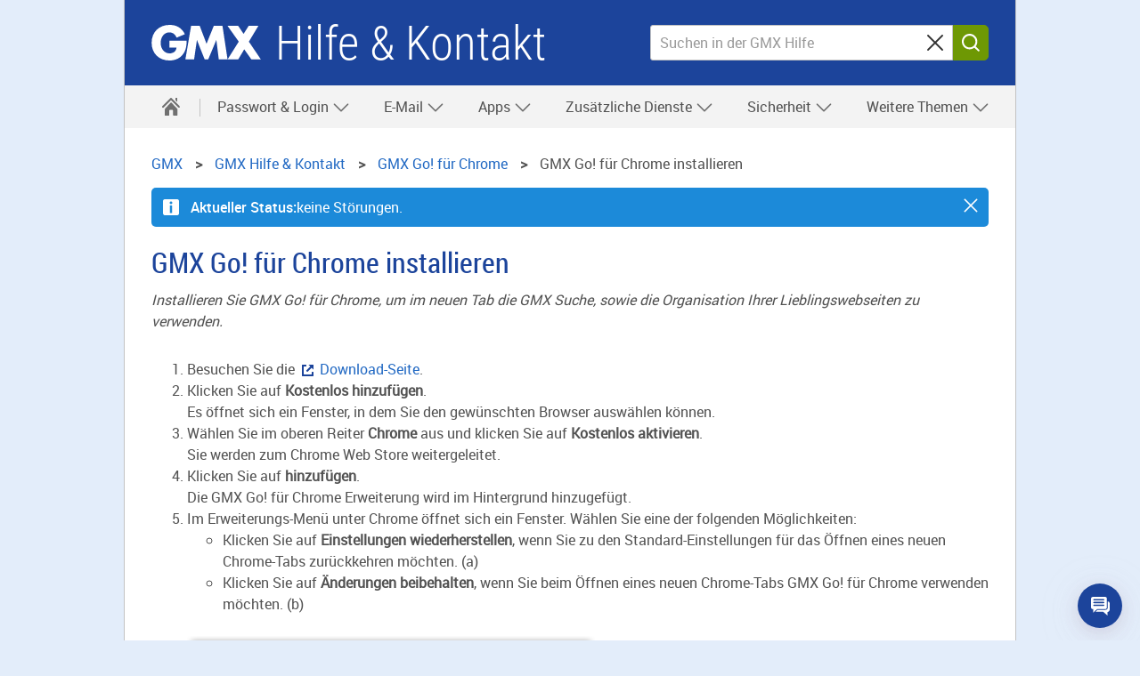

--- FILE ---
content_type: text/html
request_url: https://hilfe.gmx.net/startseite/chrome/installation.html
body_size: 32368
content:
<!DOCTYPE html
  SYSTEM "about:legacy-compat">
<html lang="de">
   <head>
      <meta http-equiv="Content-Type" content="text/html; charset=UTF-8">
      <meta name="DC.created" content="2026-01-19T13:52:19.474Z">
      <meta charset="UTF-8">
      <meta name="copyright" content="(C) Copyright 2026">
      <meta name="DC.rights.owner" content="(C) Copyright 2026">
      <meta name="DC.Type" content="task">
      <meta name="description" content="Installieren Sie GMX Go! für Chrome, um im neuen Tab die GMX Suche, sowie die Organisation Ihrer Lieblingswebseiten zu verwenden.">
      <meta name="DC.Format" content="XHTML">
      <meta name="DC.Identifier" content="task_startseite_chromeinstallation">
      <meta name="DC.Language" content="de">
      <title>GMX Go! für Chrome installieren</title>
      <meta charset="utf-8">
      <meta http-equiv="X-UA-Compatible" content="IE=edge,chrome=1">
      <meta name="viewport" content="width=device-width, initial-scale=1.0, shrink-to-fit=no">
      <link rel="shortcut icon" type="image/ico" href="https://img.ui-portal.de/gmx/favicon.ico">
      <link rel="canonical" href="https://hilfe.gmx.net/startseite/chrome/installation.html">
      <meta http-equiv="imagetoolbar" content="false">
      <meta name="portal" content="gmx">
      <meta name="version" content="1.2.72">
      <meta name="breadcrumbs" content="GMX &gt; Hilfe &amp; Kontakt &gt; &#xA;&#x9;&#x9;Erste Schritte und allgemeine Tipps&#xA;&#x9; &gt; GMX Go! für Chrome  &gt; GMX Go! für Chrome installieren">
      <meta name="brand" content="gmx">
      <meta name="section" content="startseite">
      <meta name="contentposition" content=".chrome.installation">
      <meta name="trackingsection" content="startseite">
      <meta name="trackingpageidentifier" content="./startseite/chrome/installation">
      <meta name="trackingregion" content="de">
      <meta name="trackingproduct" content="gmx"><script type="text/javascript">
      window.utag_data = {
			"agof": "280",
			"applicationArea": "help",
			"appEnvironment": "standalone",
			"brain.category": "landing",
			"brain.prefix": "help",
			"brand": "gmx",
			"contentCountry": "DE",
			"contentLanguage": "de",
            "contentName": "startseite.chrome.installation",
			"softwareName": "dita",
            "softwareVersion": "1.2.72",
			"pageType": "overview"
                 };
        </script><script type="text/javascript">
        (function (a, b, c, d) {
            a = 'https://s.uicdn.com/t/prod/iq/mam/green/daq.js';
            b = document;
            c = 'script';
            d = b.createElement(c);
            d.src = a;
            d.type = 'text/java' + c;
            d.async = true;
            a = b.getElementsByTagName(c)[0];
            a.parentNode.insertBefore(d, a);
        })();
</script><script>
           window.tr_config = {
 events: {
	 userAction: [
 {sel: "nav[data-cc='navigation'] li a"},
 {sel: "a[class='faqlink']"},
 {sel: "div[data-cc='accordion'] a"},
 {sel: "div[data-cc='teaser-xs-vvv'] a"},
 {sel: "button"},
 {sel: ".checkbox.field"},
 {sel: ".summary"}
 ],
 expose: [
 {sel: "footer"}
 ] },
replacements: {
	 componentPath: [
	 "cc"
	 ]
	 }
	 }
        </script><!--[if IE]>
      
      <![endif]-->
      
      
      
      <link rel="stylesheet" type="text/css" href="//js.ui-portal.de/helpcenter/gmx.net/6.2.1/helpcenter.min.css">
      <link rel="stylesheet" type="text/css" href="../../ressources/6.2.1/chatbot/target-onlim-enhancer-overlay.css">
   </head>
   <body data-unset-nodes=".navigation .open{open}" data-status-href="/ressources/status_gmx.json" data-suggestion-list-url="../../ressources/suggestionlist_gmxnet.txt" data-brand="gmx.net" data-brand-url="gmx_net" data-search-href="/search/" data-topic-id="1" id="task_startseite_chromeinstallation" data-hide-nodes=".header .dialog">
      <div class="grid"><script type="text/javascript" src="https://dl.gmx.net/tcf/live/v1/js/tcf-api.js"></script><script type="text/javascript" src="https://dl.gmx.net/permission/live/v1/ppp/js/permission-client.js"></script><script type="text/javascript" src="../../ressources/ppp_gmxnet.js"></script><script type="text/javascript" src="../../ressources/touch.js"></script><script src="https://s.uicdn.com/mampkg/@mamdev/core.frontend.libs.webchat-wrapper/webchat-wrapper.js"></script><script type="text/javascript"> WebchatWrapper.startWebchat('ditahelp_prod', 'gmxnet');</script><header id="header" class="l-12 l-fix center vline header"><strong><a href="//www.gmx.net/" tabindex="0" target="_top">GMX</a><a href="../../index.html" tabindex="0">Hilfe &amp; Kontakt</a></strong><div class="module left l-0 m-1 s-1 fix"><span class="l white service-light-hover burger icon" data-toggle-nodes="body{toggle-nav}, .header .service-light-hover.burger.icon{service-light}" tabindex="0" aria-expanded="false">
                  							Navigation auf-/zuklappen</span></div>
            <div class="container right l-5 m-3 s-2 fix">
               <div class="module l-5 m-0 s-0 fix right">
                  <form action="../../suche/index.html" method="get" class="joined small-icon fix searchbox search form" data-novalidate="true">
                     <fieldset>
                        <div class="half-size search field"><input type="search" id="search-header" autocomplete="off" name="q" placeholder="Suchen in der GMX Hilfe" aria-label="Suchen in der GMX Hilfe"><button type="reset" aria-label="Sucheingabe löschen"><span class="m close icon">⌫</span></button></div>
                        <div class="min-size nolabel action field"><button class="no-text l key button" type="submit" formnovalidate="formnovalidate"><span class="  m search icon">Suchen</span></button></div>
                     </fieldset>
                  </form>
               </div>
            </div>
         </header>
         <nav class="navigation center fullwidth" data-cc="navigation">
            <ul aria-label="Main Navigation" class="l-12 l-fix">
               <li data-tr-component-path="list"><a href="../../index.html" data-title="Hilfe &amp; Kontakt" aria-label="Hilfe &amp; Kontakt"><span class="l l-0 service home icon"></span><span class="m s-0 m-0 inactive service-hover home icon"></span></a><span role="button" tabindex="0" class="l-0 m inactive service-hover close icon" aria-label="close" data-unset-nodes="body{toggle-nav}, .header .burger.icon{service-light}"></span></li>
               
               
               
               
               
               
               <li data-tr-component-path="list" data-unset-nodes="#empty"><span class="topmenu" tabindex="0" role="button" aria-haspopup="true" aria-expanded="false" data-hide-nodes="span[data-hide-parent]{current}" data-hide-parent=".navigation &gt; ul &gt; li" data-toggle-nodes=".navigation span.current{open}, .navigation span:not(.current).open{open}, .navigation .current{current}">Passwort &amp; Login&nbsp;<span class="m-0 s-0 s inactive down icon"></span><span class="l-0 m inactive down icon"></span><span class="m-0 s-0 s service down icon"></span><span class="l-0 m service down icon"></span><span class="m-0 s-0 s white up icon"></span></span><ul class="text list">
                     <li data-tr-component-path="list" class=""><a href="../../account/index.html">Übersicht</a></li>
                     <li data-tr-component-path="list" class=""><a href="../../account/login/kann-mich-nicht-einloggen-login-bekannt.html">Login schlägt fehl</a></li>
                     <li data-tr-component-path="list" class=""><a href="../../account/logindaten/passwort-vergessen.html">Passwort vergessen</a></li>
                     <li data-tr-component-path="list" class=""><a href="../../account/gesperrt.html">Postfach gesperrt</a></li>
                     <li data-tr-component-path="list" class=""><a href="../../sicherheit/gehackt/account-gehackt.html">Verdacht auf Fremdzugriff</a></li>
                  </ul>
               </li>
               
               
               
               <li data-tr-component-path="list" data-unset-nodes="#empty"><span class="topmenu" tabindex="0" role="button" aria-haspopup="true" aria-expanded="false" data-hide-nodes="span[data-hide-parent]{current}" data-hide-parent=".navigation &gt; ul &gt; li" data-toggle-nodes=".navigation span.current{open}, .navigation span:not(.current).open{open}, .navigation .current{current}">E-Mail&nbsp;<span class="m-0 s-0 s inactive down icon"></span><span class="l-0 m inactive down icon"></span><span class="m-0 s-0 s service down icon"></span><span class="l-0 m service down icon"></span><span class="m-0 s-0 s white up icon"></span></span><ul class="text list">
                     <li data-tr-component-path="list" class=""><a href="../../email/index.html">Übersicht</a></li>
                     <li data-tr-component-path="list" class=""><a href="../../email/empfangen-und-lesen/index.html">Mailempfang</a></li>
                     <li data-tr-component-path="list" class=""><a href="../../email/schreiben-und-senden/index.html">Mailversand</a></li>
                     <li data-tr-component-path="list" class=""><a href="../../email/ordner/index.html">Ordnerverwaltung</a></li>
                     <li data-tr-component-path="list" class=""><a href="../../email/einstellungen/index.html">E-Mail-Einstellungen</a></li>
                     <li data-tr-component-path="list" class=""><a href="../../adressbuch/index.html">Adressbuch</a></li>
                     <li data-tr-component-path="list" class=""><a href="../../email/intelligentes-postfach/index.html">Intelligentes Postfach</a></li>
                  </ul>
               </li>
               
               
               
               
               
               <li data-tr-component-path="list" data-unset-nodes="#empty"><span class="topmenu" tabindex="0" role="button" aria-haspopup="true" aria-expanded="false" data-hide-nodes="span[data-hide-parent]{current}" data-hide-parent=".navigation &gt; ul &gt; li" data-toggle-nodes=".navigation span.current{open}, .navigation span:not(.current).open{open}, .navigation .current{current}">Apps&nbsp;<span class="m-0 s-0 s inactive down icon"></span><span class="l-0 m inactive down icon"></span><span class="m-0 s-0 s service down icon"></span><span class="l-0 m service down icon"></span><span class="m-0 s-0 s white up icon"></span></span><ul class="text list">
                     <li data-tr-component-path="list" class=""><a href="../../android/index.html">GMX Mail App für Android</a></li>
                     <li data-tr-component-path="list" class=""><a href="../../ios/index.html">GMX Mail App für iOS</a></li>
                     <li data-tr-component-path="list" class=""><a href="../../mobile-login/index.html">E-Mail mit dem Smartphone</a></li>
                  </ul>
               </li>
               
               
               
               
               
               
               
               
               
               
               
               
               
               <li data-tr-component-path="list" data-unset-nodes="#empty"><span class="topmenu" tabindex="0" role="button" aria-haspopup="true" aria-expanded="false" data-hide-nodes="span[data-hide-parent]{current}" data-hide-parent=".navigation &gt; ul &gt; li" data-toggle-nodes=".navigation span.current{open}, .navigation span:not(.current).open{open}, .navigation .current{current}">Zusätzliche Dienste&nbsp;<span class="m-0 s-0 s inactive down icon"></span><span class="l-0 m inactive down icon"></span><span class="m-0 s-0 s service down icon"></span><span class="l-0 m service down icon"></span><span class="m-0 s-0 s white up icon"></span></span><ul class="text list">
                     <li data-tr-component-path="list" class=""><a href="../../zusaetzliche-dienste/index.html">Übersicht</a></li>
                     <li data-tr-component-path="list" class=""><a href="../../cloud/index.html">Cloud</a></li>
                     <li data-tr-component-path="list" class=""><a href="../../onlineoffice/index.html">Online Office</a></li>
                     <li data-tr-component-path="list" class=""><a href="../../mailcheck/index.html">MailCheck</a></li>
                     <li data-tr-component-path="list" class=""><a href="../../kalender/index.html">Kalender</a></li>
                     <li data-tr-component-path="list" class=""><a href="../../brief/index.html">Briefankündigung</a></li>
                     <li data-tr-component-path="list" class=""><a href="../../account/netid/index.html">netID</a></li>
                  </ul>
               </li>
               
               
               
               
               
               
               
               
               <li data-tr-component-path="list" data-unset-nodes="#empty"><span class="topmenu" tabindex="0" role="button" aria-haspopup="true" aria-expanded="false" data-hide-nodes="span[data-hide-parent]{current}" data-hide-parent=".navigation &gt; ul &gt; li" data-toggle-nodes=".navigation span.current{open}, .navigation span:not(.current).open{open}, .navigation .current{current}">Sicherheit&nbsp;<span class="m-0 s-0 s inactive down icon"></span><span class="l-0 m inactive down icon"></span><span class="m-0 s-0 s service down icon"></span><span class="l-0 m service down icon"></span><span class="m-0 s-0 s white up icon"></span></span><ul class="text list">
                     <li data-tr-component-path="list" class=""><a href="../../sicherheit/index.html">Übersicht</a></li>
                     <li data-tr-component-path="list" class=""><a href="../../sicherheit/2fa/index.html">Zwei-Faktor-Authentifizierung</a></li>
                     <li data-tr-component-path="list" class=""><a href="../../email/spam-und-viren/index.html">Spam- und Virenschutz</a></li>
                     <li data-tr-component-path="list" class=""><a href="../../account/vorsorgen/index.html">Account-Sicherung</a></li>
                     <li data-tr-component-path="list" class=""><a href="../../sicherheit/sitzungen/index.html">Postfach-Zugriffe</a></li>
                     <li data-tr-component-path="list" class=""><a href="../../sicherheit/vorsorgen/index.html">Sicherheits-Hinweise und -Tipps</a></li>
                  </ul>
               </li>
               
               
               
               
               
               <li data-tr-component-path="list" data-unset-nodes="#empty"><span class="topmenu" tabindex="0" role="button" aria-haspopup="true" aria-expanded="false" data-hide-nodes="span[data-hide-parent]{current}" data-hide-parent=".navigation &gt; ul &gt; li" data-toggle-nodes=".navigation span.current{open}, .navigation span:not(.current).open{open}, .navigation .current{current}">Weitere Themen&nbsp;<span class="m-0 s-0 s inactive down icon"></span><span class="l-0 m inactive down icon"></span><span class="m-0 s-0 s service down icon"></span><span class="l-0 m service down icon"></span><span class="m-0 s-0 s white up icon"></span></span><ul class="text list">
                     <li data-tr-component-path="list" class=""><a href="../../pop-imap/index.html">POP3/IMAP</a></li>
                     <li data-tr-component-path="list" class=""><a href="../../account/verwalten/index.html">Persönliche Daten, Rechnungen &amp; Verträge</a></li>
                     <li data-tr-component-path="list" class=""><a href="../../premium/index.html">GMX ProMail oder GMX TopMail</a></li>
                     <li data-tr-component-path="list" class=""><a href="../../email/postmaster-support.html">Postmaster-Support</a></li>
                     <li data-tr-component-path="list" class=""><a href="../../kontakt/kontakt.html">Kontakt</a></li>
                  </ul>
               </li>
               
               
               
               
               
               
               
               
               
               
               
               
               
               
               
               
               
               
               
               
               
               
               
               
               
               
               
               
               
               
               
               
               
               
               
               
               
            </ul>
         </nav>
         <div class="module l-0 m-8 fix center vspace-s">
            <form action="../../suche/index.html" method="get" class="joined small-icon search form searchbox">
               <fieldset>
                  <div class="half-size search field"><input type="search" id="search" autocomplete="off" name="q" placeholder="Suchen in der GMX Hilfe" aria-label="Suchen in der GMX Hilfe"><button type="reset" aria-label="Sucheingabe löschen"><span class="m close icon">⌫</span></button></div>
                  <div class="min-size nolabel action field"><button class="no-text l key button" type="submit" formnovalidate="formnovalidate"><span class="  m search icon">Suchen</span></button></div>
               </fieldset>
            </form>
         </div>
         <div class="container l-12 center vspace-s s-vspace-top-0 m-vspace-top-0">
            <div class="container l-12 fix vspace-bottom-0">
               <nav class="module l-12 fix breadcrumb" aria-label="breadcrumb">
                  <ol itemscope="itemscope" itemtype="http://schema.org/BreadcrumbList">
                     <li itemscope="itemscope" itemprop="itemListElement" itemtype="http://schema.org/ListItem"><a class="breadcrumb" itemscope="itemscope" itemtype="http://schema.org/Thing" itemprop="item" itemid="home" href="https://www.gmx.net/"><span itemprop="name">GMX</span></a><meta itemprop="position" content="1">
                     </li>
                     <li itemscope="itemscope" itemprop="itemListElement" itemtype="http://schema.org/ListItem"><a class="breadcrumb" itemscope="itemscope" itemtype="http://schema.org/Thing" itemprop="item" itemid="GMX" href="/"><span itemprop="name">GMX&nbsp;Hilfe &amp; Kontakt</span></a><meta itemprop="position" content="2">
                     </li>
                     <li itemscope="itemscope" itemprop="itemListElement" itemtype="http://schema.org/ListItem"><a class="breadcrumb" itemscope="itemscope" itemtype="http://schema.org/Thing" itemprop="item" itemid="/startseite/chrome/index.html" href="/startseite/chrome/index.html"><span itemprop="name">GMX Go! für Chrome </span></a><meta itemprop="position" content="4">
                     </li>
                     <li itemscope="itemscope" itemprop="itemListElement" itemtype="http://schema.org/ListItem" class="active" aria-current="page"><span itemscope="itemscope" itemtype="http://schema.org/Thing" itemprop="item" itemid="/startseite/chrome/installation.html"><span itemprop="name">GMX Go! für Chrome installieren</span></span><meta itemprop="position" content="5">
                     </li>
                  </ol>
               </nav>
               
               
               
               
               <!--Snippet_MESSAGE_start-->
               
               
               
               
               <div class="module l-12 fix vspace-xs" data-cc="message">
                  <section id="message-info" class="statusMessage hidden message info inline"><span tabindex="0" role="button" aria-label="close" class="s close icon white" data-hide-nodes="#message-info" data-set-cookie="status=off; expires=20i; path=/"></span><span class="m info icon white"></span><strong>Serverstatus: </strong><p>ok</p>
                  </section>
               </div>
               
               
               
               
               <!--Snippet_MESSAGE_end-->
               
               
               
               
               
               
               
               
               <!--Snippet_INTRO_start-->
               
               
               
               
               <div class="module l-12 fix vspace-xs">
                  
                  <h1 class="size-5">GMX Go! für Chrome installieren</h1>
                  
                  <p class="shortdesc"> Installieren Sie GMX Go! für Chrome, um im neuen Tab die GMX Suche, sowie die Organisation Ihrer Lieblingswebseiten zu verwenden.</p>
                  
                  
               </div>
            </div>
         </div>
         <div class="container l-12 center vspace-s vspace-top-0">
            <div class="container l-12 fix">
               <div id="oneandonecontent" class="module l-12 fix vspace-s oneandonecontent">
                  
                  <!--Suspend Topictitle in normal mode-->
                  <!--1-->
                  
                  <!--Suspend Shortdesc in normal mode-->
                  <!--1-->
                  
                  
                  
                  
                  
                  <!-- Removed Shortdesc from Here -->
                  
                  
                  
                  
                  
                  <ol class="ol steps">
                     <li class="li step stepexpand">
                        <span class="ph cmd">Besuchen Sie die <a class="external" href="https://www.gmx.net/produkte/suche/go/" target="_blank">Download-Seite</a>.</span>
                        
                     </li>
                     <li class="li step stepexpand">
                        <span class="ph cmd">Klicken Sie auf <span class="uicontrol">Kostenlos hinzufügen</span>.</span>
                        
                        <div class="itemgroup stepresult"> Es öffnet sich ein Fenster, in dem Sie den gewünschten Browser
                           auswählen können.
                        </div>
                        
                     </li>
                     <li class="li step stepexpand">
                        <span class="ph cmd">Wählen Sie im oberen Reiter <span class="uicontrol">Chrome</span> aus und klicken Sie
                           auf <span class="uicontrol">Kostenlos aktivieren</span>.</span>
                        
                        <div class="itemgroup stepresult">Sie werden zum Chrome Web Store weitergeleitet.</div>
                        
                     </li>
                     <li class="li step stepexpand">
                        <span class="ph cmd">Klicken Sie auf <span class="uicontrol">hinzufügen</span>.</span>
                        
                        <div class="itemgroup stepresult">Die GMX
                           Go! für Chrome Erweiterung wird im Hintergrund
                           hinzugefügt.
                        </div>
                        
                     </li>
                     <li class="li step stepexpand">
                        <span class="ph cmd">Im Erweiterungs-Menü unter Chrome öffnet sich ein Fenster. Wählen Sie eine der
                           folgenden Möglichkeiten:</span>
                        
                        <ul class="ul choices">
                           
                           <li class="li choice">Klicken Sie auf <span class="uicontrol">Einstellungen wiederherstellen</span>,
                              wenn Sie zu den Standard-Einstellungen für das Öffnen eines neuen
                              Chrome-Tabs zurückkehren möchten. (a) 
                           </li>
                           
                           <li class="li choice">Klicken Sie auf <span class="uicontrol">Änderungen beibehalten</span>, wenn Sie
                              beim Öffnen eines neuen Chrome-Tabs GMX
                              Go! für Chrome verwenden möchten. (b)
                           </li>
                           
                        </ul>
                        
                        <div class="itemgroup info">
                           
                           <figure class="fig fignone">
                              <br><img class="image" id="task_startseite_chromeinstallation__StartChrome_Install" src="https://img.ui-portal.de/hilfe/helpcenter/de/gmxnet/StartChrome_Install_gmxnet.png" alt="Screenshot"><br><br>
                              
                           </figure>
                           
                        </div>
                        
                        <div class="itemgroup info">
                           
                           <div>
                              <section class="note message info"><span class="m info info vspace-bottom-0 icon"></span><strong>Info:</strong> 
                                 <p>Sollten Sie sich für Option (a) entscheiden, wird die GMX
                                    Go! für Chrome Erweiterung nicht in neuen Tabs angezeigt. Um
                                    diesen Vorgang rückgängig zu machen, öffnen Sie erneut die GMX
                                    Go! für Chrome Download-Seite im Chrome Web Store (s. Schritt 1).
                                    Klicken Sie auf <span class="uicontrol">aus Chrome entfernen</span>. Befolgen sie
                                    anschließend erneut die Schritte 1 bis 4 und wählen Sie in Schritt 4 die
                                    Option (b) aus, um GMX
                                    Go! für Chrome zu verwenden.
                                 </p>
                              </section>
                           </div>
                           
                        </div>
                        
                     </li>
                  </ol>
                  
                  
               </div>
            </div>
         </div>
         <div class="container l-12 center l-8 fix vspace-s vspace-top-0" data-cc="section">
            <div class="container l-12 fix" aria-live="polite">
               <div class="module l-12 fix vspace-xs" id="feedback-question">
                  <p><strong class="size-3">War dieser Artikel hilfreich?</strong></p><button type="button" class="service ghost l button" data-hide-nodes="#feedback-no, #feedback-question, #feedback-contact" data-show-nodes="#feedback-yes"><span class="m thumb-up icon"></span><span>Ja</span></button><button type="button" class="service ghost l button" data-hide-nodes="#feedback-yes, #feedback-question" data-show-nodes="#feedback-no"><span class="m thumb-down icon"></span><span>Nein</span></button></div>
               <div class="module l-8 m-8 s-4 fix hidden" data-cc="message" id="feedback-yes">
                  <section class="inverted message success"><span class="m success icon white"></span><strong>Vielen Dank für Ihr Feedback.</strong></section>
               </div>
               <div class="module l-8 m-8 s-4 fix hidden vspace-xs" id="feedback-no">
                  <div data-cc="text">
                     <p class="size-3" aria-label="Warum war der Artikel nicht hilfreich? Wählen Sie eine der folgenden Optionen:"><span aria-hidden="true">Warum war der Artikel nicht hilfreich?</span></p>
                  </div>
                  <div class="checkbox field"><input type="checkbox" id="feedback-no-1" name="feedback-no-1" aria-label="enthält nicht die Informationen, die ich suche."><label for="feedback-no-1" aria-hidden="true">enthält nicht die Informationen, die ich suche.</label></div>
                  <div class="checkbox field"><input type="checkbox" id="feedback-no-2" name="feedback-no-2" aria-label="es fehlen Bilder zur Veranschaulichung."><label for="feedback-no-2" aria-hidden="true">es fehlen Bilder zur Veranschaulichung.</label></div>
                  <div class="checkbox field"><input type="checkbox" id="feedback-no-3" name="feedback-no-3" aria-label="Inhalte sind nicht korrekt/nicht aktuell."><label for="feedback-no-3" aria-hidden="true">Inhalte sind nicht korrekt/nicht aktuell.</label></div>
                  <div class="checkbox field"><input type="checkbox" id="feedback-no-4" name="feedback-no-4" aria-label="Artikel ist nicht verständlich formuliert."><label for="feedback-no-4" aria-hidden="true">Artikel ist nicht verständlich formuliert.</label></div><button type="button" class="key l button" id="feedback-no-submit" data-hide-nodes="#feedback-no, #feedback-question, #feedback-contact" data-show-nodes="#feedback-yes, #feedback-contact"><span>Senden</span></button></div>
               <div class="module align-content-top backdrop-b1-light94 rounded hidden l-12 fix vspace-xs" id="feedback-contact">
                  <h2 class="size-3">Wir helfen Ihnen gern weiter! </h2>
                  <p>Wenn Ihnen dieser Artikel nicht weitergeholfen hat, empfehlen wir Ihnen, unseren Hilfe-Chat aufzurufen. Diesen finden Sie
                     unten rechts auf dieser Seite (Sprechblasen-Symbol)
                  </p>
               </div>
               <div id="related-topics" class="module rounded l-12 fix vspace-s">
                  <h2 class="size-4 nestedTopicTitle level2">weitere Hilfethemen</h2>
                  <ul class="s list">
                     <li><a class="xref" href="verwenden.html">GMX Go! für Chrome verwenden</a></li>
                     <li><a class="xref" href="anpassen.html">GMX Go! für Chrome anpassen</a></li>
                     <li><a class="xref" href="mailcheck-verbinden.html">GMX Go! für Chrome mit MailCheck verbinden</a></li>
                     <li><a class="xref" href="entfernen.html">GMX Go! für Chrome entfernen</a></li>
                  </ul>
               </div>
            </div>
         </div>
         <footer id="footer" data-cc="footer">
            <div class="container l-12 backdrop-c2-light94 center">
               <div class="container l-12 fix" data-cc="accordion">
                  <details class="akkordeon module l-12 fix">
                     <summary class="summary"><strong class="size-3"><span class="contactTitle">Kontaktieren Sie uns</span></strong></summary>
                     <div class="akkordeon-content">
                        <p class="contactDescription">Wenn Sie innerhalb unserer Hilfeseite keine Lösung für Ihr Anliegen gefunden haben, können Sie sich direkt an uns wenden.</p>
                        <p class="contactDescription"> Das Support-Team ist gerne für Sie da. Verwenden Sie einfach unseren <a class="contactLink1" href="https://hilfe.gmx.net/kontakt/chatbot.html#.help_footer">Hilfe-Chat</a>. Diesen finden Sie unten rechts auf dieser Seite (Sprechblasen-Symbol).
                        </p>
                        <p class="contactPhone">
                           										Eine Liste verschiedener Kontaktmöglichkeiten finden Sie auf unserer <a class="contactLink1" href="https://hilfe.gmx.net/kontakt/kontakt.html#.help_footer">Kundenservice-Seite</a>.
                           										<br><br><b>Ihr Wohnsitz befindet sich in der Schweiz?</b></p>
                        <p class="contactPhoneCh">CH  0900 99 88 44 (2,00 CHF/Min. - werktags von 8 bis 20 Uhr und am Wochenende von 10 bis 18 Uhr, nicht an nationalen Feiertagen).</p>
                     </div>
                  </details>
               </div>
            </div>
            <div class="container l-12 backdrop-c2-light94 vspace-s">
               <div class="container l-12 fix center">
                  <ul class="inline-block text align-center list">
                     <li><a href="https://www.gmx.net/nachhaltigkeit/">Nachhaltigkeit</a></li>
                     <li><a href="https://www.gmx.net/sitemap/">Sitemap</a></li>
                     <li><a href="https://www.gmx.net/impressum/">Impressum</a></li>
                     <li><a href="https://www.gmx.net/kuendigungsformular">Verträge hier kündigen </a></li>
                     <li><a href="https://agb-server.gmx.net/gmxagb-de">AGB</a></li>
                     <li><a href="https://agb-server.gmx.net/datenschutz">Datenschutz</a></li>
                     <li><a href="https://www.gmx.net/produkte/">GMX Produkte</a></li>
                     <li><a href="https://www.gmx.net/barrierefreiheit/">Barrierefreiheit</a></li>
                     <li><a href="https://www.united-internet-media.de/">Werbung</a></li>
                     <li><a href="https://jobs.1und1.de/">Jobs</a></li>
                  </ul>
               </div>
            </div>
         </footer>
      </div><script type="text/javascript" src="//js.ui-portal.de/helpcenter/gmx.net/6.2.1/helpcenter.min.js"></script></body>
</html>

--- FILE ---
content_type: text/css
request_url: https://js.ui-portal.de/helpcenter/gmx.net/6.2.1/helpcenter.min.css
body_size: 37986
content:
html,body{padding:0;margin:0;width:100%}html{height:100%}body{background-color:#fff;position:relative;min-width:320px;min-height:100%;word-wrap:break-word;display:flex;flex-direction:column}@media screen and (min-width:660px){_:-ms-lang(x),_:-webkit-full-screen,body{overflow-x:hidden}}@media screen and (-ms-high-contrast:active) and (min-width:660px),(-ms-high-contrast:none) and (min-width:660px){body{overflow-x:hidden}}.grid,.container,.module{-webkit-flex:1 0 auto;-ms-flex:1 0 auto;flex:1 0 auto}.grid.fix[class][class][class],.container.fix[class][class][class],.module.fix[class][class][class]{-webkit-flex:0 0 auto;-ms-flex:0 0 auto;flex:0 0 auto;min-width:0}.grid.fullwidth,.container.fullwidth,.module.fullwidth{width:100vw;-webkit-flex-basis:100vw;flex-basis:100vw;-webkit-flex-shrink:1;-ms-flex-shrink:1;-ms-flex-negative:1;flex-shrink:1;justify-content:flex-start;max-width:100%}.grid,.container{display:-webkit-flex;display:-ms-flexbox;display:flex;-ms-flex-direction:row;-ms-flex-wrap:wrap;-webkit-flex-flow:row wrap;flex-flow:row wrap}.grid{width:100%;margin:0 auto;clear:both;position:relative;align-content:flex-start;flex-direction:column;-webkit-flex-basis:100%;flex-basis:100%}body>.grid{flex:0}@media all and (-ms-high-contrast:none),(-ms-high-contrast:active){body>.grid{flex:1 1 auto!important}}body>.grid:last-of-type{flex:1}body>.grid>*{flex:0 auto;width:100%}.cropped{overflow:hidden}.module{box-sizing:border-box;padding-left:10px;padding-right:10px;overflow:visible}.no-flex .grid,.no-flex .container,.no-flex .module{display:block}.no-flex .container,.no-flex .module{float:left}.no-flex .grid>#footer>.container.l-12:not(.fix),.no-flex .grid>.container.l-12:not(.fix),.no-flex .grid>.hero.l-12:not(.fix){clear:left}.align-center{text-align:center}.align-right{text-align:right}.align-left{text-align:left}.align-justify{text-align:justify}[data-alignment=left]{text-align:left}[data-alignment=right]{text-align:right}[data-alignment=center]{text-align:center}[data-alignment=justify]{text-align:justify}.grid.left,.container.left,.module.left{margin-left:0;margin-right:auto}.grid.center,.container.center,.module.center{margin-left:auto;margin-right:auto}.grid.right,.container.right,.module.right{margin-left:auto;margin-right:0}span.left:not(.icon),a.left:not(.icon),p.left,h1.left,h2.left,h3.left,h4.left,h5.left,h6.left{float:left}span.right:not(.icon),a.right:not(.icon),p.right,h1.right,h2.right,h3.right,h4.right,h5.right,h6.right{float:right}.container.center{-webkit-justify-content:center;-ms-justify-content:center;-ms-flex-pack:center;justify-content:center}.container.left{-webkit-justify-content:flex-start;-ms-justify-content:flex-start;-ms-flex-pack:start;justify-content:flex-start}.container.right{-webkit-justify-content:flex-end;-ms-justify-content:flex-end;-ms-flex-pack:end;justify-content:flex-end}.container.row{-webkit-justify-content:space-between;-ms-justify-content:space-between;-ms-flex-align:space-between;justify-content:space-between}.l-1{width:80px;min-width:7.96875vw;-webkit-flex-basis:7.96875vw;flex-basis:7.96875vw;-webkit-flex-grow:1;-ms-flex-grow:1;flex-grow:1}.l-2{width:160px;min-width:15.9375vw;-webkit-flex-basis:15.9375vw;flex-basis:15.9375vw;-webkit-flex-grow:2;-ms-flex-grow:2;flex-grow:2}.l-3{width:240px;min-width:23.90625vw;-webkit-flex-basis:23.90625vw;flex-basis:23.90625vw;-webkit-flex-grow:3;-ms-flex-grow:3;flex-grow:3}.l-4{width:320px;min-width:31.875vw;-webkit-flex-basis:31.875vw;flex-basis:31.875vw;-webkit-flex-grow:4;-ms-flex-grow:4;flex-grow:4}.l-5{width:400px;min-width:39.84375vw;-webkit-flex-basis:39.84375vw;flex-basis:39.84375vw;-webkit-flex-grow:5;-ms-flex-grow:5;flex-grow:5}.l-6{width:480px;min-width:47.8125vw;-webkit-flex-basis:47.8125vw;flex-basis:47.8125vw;-webkit-flex-grow:6;-ms-flex-grow:6;flex-grow:6}.l-7{width:560px;min-width:55.78125vw;-webkit-flex-basis:55.78125vw;flex-basis:55.78125vw;-webkit-flex-grow:7;-ms-flex-grow:7;flex-grow:7}.l-8{width:640px;min-width:63.75vw;-webkit-flex-basis:63.75vw;flex-basis:63.75vw;-webkit-flex-grow:8;-ms-flex-grow:8;flex-grow:8}.l-9{width:720px;min-width:71.71875vw;-webkit-flex-basis:71.71875vw;flex-basis:71.71875vw;-webkit-flex-grow:9;-ms-flex-grow:9;flex-grow:9}.l-10{width:800px;min-width:79.6875vw;-webkit-flex-basis:79.6875vw;flex-basis:79.6875vw;-webkit-flex-grow:10;-ms-flex-grow:10;flex-grow:10}.l-11{width:880px;min-width:87.65625vw;-webkit-flex-basis:87.65625vw;flex-basis:87.65625vw;-webkit-flex-grow:11;-ms-flex-grow:11;flex-grow:11}.l-12{width:960px;min-width:95.625vw;-webkit-flex-basis:95.625vw;flex-basis:95.625vw;-webkit-flex-grow:12;-ms-flex-grow:12;flex-grow:12}.fix[class][class]{min-width:0;flex-grow:0;flex-basis:auto}.no-flex .l-1,.no-flex .l-2,.no-flex .l-3,.no-flex .l-4,.no-flex .l-5,.no-flex .l-6,.no-flex .l-7,.no-flex .l-8,.no-flex .l-9,.no-flex .l-10,.no-flex .l-11,.no-flex .l-12{min-width:0}@media screen and (min-width:980px){.l-0[class][class][class][class]{display:none}.l-fix{min-width:0;-webkit-flex:0 0 auto;-ms-flex:0 0 auto;flex:0 0 auto}.l-align-center{text-align:center}.l-align-right{text-align:right}.l-align-left{text-align:left}.l-align-justify{text-align:justify}.grid.l-center,.container.l-center,.module.l-center{margin-left:auto;margin-right:auto}}@media screen and (min-width:660px) and (max-width:979.9px){.m-0[class][class][class][class]{display:none}.l-1,.m-1[class]{width:80px;min-width:11.6796875vw;-webkit-flex-basis:11.6796875vw;flex-basis:11.6796875vw;-webkit-flex-grow:1;-ms-flex-grow:1;flex-grow:1}.l-2,.m-2[class]{width:160px;min-width:23.359375vw;-webkit-flex-basis:23.359375vw;flex-basis:23.359375vw;-webkit-flex-grow:2;-ms-flex-grow:2;flex-grow:2}.l-3,.m-3[class]{width:240px;min-width:35.0390625vw;-webkit-flex-basis:35.0390625vw;flex-basis:35.0390625vw;-webkit-flex-grow:3;-ms-flex-grow:3;flex-grow:3}.l-4,.m-4[class]{width:320px;min-width:46.71875vw;-webkit-flex-basis:46.71875vw;flex-basis:46.71875vw;-webkit-flex-grow:4;-ms-flex-grow:4;flex-grow:4}.l-5,.m-5[class]{width:400px;min-width:58.3984375vw;-webkit-flex-basis:58.3984375vw;flex-basis:58.3984375vw;-webkit-flex-grow:5;-ms-flex-grow:5;flex-grow:5}.l-6,.m-6[class]{width:480px;min-width:70.078125vw;-webkit-flex-basis:70.078125vw;flex-basis:70.078125vw;-webkit-flex-grow:6;-ms-flex-grow:6;flex-grow:6}.l-7,.m-7[class]{width:560px;min-width:81.7578125vw;-webkit-flex-basis:81.7578125vw;flex-basis:81.7578125vw;-webkit-flex-grow:7;-ms-flex-grow:7;flex-grow:7}.l-8,.m-8[class]{width:640px;min-width:93.4375vw;-webkit-flex-basis:93.4375vw;flex-basis:93.4375vw;-webkit-flex-grow:8;-ms-flex-grow:8;flex-grow:8}.l-9,.l-10,.l-11,.l-12{width:640px;min-width:93.4375vw;-webkit-flex-basis:93.4375vw;flex-basis:93.4375vw;-webkit-flex-grow:8;-ms-flex-grow:8;flex-grow:8}.m-1.fix[class],.m-2.fix[class],.m-3.fix[class],.m-4.fix[class],.m-5.fix[class],.m-6.fix[class],.m-7.fix[class],.m-8.fix[class]{min-width:0;flex-grow:0;flex-basis:auto}.no-flex .m-1,.no-flex .m-2,.no-flex .m-3,.no-flex .m-4,.no-flex .m-5,.no-flex .m-6,.no-flex .m-7,.no-flex .m-8{min-width:0}.m-fix[class]{min-width:0;-webkit-flex:0 0 auto;-ms-flex:0 0 auto;flex:0 0 auto}.m-align-center{text-align:center}.m-align-right{text-align:right}.m-align-left{text-align:left}.m-align-justify{text-align:justify}.grid.m-center,.container.m-center,.module.m-center{margin-left:auto;margin-right:auto}body.no-flex{max-width:959.9px}}@media screen and (max-width:659.9px){.grid>.container{max-width:660px}.s-0[class][class][class][class]{display:none}.l-1,.m-1[class],.s-1[class][class]{width:80px;min-width:21.71875vw;-webkit-flex-basis:21.71875vw;flex-basis:21.71875vw;-webkit-flex-grow:1;-ms-flex-grow:1;flex-grow:1}.l-2,.m-2[class],.s-2[class][class]{width:160px;min-width:43.4375vw;-webkit-flex-basis:43.4375vw;flex-basis:43.4375vw;-webkit-flex-grow:2;-ms-flex-grow:2;flex-grow:2}.l-3,.m-3[class],.s-3[class][class]{width:240px;min-width:65.15625vw;-webkit-flex-basis:65.15625vw;flex-basis:65.15625vw;-webkit-flex-grow:3;-ms-flex-grow:3;flex-grow:3}.l-4,.m-4[class],.s-4[class][class]{width:320px;min-width:86.875vw;-webkit-flex-basis:86.875vw;flex-basis:86.875vw;-webkit-flex-grow:4;-ms-flex-grow:4;flex-grow:4}.l-5,.m-5[class],.l-6,.m-6[class],.l-7,.m-7[class],.l-8,.m-8[class],.l-9,.l-10,.l-11,.l-12{width:320px;min-width:86.875vw;-webkit-flex-basis:86.875vw;flex-basis:86.875vw;-webkit-flex-grow:4;-ms-flex-grow:4;flex-grow:4}.s-1.fix[class][class],.s-2.fix[class][class],.s-3.fix[class][class],.s-4.fix[class][class]{min-width:0;flex-grow:0;flex-basis:auto}.no-flex>.grid{max-width:660px}.no-flex .s-1,.no-flex .s-2,.no-flex .s-3,.no-flex .s-4{min-width:0}.s-fix[class][class]{min-width:0;-webkit-flex:0 0 auto;-ms-flex:0 0 auto;flex:0 0 auto}.s-align-center{text-align:center}.s-align-right{text-align:right}.s-align-left{text-align:left}.s-align-justify{text-align:justify}.grid.s-center,.container.s-center,.module.s-center{margin-left:auto;margin-right:auto}body.no-flex{max-width:639.9px}}@media screen and (min-width:980px){body{max-width:1002px;min-width:auto;width:1002px;margin-left:auto;margin-right:auto;background-color:#e3edfa}body>.grid{max-width:1000px;min-width:auto;width:1000px;border-left:1px solid #c2c2c2;border-right:1px solid #c2c2c2;z-index:0}body:not([class*=backdrop])>.grid{background-color:#fff}body>.grid>.container.l-12,body>.grid>form>.container.l-12,body>.grid>.container.fullwidth .teaser.fullwidth,body>.grid>.container.carousel.l-12 .hero>.teaser,body>.grid>footer>.container.l-12{max-width:960px;min-width:auto;width:960px;padding-right:20px;padding-left:20px}body>.grid>.container.expandable-wrapper.l-12,body>.grid>.container.expandable-wrapper.l-12 .container.l-12:not(.fix),body>.grid>.container.carousel.l-12,body>.grid>.container.carousel.l-12 .hero,body>.grid>.container.carousel.l-12 .hero>.background,body>.grid>.container.fullwidth,body>.grid>.container.fullwidth .teaser.fullwidth{width:1000px;max-width:1000px;min-width:auto;padding-right:0;padding-left:0}body>.grid>.container>.container.carousel.l-12>ol[role=navigation] li[rel=prev],body>.grid>.container>.container.carousel.l-12>ol[role=navigation] li[rel=next]{display:none!important}body>.grid>.header{width:960px}body .navigation>ul>li{height:48px}}.visually-hidden{position:absolute!important;clip:rect(1px 1px 1px 1px);padding:0!important;border:0!important;height:1px!important;width:1px!important;overflow:hidden}li[disabled]{pointer-events:none;font-style:italic;font-size:14px;background-color:#707070}body.show-focus-indicator :focus{outline:4px solid #45f7ff!important;outline-offset:0px}body.show-focus-indicator a:focus{text-decoration:none!important}body.show-focus-indicator [role=button]:focus,body.show-focus-indicator button:focus{outline-offset:0}body.show-focus-indicator .slider-container ol[role=navigation] [role=button]:focus{outline-offset:-4px}body.show-focus-indicator .navigation :focus{outline-offset:-4px}_:-ms-fullscreen,:root body.show-focus-indicator .navigation *:not(.icon.close):focus{position:relative}_:-ms-fullscreen,:root body.show-focus-indicator .navigation *:focus{outline:0!important}_:-ms-fullscreen,:root body.show-focus-indicator .navigation *:focus:before{border:4px solid #45f7ff;content:"";position:absolute;top:0;bottom:0;left:0;right:0}body.show-focus-indicator [data-cc*=header] :focus{outline-offset:0}body.show-focus-indicator [data-cc*=header] [data-hide-nodes] :focus{outline-offset:0}body.show-focus-indicator [data-cc*=header] .l-show-text:focus,body.show-focus-indicator [data-cc*=header] .show-text:focus,body.show-focus-indicator [data-cc*=header] form :focus{outline-offset:15px}@media screen and (max-width:979.9px){body.show-focus-indicator [data-cc*=header] .m-show-text:focus{outline-offset:0}}body.show-focus-indicator [data-cc*=settings] form .info.icon:focus,body.show-focus-indicator [data-cc*=settings] form a:focus,body.show-focus-indicator [data-cc*=header] form a:focus,body.show-focus-indicator [data-cc*=header] form .info.icon:focus{outline-offset:0}body.show-focus-indicator [data-cc*=settings]{padding-bottom:4px}body.show-focus-indicator form.search button[type=reset]{height:24px;width:24px}body.show-focus-indicator form.search button[type=reset] span.close.icon{position:absolute;top:0;left:0}body.show-focus-indicator .akkordeon .summary:focus{outline-offset:-4px}_:-ms-fullscreen,:root body.show-focus-indicator .akkordeon .summary:focus{position:relative;outline:0!important}_:-ms-fullscreen,:root body.show-focus-indicator .akkordeon .summary:focus:before{border:4px solid #45f7ff;content:"";position:absolute;top:0;bottom:0;left:0;right:0}body.show-focus-indicator .teaser .visual a{display:block;height:inherit}body.show-focus-indicator .teaser .visual a:focus{outline-offset:-4px}body.show-focus-indicator a:focus h1,body.show-focus-indicator a:focus h2,body.show-focus-indicator a:focus h3,body.show-focus-indicator a:focus h4,body.show-focus-indicator a:focus h5,body.show-focus-indicator a:focus h6{outline:4px solid #45f7ff!important;outline-offset:4px}body.show-focus-indicator .paging :focus{outline-offset:0px}body.show-focus-indicator input[type=checkbox]:focus+label::before,body.show-focus-indicator input[type=radio]:focus+label::before,body.show-focus-indicator form a:focus,body.show-focus-indicator form textarea:focus,body.show-focus-indicator form input:focus,body.show-focus-indicator form button:focus,body.show-focus-indicator form select:focus,body.show-focus-indicator form .fieldset[data-type=value-picker] .field.action button:focus span{outline:4px solid #45f7ff!important;outline-offset:0!important}body.show-focus-indicator form .fieldset[data-type=value-picker] .field.action button:focus{outline:0!important}body.show-focus-indicator form [data-cc-sub=identity] .info.icon:focus{outline-offset:0}body.show-focus-indicator [data-cc=stepper][data-layout=arrows] :focus::after{outline:4px solid #45f7ff!important;outline-offset:-4px}body.show-focus-indicator [data-cc=stepper][data-layout=arrows] :focus{outline:0!important}@media screen and (max-width:979.9px){body [data-cc=stepper][data-layout=arrows] ol[data-list-style=icon][data-list-orientation=horizontal] a{position:absolute;top:0;bottom:0;left:0;right:0}}body.show-focus-indicator ol.paging{overflow:visible}body.show-focus-indicator [data-cc=dialog] .dialog-closer span:focus{outline:0!important}body.show-focus-indicator [data-cc=dialog] .dialog-closer:focus-within{outline:4px solid #45f7ff!important}body.show-focus-indicator .slider-container ol.bulletPoints :focus{outline-offset:4px}body.show-focus-indicator .slider-container .teaser .visual a{display:block}body.show-focus-indicator #footer .text.list:not(.badge) a{display:inline-block}body.show-focus-indicator #footer .text.list.badge a{display:inline-block;outline-offset:0}@font-face{font-family:RobotoBold;src:url('https://img.ui-portal.de/ci/gmx/global/fonts/roboto/Roboto-Bold-webfont.eot');src:url('https://img.ui-portal.de/ci/gmx/global/fonts/roboto/Roboto-Bold-webfont.eot?#iefix') format('embedded-opentype'),url('https://img.ui-portal.de/ci/gmx/global/fonts/roboto/Roboto-Bold-webfont.woff') format('woff'),url('https://img.ui-portal.de/ci/gmx/global/fonts/roboto/Roboto-Bold-webfont.ttf') format('truetype');font-weight:400;font-style:normal}@font-face{font-family:RobotoMedium;src:url('https://img.ui-portal.de/ci/gmx/global/fonts/roboto/Roboto-Medium-webfont.eot');src:url('https://img.ui-portal.de/ci/gmx/global/fonts/roboto/Roboto-Medium-webfont.eot?#iefix') format('embedded-opentype'),url('https://img.ui-portal.de/ci/gmx/global/fonts/roboto/Roboto-Medium-webfont.woff') format('woff'),url('https://img.ui-portal.de/ci/gmx/global/fonts/roboto/Roboto-Medium-webfont.ttf') format('truetype');font-weight:400;font-style:normal}@font-face{font-family:RobotoRegular;src:url('https://img.ui-portal.de/ci/gmx/global/fonts/roboto/Roboto-Regular-webfont.eot');src:url('https://img.ui-portal.de/ci/gmx/global/fonts/roboto/Roboto-Regular-webfont.eot?#iefix') format('embedded-opentype'),url('https://img.ui-portal.de/ci/gmx/global/fonts/roboto/Roboto-Regular-webfont.woff') format('woff'),url('https://img.ui-portal.de/ci/gmx/global/fonts/roboto/Roboto-Regular-webfont.ttf') format('truetype');font-weight:400;font-style:normal}@font-face{font-family:RobotoCondensed;src:url('https://img.ui-portal.de/ci/gmx/global/fonts/roboto/RobotoCondensed-Regular-webfont.eot');src:url('https://img.ui-portal.de/ci/gmx/global/fonts/roboto/RobotoCondensed-Regular-webfont.eot?#iefix') format('embedded-opentype'),url('https://img.ui-portal.de/ci/gmx/global/fonts/roboto/RobotoCondensed-Regular-webfont.woff') format('woff'),url('https://img.ui-portal.de/ci/gmx/global/fonts/roboto/RobotoCondensed-Regular-webfont.ttf') format('truetype');font-weight:400;font-style:normal}@font-face{font-family:RobotoCondensedLight;src:url('https://img.ui-portal.de/ci/gmx/global/fonts/roboto/RobotoCondensed-Light-webfont.eot');src:url('https://img.ui-portal.de/ci/gmx/global/fonts/roboto/RobotoCondensed-Light-webfont.eot?#iefix') format('embedded-opentype'),url('https://img.ui-portal.de/ci/gmx/global/fonts/roboto/RobotoCondensed-Light-webfont.woff') format('woff'),url('https://img.ui-portal.de/ci/gmx/global/fonts/roboto/RobotoCondensed-Light-webfont.ttf') format('truetype');font-weight:400;font-style:normal}body{font-family:RobotoRegular,Verdana,sans-serif;font-size:16px;line-height:24px;color:#525252}*{-webkit-text-size-adjust:none;-moz-text-size-adjust:none;-ms-text-size-adjust:none;text-size-adjust:none}a,.link-base{color:#2269c3;text-decoration:none}a:active,a:visited,.link-visited{color:#2269c3}a:hover,a:focus,.link-base:hover,.link-hover{color:#2269c3;text-decoration:underline}a img{border:0}a.textstyle,a.textstyle:hover,a.textstyle:focus{color:inherit;text-decoration:inherit}h1,h2,h3,h4,h5,h6,.section-headline>strong,.group-headline>strong,.teaser>.content>strong,.akkordeon .summary>strong,footer .container>strong.module,footer .container .module>strong{font-weight:400}footer .container .module>strong{display:block}h1.xxl,[class].size-10{font-size:72px;font-family:RobotoCondensed;line-height:80px}h1.xl,h1 big,[class].size-9{font-size:64px;font-family:RobotoCondensed;line-height:72px}h1,h2 big,[class].size-8{font-size:56px;font-family:RobotoCondensed;line-height:64px}h2.xl,[class].size-7{font-size:48px;font-family:RobotoCondensed;line-height:56px}h2,h3 big,h1 small,[class].size-6{font-size:40px;font-family:RobotoCondensed;line-height:48px}h3.xl,[class].size-5{font-size:32px;font-family:RobotoCondensed;line-height:40px}h3,h4 big,h2 small,[class].size-4{font-size:24px;font-family:RobotoMedium;line-height:32px}h4,h5 big,h6 big,h3 small,[class].size-3{font-size:20px;font-family:RobotoMedium;line-height:28px}p,h5,h6,p big,[class].size-2{font-size:16px;font-family:RobotoRegular;line-height:24px}p small,h5 small,h6 small,.note,[class].size-1{font-size:14px;font-family:RobotoRegular;line-height:22px}.icontext,[class].size-0{font-size:9px;font-family:Verdana;line-height:16px}@media screen and (min-width:980px){[class][class].l-size-10{font-size:72px;font-family:RobotoCondensed;line-height:80px}[class][class].l-size-9{font-size:64px;font-family:RobotoCondensed;line-height:72px}[class][class].l-size-8{font-size:56px;font-family:RobotoCondensed;line-height:64px}[class][class].l-size-7{font-size:48px;font-family:RobotoCondensed;line-height:56px}[class][class].l-size-6{font-size:40px;font-family:RobotoCondensed;line-height:48px}[class][class].l-size-5{font-size:32px;font-family:RobotoCondensed;line-height:40px}[class][class].l-size-4{font-size:24px;font-family:RobotoMedium;line-height:32px}[class][class].l-size-3{font-size:20px;font-family:RobotoMedium;line-height:28px}[class][class].l-size-2{font-size:16px;font-family:RobotoRegular;line-height:24px}[class][class].l-size-1{font-size:14px;font-family:RobotoRegular;line-height:22px}[class][class].l-size-0{font-size:9px;font-family:Verdana;line-height:16px}}@media screen and (max-width:979.9px){h1.xxl,[class].size-10{font-size:48px;font-family:RobotoCondensed;line-height:56px}h1.xl,h1 big,[class].size-9{font-size:40px;font-family:RobotoCondensed;line-height:48px}h1,h2 big,[class].size-8{font-size:40px;font-family:RobotoCondensed;line-height:48px}h2.xl,[class].size-7{font-size:32px;font-family:RobotoCondensed;line-height:40px}h2,h3 big,h1 small,[class].size-6{font-size:32px;font-family:RobotoCondensed;line-height:40px}h3.xl,[class].size-5{font-size:24px;font-family:RobotoMedium;line-height:32px}h3,h4 big,h2 small,[class].size-4{font-size:20px;font-family:RobotoMedium;line-height:28px}}@media screen and (min-width:660px) and (max-width:979.9px){[class][class].m-size-10{font-size:72px;font-family:RobotoCondensed;line-height:80px}[class][class].m-size-9{font-size:64px;font-family:RobotoCondensed;line-height:72px}[class][class].m-size-8{font-size:56px;font-family:RobotoCondensed;line-height:64px}[class][class].m-size-7{font-size:48px;font-family:RobotoCondensed;line-height:56px}[class][class].m-size-6{font-size:40px;font-family:RobotoCondensed;line-height:48px}[class][class].m-size-5{font-size:32px;font-family:RobotoCondensed;line-height:40px}[class][class].m-size-4{font-size:24px;font-family:RobotoMedium;line-height:32px}[class][class].m-size-3{font-size:20px;font-family:RobotoMedium;line-height:28px}[class][class].m-size-2{font-size:16px;font-family:RobotoRegular;line-height:24px}[class][class].m-size-1{font-size:14px;font-family:RobotoRegular;line-height:22px}[class][class].m-size-0{font-size:9px;font-family:Verdana;line-height:16px}}@media screen and (max-width:659.9px){h1.xxl,[class].size-10{font-size:40px;font-family:RobotoCondensed;line-height:48px}h1.xl,h1 big,[class].size-9{font-size:32px;font-family:RobotoCondensed;line-height:40px}h1,h2 big,[class].size-8{font-size:32px;font-family:RobotoCondensed;line-height:40px}h2.xl,[class].size-7{font-size:32px;font-family:RobotoCondensed;line-height:40px}h2,h3 big,h1 small,[class].size-6{font-size:32px;font-family:RobotoCondensed;line-height:40px}h3.xl,[class].size-5{font-size:24px;font-family:RobotoMedium;line-height:32px}h3,h4 big,h2 small,[class].size-4{font-size:20px;font-family:RobotoMedium;line-height:28px}[class][class].s-size-10{font-size:72px;font-family:RobotoCondensed;line-height:80px}[class][class].s-size-9{font-size:64px;font-family:RobotoCondensed;line-height:72px}[class][class].s-size-8{font-size:56px;font-family:RobotoCondensed;line-height:64px}[class][class].s-size-7{font-size:48px;font-family:RobotoCondensed;line-height:56px}[class][class].s-size-6{font-size:40px;font-family:RobotoCondensed;line-height:48px}[class][class].s-size-5{font-size:32px;font-family:RobotoCondensed;line-height:40px}[class][class].s-size-4{font-size:24px;font-family:RobotoMedium;line-height:32px}[class][class].s-size-3{font-size:20px;font-family:RobotoMedium;line-height:28px}[class][class].s-size-2{font-size:16px;font-family:RobotoRegular;line-height:24px}[class][class].s-size-1{font-size:14px;font-family:RobotoRegular;line-height:22px}[class][class].s-size-0{font-size:9px;font-family:Verdana;line-height:16px}}sup,sub{line-height:0}h1,h2,.hero .size-7,.hero .size-6,.hero .size-5,.section-headline>:not(p):not(.subheadline){color:#1c449b}[class][class].script,[class][class].subheadline{color:#525252;font-family:RobotoMedium}[class].size-4.script,[class].size-4.subheadline{color:#525252}.color-a1-base{color:#6e9804}.color-b1-base{color:#1c449b}.color-b2-base{color:#1c449b}.color-c1-base{color:#fff}.color-c2-light50,.footnote{color:#999}.color-d1-base{color:#d40000}.color-d2-base{color:#f0bc00}.color-d3-base{color:#5cb82a}.color-d4-base{color:#1c8ad9}[class*=backdrop]{position:relative}[class*=backdrop]:before{content:"";position:absolute;left:0;right:0;top:0;height:100%;z-index:-1;-webkit-transition:background-color .25s;-ms-transition:background-color .25s;transition:background-color .25s}.teaser>[class*=backdrop]:before{left:10px;right:10px}[class*=backdrop].rounded:before{border-radius:4px}[class*=backdrop].circle:before{border-radius:50%}.backdrop-a1-dark20:before,.backdrop-hover-a1-dark20:hover:before,.teaser:hover .backdrop-hover-a1-dark20:before{background-color:#587a03}.backdrop-a1-dark10:before,.backdrop-hover-a1-dark10:hover:before,.teaser:hover .backdrop-hover-a1-dark10:before{background-color:#638904}.backdrop-a1-base:before,.backdrop-hover-a1-base:hover:before,.teaser:hover .backdrop-hover-a1-base:before{background-color:#6e9804}.backdrop-a1-light15:before,.backdrop-hover-a1-light15:hover:before,.teaser:hover .backdrop-hover-a1-light15:before{background-color:#84a72a}.backdrop-a1-light30:before,.backdrop-hover-a1-light30:hover:before,.teaser:hover .backdrop-hover-a1-light30:before{background-color:#9ab74f}.backdrop-a1-light50:before,.backdrop-hover-a1-light50:hover:before,.teaser:hover .backdrop-hover-a1-light50:before{background-color:#b7cc82}.backdrop-a1-light70:before,.backdrop-hover-a1-light70:hover:before,.teaser:hover .backdrop-hover-a1-light70:before{background-color:#d4e0b4}.backdrop-a1-light82:before,.backdrop-hover-a1-light82:hover:before,.teaser:hover .backdrop-hover-a1-light82:before{background-color:#e5ecd2}.backdrop-a1-light94:before,.backdrop-hover-a1-light94:hover:before,.teaser:hover .backdrop-hover-a1-light94:before{background-color:#f6f9f0}.backdrop-b1-dark20:before,.backdrop-hover-b1-dark20:hover:before,.teaser:hover .backdrop-hover-b1-dark20:before{background-color:#16367c}.backdrop-b1-dark10:before,.backdrop-hover-b1-dark10:hover:before,.teaser:hover .backdrop-hover-b1-dark10:before{background-color:#193d8c}.backdrop-b1-base:before,.backdrop-hover-b1-base:hover:before,.teaser:hover .backdrop-hover-b1-base:before{background-color:#1c449b}.backdrop-b1-light15:before,.backdrop-hover-b1-light15:hover:before,.teaser:hover .backdrop-hover-b1-light15:before{background-color:#3e60aa}.backdrop-b1-light30:before,.backdrop-hover-b1-light30:hover:before,.teaser:hover .backdrop-hover-b1-light30:before{background-color:#607cb9}.backdrop-b1-light50:before,.backdrop-hover-b1-light50:hover:before,.teaser:hover .backdrop-hover-b1-light50:before{background-color:#8ea2cd}.backdrop-b1-light70:before,.backdrop-hover-b1-light70:hover:before,.teaser:hover .backdrop-hover-b1-light70:before{background-color:#bbc7e1}.backdrop-b1-light82:before,.backdrop-hover-b1-light82:hover:before,.teaser:hover .backdrop-hover-b1-light82:before{background-color:#d6dded}.backdrop-b1-light94:before,.backdrop-hover-b1-light94:hover:before,.teaser:hover .backdrop-hover-b1-light94:before{background-color:#f1f4f9}.backdrop-b2-dark20:before,.backdrop-hover-b2-dark20:hover:before,.teaser:hover .backdrop-hover-b2-dark20:before{background-color:#16367c}.backdrop-b2-dark10:before,.backdrop-hover-b2-dark10:hover:before,.teaser:hover .backdrop-hover-b2-dark10:before{background-color:#193d8c}.backdrop-b2-base:before,.backdrop-hover-b2-base:hover:before,.teaser:hover .backdrop-hover-b2-base:before{background-color:#1c449b}.backdrop-b2-light15:before,.backdrop-hover-b2-light15:hover:before,.teaser:hover .backdrop-hover-b2-light15:before{background-color:#3e60aa}.backdrop-b2-light30:before,.backdrop-hover-b2-light30:hover:before,.teaser:hover .backdrop-hover-b2-light30:before{background-color:#607cb9}.backdrop-b2-light50:before,.backdrop-hover-b2-light50:hover:before,.teaser:hover .backdrop-hover-b2-light50:before{background-color:#8ea2cd}.backdrop-b2-light70:before,.backdrop-hover-b2-light70:hover:before,.teaser:hover .backdrop-hover-b2-light70:before{background-color:#bbc7e1}.backdrop-b2-light82:before,.backdrop-hover-b2-light82:hover:before,.teaser:hover .backdrop-hover-b2-light82:before{background-color:#d6dded}.backdrop-b2-light94:before,.backdrop-hover-b2-light94:hover:before,.teaser:hover .backdrop-hover-b2-light94:before{background-color:#f1f4f9}.backdrop-c1-base:before,.backdrop-hover-c1-base:hover:before,.teaser:hover .backdrop-hover-c1-base:before{background-color:#fff}.backdrop-c2-dark20:before,.backdrop-hover-c2-dark20:hover:before,.teaser:hover .backdrop-hover-c2-dark20:before{background-color:#292929}.backdrop-c2-dark10:before,.backdrop-hover-c2-dark10:hover:before,.teaser:hover .backdrop-hover-c2-dark10:before{background-color:#2e2e2e}.backdrop-c2-base:before,.backdrop-hover-c2-base:hover:before,.teaser:hover .backdrop-hover-c2-base:before{background-color:#333}.backdrop-c2-light15:before,.backdrop-hover-c2-light15:hover:before,.teaser:hover .backdrop-hover-c2-light15:before{background-color:#525252}.backdrop-c2-light30:before,.backdrop-hover-c2-light30:hover:before,.teaser:hover .backdrop-hover-c2-light30:before{background-color:#707070}.backdrop-c2-light50:before,.backdrop-hover-c2-light50:hover:before,.teaser:hover .backdrop-hover-c2-light50:before{background-color:#999}.backdrop-c2-light70:before,.backdrop-hover-c2-light70:hover:before,.teaser:hover .backdrop-hover-c2-light70:before{background-color:#c2c2c2}.backdrop-c2-light82:before,.backdrop-hover-c2-light82:hover:before,.teaser:hover .backdrop-hover-c2-light82:before{background-color:#dadada}.backdrop-c2-light94:before,.backdrop-hover-c2-light94:hover:before,.teaser:hover .backdrop-hover-c2-light94:before{background-color:#f3f3f3}.backdrop-d1-dark20:before,.backdrop-hover-d1-dark20:hover:before,.teaser:hover .backdrop-hover-d1-dark20:before{background-color:#a00}.backdrop-d1-dark10:before,.backdrop-hover-d1-dark10:hover:before,.teaser:hover .backdrop-hover-d1-dark10:before{background-color:#bf0000}.backdrop-d1-base:before,.backdrop-hover-d1-base:hover:before,.teaser:hover .backdrop-hover-d1-base:before{background-color:#d40000}.backdrop-d1-light15:before,.backdrop-hover-d1-light15:hover:before,.teaser:hover .backdrop-hover-d1-light15:before{background-color:#da2626}.backdrop-d1-light30:before,.backdrop-hover-d1-light30:hover:before,.teaser:hover .backdrop-hover-d1-light30:before{background-color:#e14d4d}.backdrop-d1-light50:before,.backdrop-hover-d1-light50:hover:before,.teaser:hover .backdrop-hover-d1-light50:before{background-color:#ea8080}.backdrop-d1-light70:before,.backdrop-hover-d1-light70:hover:before,.teaser:hover .backdrop-hover-d1-light70:before{background-color:#f2b3b3}.backdrop-d1-light82:before,.backdrop-hover-d1-light82:hover:before,.teaser:hover .backdrop-hover-d1-light82:before{background-color:#f7d1d1}.backdrop-d1-light94:before,.backdrop-hover-d1-light94:hover:before,.teaser:hover .backdrop-hover-d1-light94:before{background-color:#fcf0f0}.backdrop-d2-dark20:before,.backdrop-hover-d2-dark20:hover:before,.teaser:hover .backdrop-hover-d2-dark20:before{background-color:#c09600}.backdrop-d2-dark10:before,.backdrop-hover-d2-dark10:hover:before,.teaser:hover .backdrop-hover-d2-dark10:before{background-color:#d8a900}.backdrop-d2-base:before,.backdrop-hover-d2-base:hover:before,.teaser:hover .backdrop-hover-d2-base:before{background-color:#f0bc00}.backdrop-d2-light15:before,.backdrop-hover-d2-light15:hover:before,.teaser:hover .backdrop-hover-d2-light15:before{background-color:#f2c626}.backdrop-d2-light30:before,.backdrop-hover-d2-light30:hover:before,.teaser:hover .backdrop-hover-d2-light30:before{background-color:#f5d04d}.backdrop-d2-light50:before,.backdrop-hover-d2-light50:hover:before,.teaser:hover .backdrop-hover-d2-light50:before{background-color:#f8de80}.backdrop-d2-light70:before,.backdrop-hover-d2-light70:hover:before,.teaser:hover .backdrop-hover-d2-light70:before{background-color:#fbebb3}.backdrop-d2-light82:before,.backdrop-hover-d2-light82:hover:before,.teaser:hover .backdrop-hover-d2-light82:before{background-color:#fcf3d1}.backdrop-d2-light94:before,.backdrop-hover-d2-light94:hover:before,.teaser:hover .backdrop-hover-d2-light94:before{background-color:#fefbf0}.backdrop-d3-dark20:before,.backdrop-hover-d3-dark20:hover:before,.teaser:hover .backdrop-hover-d3-dark20:before{background-color:#4a9322}.backdrop-d3-dark10:before,.backdrop-hover-d3-dark10:hover:before,.teaser:hover .backdrop-hover-d3-dark10:before{background-color:#53a626}.backdrop-d3-base:before,.backdrop-hover-d3-base:hover:before,.teaser:hover .backdrop-hover-d3-base:before{background-color:#5cb82a}.backdrop-d3-light15:before,.backdrop-hover-d3-light15:hover:before,.teaser:hover .backdrop-hover-d3-light15:before{background-color:#74c34a}.backdrop-d3-light30:before,.backdrop-hover-d3-light30:hover:before,.teaser:hover .backdrop-hover-d3-light30:before{background-color:#8dcd6a}.backdrop-d3-light50:before,.backdrop-hover-d3-light50:hover:before,.teaser:hover .backdrop-hover-d3-light50:before{background-color:#aedc95}.backdrop-d3-light70:before,.backdrop-hover-d3-light70:hover:before,.teaser:hover .backdrop-hover-d3-light70:before{background-color:#ceeabf}.backdrop-d3-light82:before,.backdrop-hover-d3-light82:hover:before,.teaser:hover .backdrop-hover-d3-light82:before{background-color:#e2f2d9}.backdrop-d3-light94:before,.backdrop-hover-d3-light94:hover:before,.teaser:hover .backdrop-hover-d3-light94:before{background-color:#f5fbf2}.backdrop-d4-dark20:before,.backdrop-hover-d4-dark20:hover:before,.teaser:hover .backdrop-hover-d4-dark20:before{background-color:#166eae}.backdrop-d4-dark10:before,.backdrop-hover-d4-dark10:hover:before,.teaser:hover .backdrop-hover-d4-dark10:before{background-color:#197cc3}.backdrop-d4-base:before,.backdrop-hover-d4-base:hover:before,.teaser:hover .backdrop-hover-d4-base:before{background-color:#1c8ad9}.backdrop-d4-light15:before,.backdrop-hover-d4-light15:hover:before,.teaser:hover .backdrop-hover-d4-light15:before{background-color:#3e9cdf}.backdrop-d4-light30:before,.backdrop-hover-d4-light30:hover:before,.teaser:hover .backdrop-hover-d4-light30:before{background-color:#60ade4}.backdrop-d4-light50:before,.backdrop-hover-d4-light50:hover:before,.teaser:hover .backdrop-hover-d4-light50:before{background-color:#8ec5ec}.backdrop-d4-light70:before,.backdrop-hover-d4-light70:hover:before,.teaser:hover .backdrop-hover-d4-light70:before{background-color:#bbdcf4}.backdrop-d4-light82:before,.backdrop-hover-d4-light82:hover:before,.teaser:hover .backdrop-hover-d4-light82:before{background-color:#d6eaf8}.backdrop-d4-light94:before,.backdrop-hover-d4-light94:hover:before,.teaser:hover .backdrop-hover-d4-light94:before{background-color:#f1f8fd}.backdrop-a1-dark20,.backdrop-hover-a1-dark20:hover,.teaser:hover .backdrop-hover-a1-dark20{color:#fff}.backdrop-a1-dark10,.backdrop-hover-a1-dark10:hover,.teaser:hover .backdrop-hover-a1-dark10{color:#fff}.backdrop-a1-base,.backdrop-hover-a1-base:hover,.teaser:hover .backdrop-hover-a1-base{color:#525252}.backdrop-a1-light15,.backdrop-hover-a1-light15:hover,.teaser:hover .backdrop-hover-a1-light15{color:#525252}.backdrop-a1-light30,.backdrop-hover-a1-light30:hover,.teaser:hover .backdrop-hover-a1-light30{color:#525252}.backdrop-a1-light50,.backdrop-hover-a1-light50:hover,.teaser:hover .backdrop-hover-a1-light50{color:#525252}.backdrop-a1-light70,.backdrop-hover-a1-light70:hover,.teaser:hover .backdrop-hover-a1-light70{color:#525252}.backdrop-a1-light82,.backdrop-hover-a1-light82:hover,.teaser:hover .backdrop-hover-a1-light82{color:#525252}.backdrop-a1-light94,.backdrop-hover-a1-light94:hover,.teaser:hover .backdrop-hover-a1-light94{color:#525252}.backdrop-b1-dark20,.backdrop-hover-b1-dark20:hover,.teaser:hover .backdrop-hover-b1-dark20{color:#fff}.backdrop-b1-dark10,.backdrop-hover-b1-dark10:hover,.teaser:hover .backdrop-hover-b1-dark10{color:#fff}.backdrop-b1-base,.backdrop-hover-b1-base:hover,.teaser:hover .backdrop-hover-b1-base{color:#fff}.backdrop-b1-light15,.backdrop-hover-b1-light15:hover,.teaser:hover .backdrop-hover-b1-light15{color:#fff}.backdrop-b1-light30,.backdrop-hover-b1-light30:hover,.teaser:hover .backdrop-hover-b1-light30{color:#fff}.backdrop-b1-light50,.backdrop-hover-b1-light50:hover,.teaser:hover .backdrop-hover-b1-light50{color:#525252}.backdrop-b1-light70,.backdrop-hover-b1-light70:hover,.teaser:hover .backdrop-hover-b1-light70{color:#525252}.backdrop-b1-light82,.backdrop-hover-b1-light82:hover,.teaser:hover .backdrop-hover-b1-light82{color:#525252}.backdrop-b1-light94,.backdrop-hover-b1-light94:hover,.teaser:hover .backdrop-hover-b1-light94{color:#525252}.backdrop-b2-dark20,.backdrop-hover-b2-dark20:hover,.teaser:hover .backdrop-hover-b2-dark20{color:#fff}.backdrop-b2-dark10,.backdrop-hover-b2-dark10:hover,.teaser:hover .backdrop-hover-b2-dark10{color:#fff}.backdrop-b2-base,.backdrop-hover-b2-base:hover,.teaser:hover .backdrop-hover-b2-base{color:#fff}.backdrop-b2-light15,.backdrop-hover-b2-light15:hover,.teaser:hover .backdrop-hover-b2-light15{color:#fff}.backdrop-b2-light30,.backdrop-hover-b2-light30:hover,.teaser:hover .backdrop-hover-b2-light30{color:#fff}.backdrop-b2-light50,.backdrop-hover-b2-light50:hover,.teaser:hover .backdrop-hover-b2-light50{color:#525252}.backdrop-b2-light70,.backdrop-hover-b2-light70:hover,.teaser:hover .backdrop-hover-b2-light70{color:#525252}.backdrop-b2-light82,.backdrop-hover-b2-light82:hover,.teaser:hover .backdrop-hover-b2-light82{color:#525252}.backdrop-b2-light94,.backdrop-hover-b2-light94:hover,.teaser:hover .backdrop-hover-b2-light94{color:#525252}.backdrop-c2-dark20,.backdrop-hover-c2-dark20:hover,.teaser:hover .backdrop-hover-c2-dark20{color:#fff}.backdrop-c2-dark10,.backdrop-hover-c2-dark10:hover,.teaser:hover .backdrop-hover-c2-dark10{color:#fff}.backdrop-c2-base,.backdrop-hover-c2-base:hover,.teaser:hover .backdrop-hover-c2-base{color:#fff}.backdrop-c2-light15,.backdrop-hover-c2-light15:hover,.teaser:hover .backdrop-hover-c2-light15{color:#fff}.backdrop-c2-light30,.backdrop-hover-c2-light30:hover,.teaser:hover .backdrop-hover-c2-light30{color:#fff}.backdrop-c2-light50,.backdrop-hover-c2-light50:hover,.teaser:hover .backdrop-hover-c2-light50{color:#fff}.backdrop-c2-light70,.backdrop-hover-c2-light70:hover,.teaser:hover .backdrop-hover-c2-light70{color:#525252}.backdrop-c2-light82,.backdrop-hover-c2-light82:hover,.teaser:hover .backdrop-hover-c2-light82{color:#525252}.backdrop-c2-light94,.backdrop-hover-c2-light94:hover,.teaser:hover .backdrop-hover-c2-light94{color:#525252}.backdrop-d1-dark20,.backdrop-hover-d1-dark20:hover,.teaser:hover .backdrop-hover-d1-dark20{color:#fff}.backdrop-d1-dark10,.backdrop-hover-d1-dark10:hover,.teaser:hover .backdrop-hover-d1-dark10{color:#fff}.backdrop-d1-base,.backdrop-hover-d1-base:hover,.teaser:hover .backdrop-hover-d1-base{color:#fff}.backdrop-d1-light15,.backdrop-hover-d1-light15:hover,.teaser:hover .backdrop-hover-d1-light15{color:#fff}.backdrop-d1-light30,.backdrop-hover-d1-light30:hover,.teaser:hover .backdrop-hover-d1-light30{color:#fff}.backdrop-d1-light50,.backdrop-hover-d1-light50:hover,.teaser:hover .backdrop-hover-d1-light50{color:#525252}.backdrop-d1-light70,.backdrop-hover-d1-light70:hover,.teaser:hover .backdrop-hover-d1-light70{color:#525252}.backdrop-d1-light82,.backdrop-hover-d1-light82:hover,.teaser:hover .backdrop-hover-d1-light82{color:#525252}.backdrop-d1-light94,.backdrop-hover-d1-light94:hover,.teaser:hover .backdrop-hover-d1-light94{color:#525252}.backdrop-d2-dark20,.backdrop-hover-d2-dark20:hover,.teaser:hover .backdrop-hover-d2-dark20{color:#fff}.backdrop-d2-dark10,.backdrop-hover-d2-dark10:hover,.teaser:hover .backdrop-hover-d2-dark10{color:#fff}.backdrop-d2-base,.backdrop-hover-d2-base:hover,.teaser:hover .backdrop-hover-d2-base{color:#525252}.backdrop-d2-light15,.backdrop-hover-d2-light15:hover,.teaser:hover .backdrop-hover-d2-light15{color:#525252}.backdrop-d2-light30,.backdrop-hover-d2-light30:hover,.teaser:hover .backdrop-hover-d2-light30{color:#525252}.backdrop-d2-light50,.backdrop-hover-d2-light50:hover,.teaser:hover .backdrop-hover-d2-light50{color:#525252}.backdrop-d2-light70,.backdrop-hover-d2-light70:hover,.teaser:hover .backdrop-hover-d2-light70{color:#525252}.backdrop-d2-light82,.backdrop-hover-d2-light82:hover,.teaser:hover .backdrop-hover-d2-light82{color:#525252}.backdrop-d2-light94,.backdrop-hover-d2-light94:hover,.teaser:hover .backdrop-hover-d2-light94{color:#525252}.backdrop-d3-dark20,.backdrop-hover-d3-dark20:hover,.teaser:hover .backdrop-hover-d3-dark20{color:#fff}.backdrop-d3-dark10,.backdrop-hover-d3-dark10:hover,.teaser:hover .backdrop-hover-d3-dark10{color:#fff}.backdrop-d3-base,.backdrop-hover-d3-base:hover,.teaser:hover .backdrop-hover-d3-base{color:#fff}.backdrop-d3-light15,.backdrop-hover-d3-light15:hover,.teaser:hover .backdrop-hover-d3-light15{color:#fff}.backdrop-d3-light30,.backdrop-hover-d3-light30:hover,.teaser:hover .backdrop-hover-d3-light30{color:#fff}.backdrop-d3-light50,.backdrop-hover-d3-light50:hover,.teaser:hover .backdrop-hover-d3-light50{color:#525252}.backdrop-d3-light70,.backdrop-hover-d3-light70:hover,.teaser:hover .backdrop-hover-d3-light70{color:#525252}.backdrop-d3-light82,.backdrop-hover-d3-light82:hover,.teaser:hover .backdrop-hover-d3-light82{color:#525252}.backdrop-d3-light94,.backdrop-hover-d3-light94:hover,.teaser:hover .backdrop-hover-d3-light94{color:#525252}.backdrop-d4-dark20,.backdrop-hover-d4-dark20:hover,.teaser:hover .backdrop-hover-d4-dark20{color:#fff}.backdrop-d4-dark10,.backdrop-hover-d4-dark10:hover,.teaser:hover .backdrop-hover-d4-dark10{color:#fff}.backdrop-d4-base,.backdrop-hover-d4-base:hover,.teaser:hover .backdrop-hover-d4-base{color:#fff}.backdrop-d4-light15,.backdrop-hover-d4-light15:hover,.teaser:hover .backdrop-hover-d4-light15{color:#fff}.backdrop-d4-light30,.backdrop-hover-d4-light30:hover,.teaser:hover .backdrop-hover-d4-light30{color:#fff}.backdrop-d4-light50,.backdrop-hover-d4-light50:hover,.teaser:hover .backdrop-hover-d4-light50{color:#525252}.backdrop-d4-light70,.backdrop-hover-d4-light70:hover,.teaser:hover .backdrop-hover-d4-light70{color:#525252}.backdrop-d4-light82,.backdrop-hover-d4-light82:hover,.teaser:hover .backdrop-hover-d4-light82{color:#525252}.backdrop-d4-light94,.backdrop-hover-d4-light94:hover,.teaser:hover .backdrop-hover-d4-light94{color:#525252}.backdrop-e1-petrol-base:before{background-color:#5da6ab}.backdrop-e1-lime-base:before{background-color:#a7c952}.backdrop-e1-rose-base:before{background-color:#e38cbf}.backdrop-e1-coral-base:before{background-color:#f17a6f}.backdrop-e1-corn-base:before{background-color:#feec80}.backdrop-e2-black-base:before{background-color:#000}.backdrop-e2-forest-base:before{background-color:#278534}.backdrop-e2-sky-base:before{background-color:#6db8f0}.backdrop-e2-wine-base:before{background-color:#950000}.backdrop-e2-orange-base:before{background-color:#f59912}.backdrop-e3-grey-base:before{background-color:#999}.backdrop-e3-brand-dark:before{background-color:#16367c}.backdrop-e3-brand-light:before{background-color:#8ea2cd}[class*=backdrop-].inverted,[class*=backdrop-].inverted .list a,.backdrop-b1-base [class][class]:not(.key),.backdrop-b1-base .list a,.inverted .list a,.inverted h1,.inverted h2,.inverted h3,.inverted h4,.inverted [class][class][class].script,.inverted p,.inverted a,.inverted label,.inverted legend,.inverted strong,.inverted .size-7,.inverted .size-6,.inverted .size-5,.inverted .section-headline>:not(p):not(.subheadline){color:#fff;text-shadow:none}[class*=backdrop-].inverted p>a:not(.button),[class*=backdrop-].inverted .list a:not(.button),.backdrop-b1-base p>a:not(.button),.backdrop-b1-base .list a:not(.button),.inverted .list a:not(.button),.inverted p>a:not(.button){text-decoration:underline}.backdrop-b1-base .uninverted [class][class],.inverted .uninverted h1,.inverted .uninverted h2,.inverted .uninverted h3,.inverted .uninverted h4,.inverted .uninverted [class][class][class].script,.inverted .uninverted p,.inverted .uninverted label,.inverted .uninverted legend,.inverted .uninverted strong,.inverted .uninverted .size-7,.inverted .uninverted .size-6,.inverted .uninverted .size-5,.inverted .uninverted .section-headline>:not(p):not(.subheadline){color:#525252}[class*=backdrop-].inverted [class*=backdrop][class*=light],[class*=backdrop-].inverted [class*=backdrop][class*=light] h1,[class*=backdrop-].inverted [class*=backdrop][class*=light] h2,[class*=backdrop-].inverted [class*=backdrop][class*=light] h3,[class*=backdrop-].inverted [class*=backdrop][class*=light] h4,[class*=backdrop-].inverted [class*=backdrop][class*=light] p,[class*=backdrop-].inverted [class*=backdrop][class*=light] a:not(.button),[class*=backdrop-].inverted [class*=backdrop][class*=light] label,[class*=backdrop-].inverted [class*=backdrop][class*=light] legend,[class*=backdrop-].inverted [class*=backdrop][class*=light] strong,[class*=backdrop-].inverted .backdrop-c1-base,[class*=backdrop-].inverted .backdrop-c1-base h1,[class*=backdrop-].inverted .backdrop-c1-base h2,[class*=backdrop-].inverted .backdrop-c1-base h3,[class*=backdrop-].inverted .backdrop-c1-base h4,[class*=backdrop-].inverted .backdrop-c1-base p,[class*=backdrop-].inverted .backdrop-c1-base a:not(.button),[class*=backdrop-].inverted .backdrop-c1-base label,[class*=backdrop-].inverted .backdrop-c1-base legend,[class*=backdrop-].inverted .backdrop-c1-base strong{color:#525252}.backdrop-b1-base .uninverted a[class][class],.inverted .uninverted a[class]{color:#2269c3;text-decoration:none}.button{display:inline-block;padding:5px 15px 5px 0;border:1px solid;min-height:40px;font-style:normal;width:auto;letter-spacing:0;-webkit-box-sizing:border-box;-moz-box-sizing:border-box;box-sizing:border-box;-webkit-user-select:none;-moz-user-select:none;-ms-user-select:none;user-select:none;-webkit-transition:background-color .15s ease-out,border-color .15s ease-out,color .15s ease-out;transition:background-color .15s ease-out,border-color .15s ease-out,color .15s ease-out;border-radius:4px;font-family:RobotoMedium,sans-serif;font-size:20px;font-weight:400;line-height:28px;-webkit-appearance:none;-moz-appearance:none;vertical-align:middle;word-wrap:normal;overflow:hidden;max-width:100%;text-overflow:ellipsis}.button>span{pointer-events:none;display:inline-block}.button>span:not(.icon){padding-left:15px}.fullwidth.button{width:100%}.button,.button:hover,.button:visited,.button:focus{text-decoration:none;cursor:pointer;text-align:center;white-space:nowrap;outline:0}input.button::-moz-focus-inner,button.button::-moz-focus-inner{padding:0;border:0}.button.m{font-family:RobotoMedium,sans-serif;font-size:16px;font-weight:400;line-height:24px;padding-top:3px;padding-bottom:3px;min-height:32px}.button.xl{padding-top:9px;padding-bottom:9px;min-height:48px}.button.xxl{font-size:24px;font-weight:400;line-height:32px;padding-top:11px;padding-bottom:11px;min-height:56px}.button.xxxl{font-size:24px;font-weight:400;line-height:32px;padding-top:15px;padding-bottom:15px;min-height:64px}.button>.icon{float:left;position:relative;margin-left:6px;margin-right:-7px;left:1px}.m.button>.s.icon{margin-top:-1px;margin-bottom:-1px;margin-left:2px;left:3px}a.m.button>.s.icon,span.m.button>.s.icon{margin-top:2px}.l.button>.m.icon{margin-top:2px;margin-bottom:2px}.xl.button>.l.icon{margin-top:-2px;margin-bottom:-2px}.xxl.button>.xl.icon{margin-top:-4px;margin-bottom:-4px}.xxxl.button>.xxl.icon{margin-top:-8px;margin-bottom:-8px}.key.button:hover,.key.button:focus,.backdrop-b1-base .key.button:hover,.backdrop-b1-base .key.button:focus,.ghost.key.button[class][class][class]:hover,.ghost.key.button[class][class][class]:focus{color:#fff;border-color:#587a03;background-color:#587a03}.backdrop-b1-base .service:not(.ghost).button[class][class][class]{color:#333;border-color:#f3f3f3;background-color:#f3f3f3}.service.button:hover,.service.button:focus,.ghost.service.button[class][class][class]:hover,.ghost.service.button[class][class][class]:focus{color:#fff;border-color:#16367c;background-color:#16367c}.secondary.button[class][class][class] .icon,.service:not(.ghost).button[class][class][class] .icon,.ghost.service.button[class][class][class]:not([aria-disabled]):not([disabled]):hover .icon,.ghost.service.button[class][class][class]:not([aria-disabled]):not([disabled]):focus .icon{background-position-x:25%}.backdrop-b1-base .secondary.button[class][class][class] .icon,.backdrop-b1-base .service:not(.ghost).button[class][class][class] .icon,.backdrop-b1-base .ghost.service.button[class][class][class]:not([aria-disabled]):not([disabled]):hover .icon,.backdrop-b1-base .ghost.service.button[class][class][class]:not([aria-disabled]):not([disabled]):focus .icon{background-position-x:0}.js.touch .backdrop-b1-base .service.ghost.button[class][class][class]:focus .icon,.inverted .service.ghost.button .icon,.backdrop-b1-base .service.ghost.button .icon{background-position-x:25%}.secondary.button:hover,.secondary.button:focus,.ghost.secondary.button[class][class][class]:hover,.ghost.secondary.button[class][class][class]:focus{color:#fff;border-color:#707070;background-color:#707070}.inverted.button:hover,.inverted.button:focus,.ghost.inverted.button[class][class][class]:hover,.ghost.inverted.button[class][class][class]:focus,.backdrop-b1-base .button.service:hover,.backdrop-b1-base .button.service:focus,.backdrop-b1-base .ghost.button[class][class][class]:hover,.backdrop-b1-base .ghost.button[class][class][class]:focus{color:#333;border-color:#f3f3f3;background-color:#f3f3f3}.inverted.button:focus,.ghost.inverted.button[class][class][class]:focus,.backdrop-b1-base .button.service:focus,.backdrop-b1-base .ghost.button[class][class][class]:focus{background-color:#fff}.key.button,.key.button:active,.backdrop-b1-base .key.button,.backdrop-b1-base .key.button:active,.ghost.key.button[class][class]:active{border-color:#6e9804;background-color:#6e9804;color:#fff}.backdrop-b1-base .button.ghost[disabled][class] .icon,.backdrop-b1-base .button.ghost[aria-disabled][class] .icon{opacity:.8}.service.button,.service.button:active,.ghost.service.button[class][class][class]:active{border-color:#1c449b;background-color:#1c449b;color:#fff}.ghost.service.button[class][class][class]:not([aria-disabled]):not([disabled]):active .icon{background-position-x:25%}.secondary.button,.secondary.button:active,.ghost.secondary.button[class][class][class]:active{border-color:#999;background-color:#999;color:#fff}.inverted.button,.inverted.button:active,.ghost.inverted.button[class][class][class]:active,.backdrop-b1-base .button.service,.backdrop-b1-base .button.service:active,.backdrop-b1-base .ghost.button[class][class][class]:active{border-color:#fff;background-color:#fff;color:#333}.key.button[disabled][class][class],.key.button[aria-disabled][class][class],.backdrop-b1-base .key.button[disabled][class][class],.backdrop-b1-base .key.button[aria-disabled][class][class]{color:#fff;background-color:#e5ecd2;border-color:#e5ecd2;cursor:default;cursor:not-allowed;text-shadow:none}.service.button[disabled][class][class],.service.button[aria-disabled][class][class]{color:#fff;background-color:#d6dded;border-color:#d6dded;cursor:default;cursor:not-allowed;text-shadow:none}.secondary.button[disabled][class][class],.secondary.button[aria-disabled][class][class]{color:#fff;background-color:#dadada;border-color:#dadada;cursor:default;cursor:not-allowed;text-shadow:none}.inverted.button[disabled][class][class],.inverted.button[aria-disabled][class][class]{color:#707070;background-color:#d6dded;border-color:#d6dded;cursor:default;cursor:not-allowed;text-shadow:none}.ghost.key.button[class][class][class]{color:#6e9804;background-color:transparent}.ghost.key.button[class][class][class][disabled],.ghost.key.button[class][class][class][aria-disabled]{color:#e5ecd2;border-color:#e5ecd2;background-color:transparent}.ghost.service.button[class][class][class]{color:#1c449b;background-color:transparent}.ghost.service.button[class][class][class][disabled],.ghost.service.button[class][class][class][aria-disabled]{color:#d6dded;border-color:#d6dded;background-color:transparent}.ghost.secondary.button[class][class][class]{color:#999;background-color:transparent}.ghost.secondary.button[class][class][class][disabled],.ghost.secondary.button[class][class][class][aria-disabled]{color:#dadada;border-color:#dadada;background-color:transparent}.backdrop-b1-base .ghost.button[class][class][class],.ghost.inverted.button[class][class][class]{color:#fff}.ghost.inverted.button[class][class][class][disabled],.ghost.inverted.button[class][class][class][aria-disabled]{border-color:#d6dded;color:#d6dded;background-color:transparent}[class*=backdrop-].inverted .ghost.button[class][class][class],[class*=backdrop-].inverted .button.service,[class*=backdrop-].inverted .button.service:active,[class*=backdrop-].inverted .ghost.button[class][class][class]:active{border-color:#fff;color:#fff;background-color:transparent}[class*=backdrop-].inverted [class*=backdrop-b1-light] .ghost.button[class][class][class],[class*=backdrop-].inverted [class*=backdrop-b1-light] .button.service,[class*=backdrop-].inverted [class*=backdrop-b1-light] .button.service:active,[class*=backdrop-].inverted [class*=backdrop-b1-light] .ghost.button[class][class][class]:active{border-color:#1c449b;color:#1c449b;background-color:transparent}[class*=backdrop-].inverted .button.service:hover,[class*=backdrop-].inverted .button.service:focus,[class*=backdrop-].inverted .ghost.button[class][class][class]:hover,[class*=backdrop-].inverted .ghost.button[class][class][class]:focus{color:#333;border-color:#f3f3f3;background-color:#f3f3f3}[class*=backdrop-].inverted [class*=backdrop-b1-light] .button.service:hover,[class*=backdrop-].inverted [class*=backdrop-b1-light] .button.service:focus,[class*=backdrop-].inverted [class*=backdrop-b1-light] .ghost.button[class][class][class]:hover,[class*=backdrop-].inverted [class*=backdrop-b1-light] .ghost.button[class][class][class]:focus{color:#fff;border-color:#1c449b;background-color:#1c449b}.button.app.store{background:transparent 0 0 no-repeat;background-size:cover;border:0 solid;border-radius:0;text-indent:-9999em;display:inline-block;padding-right:0}.button.app.apple.store{background-image:url(//img.ui-portal.de/cd/ci/btn_applestore.svg)}[lang=en] .button.app.apple.store{background-image:url(//img.ui-portal.de/cd/ci/btn_applestore_en.svg)}[lang=es] .button.app.apple.store{background-image:url(//img.ui-portal.de/cd/ci/btn_applestore_es.svg)}[lang=fr] .button.app.apple.store{background-image:url(//img.ui-portal.de/cd/ci/btn_applestore_fr.svg)}.button.app.google.store{background-image:url(//img.ui-portal.de/cd/ci/btn_googlestore.svg)}html[lang=en] .button.app.google.store{background-image:url(//img.ui-portal.de/cd/ci/btn_googlestore_en.svg)}html[lang=es] .button.app.google.store{background-image:url(//img.ui-portal.de/cd/ci/btn_googlestore_es.svg)}html[lang=fr] .button.app.google.store{background-image:url(//img.ui-portal.de/cd/ci/btn_googlestore_fr.svg)}.button.app.windows.store{background-image:url(//img.ui-portal.de/cd/ci/btn_windowsstore.svg)}html[lang=en] .button.app.windows.store{background-image:url(//img.ui-portal.de/cd/ci/btn_windowsstore_en.svg)}html[lang=es] .button.app.windows.store{background-image:url(//img.ui-portal.de/cd/ci/btn_windowsstore_es.svg)}html[lang=fr] .button.app.windows.store{background-image:url(//img.ui-portal.de/cd/ci/btn_windowsstore_fr.svg)}.button.app.huawei.store{background-image:url(//img.ui-portal.de/cd/ci/btn_huaweistore.svg)}html[lang=en] .button.app.huawei.store{background-image:url(//img.ui-portal.de/cd/ci/btn_huaweistore_en.svg)}html[lang=es] .button.app.huawei.store{background-image:url(//img.ui-portal.de/cd/ci/btn_huaweistore_es.svg)}html[lang=fr] .button.app.huawei.store{background-image:url(//img.ui-portal.de/cd/ci/btn_huaweistore_fr.svg)}.button.app[class]{height:32px;width:112px}.button.l.app[class]{height:40px;width:140px}.button.xl.app[class]{height:48px;width:168px}.btn-wrapper{margin-left:-15px;margin-top:4px;z-index:9999;position:relative}.hero .btn-wrapper{margin-left:-15px}.btn-wrapper+.button-wrapper{margin-top:0}.btn-wrapper[class][class]:last-child{margin-bottom:-20px}.btn-wrapper .button{margin-left:15px;margin-right:0;margin-bottom:20px}.hero .btn-wrapper .button{margin-left:15px}.btn-wrapper[class][class][class] .button{margin-top:0}@media screen and (max-width:979.9px){.btn-wrapper .button.xl.app,.btn-wrapper .button.app.store{height:40px;width:140px;min-height:40px;padding-bottom:5px;padding-top:5px}}.js.touch .ghost.service.button[class]:not([aria-disabled]):not([disabled]):focus{color:#1c449b;background-color:transparent;background-position-x:25%}.js.touch .backdrop-b1-base .ghost.service.button[class]:not([aria-disabled]):not([disabled]):focus{color:#fff}[data-cc=buttongroup] .btn-wrapper{display:inline-block;margin-top:0}[data-cc=section] .group-content>[data-cc=buttongroup]:last-child{margin-bottom:0}[data-cc=buttongroup] .btn-wrapper .additive-text{margin:-16px 0 16px 16px}.key.button:not(.ghost) .icon{background-position-x:25%}.js.touch .service.ghost.button[class][class][class]:focus .icon,.service.ghost.button .icon{background-position-x:75%}.ghost.button[disabled] .icon,.ghost.button[aria-disabled] .icon{opacity:.2}[data-cc=headline] strong{display:block;font-weight:400}[data-cc=headline]>*{margin-top:8px}[data-cc=headline]>:first-child{margin-top:0}@media screen and (max-width:979.9px){[data-cc=headline]>*{margin-top:4px}}.icon{display:inline-block;color:transparent;outline:0;padding:0;height:0;text-indent:-9999em;background:url(//img.ui-portal.de/cd/ci/gmx.net/brand-481.svg) no-repeat 0 0,url(//img.ui-portal.de/cd/ci/gmx.net/service-481.svg) no-repeat 0 0;-ms-transform:translate3d(0,0,0);text-shadow:none}.icon,.xs.icon{background-size:auto 1296px,auto 1296px;width:16px;height:16px}.s.icon{background-size:auto 1620px,auto 1620px;width:20px;height:20px}.m.icon{background-size:auto 1944px,auto 1944px;width:24px;height:24px}.l.icon{background-size:auto 2592px,auto 2592px;width:32px;height:32px}.xl.icon{background-size:auto 3240px,auto 3240px;width:40px;height:40px}.xxl.icon{background-size:auto 3888px,auto 3888px;width:48px;height:48px}.x3l.icon{background-size:auto 4536px,auto 4536px;width:56px;height:56px}.x4l.icon{background-size:auto 5184px,auto 5184px;width:64px;height:64px}.x5l.icon{background-size:auto 5832px,auto 5832px;width:72px;height:72px}.x6l.icon{background-size:auto 7776px,auto 7776px;width:96px;height:96px}.x7l.icon{background-size:auto 10368px,auto 10368px;width:128px;height:128px}.icon[aria-label]{overflow:visible;position:relative}.icon[aria-label]:after{content:attr(aria-label);color:#333;white-space:nowrap;display:none;text-indent:0;font-family:Verdana,sans-serif;font-size:9px;line-height:16px;position:absolute;bottom:-18px;left:50%;-webkit-transform:translateX(-50%);-ms-transform:translateX(-50%);transform:translateX(-50%)}.icon.default-hover[aria-label]:hover:after{color:#333}.icon.white[aria-label]:after,.icon.white-hover[aria-label]:hover:after,.icon.white-hover[aria-label]:focus:after,.icon.white[data-icon-prefix-text]:before,.icon.white-hover[data-icon-prefix-text]:hover:before,.icon.white-hover[data-icon-prefix-text]:focus:before{color:#fff}.icon.inactive[aria-label]:after,.icon.inactive-hover[aria-label]:hover:after,.icon.inactive-hover[aria-label]:focus:after,.icon.inactive[data-icon-prefix-text]:before,.icon.inactive-hover[data-icon-prefix-text]:hover:before,.icon.inactive-hover[data-icon-prefix-text]:focus:before{color:#525252}.icon.service[aria-label]:after,.icon.service-hover[aria-label]:hover:after,.icon.service-hover[aria-label]:focus:after,.icon.service[data-icon-prefix-text]:before,.icon.service-hover[data-icon-prefix-text]:hover:before,.icon.service-hover[data-icon-prefix-text]:focus:before{color:#1c449b}.icon.service-light[aria-label]:after,.icon.service-light-hover[aria-label]:hover:after,.icon.service-light-hover[aria-label]:focus:after,.icon.service-light[data-icon-prefix-text]:before,.icon.service-light-hover[data-icon-prefix-text]:hover:before,.icon.service-light-hover[data-icon-prefix-text]:focus:before{color:#d6dded}.icon.show-text{margin-bottom:16px}.icon.show-text:after{display:block}@media screen and (min-width:980px){.icon.l-show-text{margin-bottom:16px}.icon.l-show-text:after{display:block}}@media screen and (min-width:660px) and (max-width:979.9px){.icon.m-show-text{margin-bottom:16px}.icon.m-show-text:after{display:block}}@media screen and (max-width:659.9px){.icon.s-show-text{margin-bottom:16px}.icon.s-show-text:after{display:block}}ul .icon,ul .xs.icon,ol .icon,ol .xs.icon{vertical-align:-3px}ul .s.icon,ol .s.icon{vertical-align:-5px}ul .m.icon,ol .m.icon{vertical-align:-6px}ul .l.icon,ol .l.icon{vertical-align:-7px}ul .xl.icon,ol .xl.icon{vertical-align:-9px}ul .xxl.icon,ol .xxl.icon{vertical-align:-11px}ul .x3l.icon,ol .x3l.icon{vertical-align:-13px}ul .x4l.icon,ol .x4l.icon{vertical-align:-15px}ul .x5l.icon,ol .x5l.icon{vertical-align:-16px}ul .x6l.icon,ol .x6l.icon{vertical-align:-22px}ul .x7l.icon,ol .x7l.icon{vertical-align:-30px}ul .x8l.icon,ol .x8l.icon{vertical-align:-45px}ul .x9l.icon,ol .x9l.icon{vertical-align:-60px}.touch .icon[data-show-nodes]:before,.touch .icon[data-hide-nodes]:before,.touch .icon[data-toggle-nodes]:before,.touch .icon[data-set-nodes]:before,.touch .icon[data-unset-nodes]:before{content:'';display:block;position:absolute;margin:-10px;padding:10px;box-sizing:content-box;width:16px;height:16px}.touch .s.icon[data-show-nodes]:before,.touch .s.icon[data-hide-nodes]:before,.touch .s.icon[data-toggle-nodes]:before,.touch .s.icon[data-set-nodes]:before,.touch .s.icon[data-unset-nodes]:before{width:20px;height:20px}.touch .m.icon[data-show-nodes]:before,.touch .m.icon[data-hide-nodes]:before,.touch .m.icon[data-toggle-nodes]:before,.touch .m.icon[data-set-nodes]:before,.touch .m.icon[data-unset-nodes]:before{width:24px;height:24px}.touch .l.icon[data-show-nodes]:before,.touch .l.icon[data-hide-nodes]:before,.touch .l.icon[data-toggle-nodes]:before,.touch .l.icon[data-set-nodes]:before,.touch .l.icon[data-unset-nodes]:before{width:32px;height:32px}.touch .xl.icon[data-show-nodes]:before,.touch .xl.icon[data-hide-nodes]:before,.touch .xl.icon[data-toggle-nodes]:before,.touch .xl.icon[data-set-nodes]:before,.touch .xl.icon[data-unset-nodes]:before{width:40px;height:40px}.touch .xxl.icon[data-show-nodes]:before,.touch .xxl.icon[data-hide-nodes]:before,.touch .xxl.icon[data-toggle-nodes]:before,.touch .xxl.icon[data-set-nodes]:before,.touch .xxl.icon[data-unset-nodes]:before{width:48px;height:48px}.touch .x3l.icon[data-show-nodes]:before,.touch .x3l.icon[data-hide-nodes]:before,.touch .x3l.icon[data-toggle-nodes]:before,.touch .x3l.icon[data-set-nodes]:before,.touch .x3l.icon[data-unset-nodes]:before{width:56px;height:56px}.touch .x4l.icon[data-show-nodes]:before,.touch .x4l.icon[data-hide-nodes]:before,.touch .x4l.icon[data-toggle-nodes]:before,.touch .x4l.icon[data-set-nodes]:before,.touch .x4l.icon[data-unset-nodes]:before{width:64px;height:64px}.touch .x5l.icon[data-show-nodes]:before,.touch .x5l.icon[data-hide-nodes]:before,.touch .x5l.icon[data-toggle-nodes]:before,.touch .x5l.icon[data-set-nodes]:before,.touch .x5l.icon[data-unset-nodes]:before{width:72px;height:72px}.touch .x6l.icon[data-show-nodes]:before,.touch .x6l.icon[data-hide-nodes]:before,.touch .x6l.icon[data-toggle-nodes]:before,.touch .x6l.icon[data-set-nodes]:before,.touch .x6l.icon[data-unset-nodes]:before{width:96px;height:96px}.touch .x7l.icon[data-show-nodes]:before,.touch .x7l.icon[data-hide-nodes]:before,.touch .x7l.icon[data-toggle-nodes]:before,.touch .x7l.icon[data-set-nodes]:before,.touch .x7l.icon[data-unset-nodes]:before{width:128px;height:128px}.up.icon,.up.icon.default,body:not(.touch) .up.icon.default-hover:hover,body:not(.touch) a:hover>.up.icon.default-hover,body:not(.touch) .up.icon.default-hover:focus,body:not(.touch) a:focus>.up.icon.default-hover{background-position:0 0}.up.icon.white,body:not(.touch) .up.icon.white-hover:hover,body:not(.touch) a:hover>.up.icon.white-hover,body:not(.touch) .up.icon.white-hover:focus,body:not(.touch) a:focus>.up.icon.white-hover{background-position:25% 0}.up.icon.inactive,body:not(.touch) .up.icon.inactive-hover:hover,body:not(.touch) a:hover>.up.icon.inactive-hover,body:not(.touch) .up.icon.inactive-hover:focus,body:not(.touch) a:focus>.up.icon.inactive-hover{background-position:50% 0}.up.icon.service,body:not(.touch) .up.icon.service-hover:hover,body:not(.touch) a:hover>.up.icon.service-hover,body:not(.touch) .up.icon.service-hover:focus,body:not(.touch) a:focus>.up.icon.service-hover{background-position:75% 0}.up.icon.service-light,body:not(.touch) .up.icon.service-light-hover:hover,body:not(.touch) a:hover>.up.icon.service-light-hover,body:not(.touch) .up.icon.service-light-hover:focus,body:not(.touch) a:focus>.up.icon.service-light-hover{background-position:100% 0}.down.icon,.down.icon.default,body:not(.touch) .down.icon.default-hover:hover,body:not(.touch) a:hover>.down.icon.default-hover,body:not(.touch) .down.icon.default-hover:focus,body:not(.touch) a:focus>.down.icon.default-hover{background-position:0 1.25%}.down.icon.white,body:not(.touch) .down.icon.white-hover:hover,body:not(.touch) a:hover>.down.icon.white-hover,body:not(.touch) .down.icon.white-hover:focus,body:not(.touch) a:focus>.down.icon.white-hover{background-position:25% 1.25%}.down.icon.inactive,body:not(.touch) .down.icon.inactive-hover:hover,body:not(.touch) a:hover>.down.icon.inactive-hover,body:not(.touch) .down.icon.inactive-hover:focus,body:not(.touch) a:focus>.down.icon.inactive-hover{background-position:50% 1.25%}.down.icon.service,body:not(.touch) .down.icon.service-hover:hover,body:not(.touch) a:hover>.down.icon.service-hover,body:not(.touch) .down.icon.service-hover:focus,body:not(.touch) a:focus>.down.icon.service-hover{background-position:75% 1.25%}.down.icon.service-light,body:not(.touch) .down.icon.service-light-hover:hover,body:not(.touch) a:hover>.down.icon.service-light-hover,body:not(.touch) .down.icon.service-light-hover:focus,body:not(.touch) a:focus>.down.icon.service-light-hover{background-position:100% 1.25%}.prev.icon,.prev.icon.default,body:not(.touch) .prev.icon.default-hover:hover,body:not(.touch) a:hover>.prev.icon.default-hover,body:not(.touch) .prev.icon.default-hover:focus,body:not(.touch) a:focus>.prev.icon.default-hover{background-position:0 2.5%}.prev.icon.white,body:not(.touch) .prev.icon.white-hover:hover,body:not(.touch) a:hover>.prev.icon.white-hover,body:not(.touch) .prev.icon.white-hover:focus,body:not(.touch) a:focus>.prev.icon.white-hover{background-position:25% 2.5%}.prev.icon.inactive,body:not(.touch) .prev.icon.inactive-hover:hover,body:not(.touch) a:hover>.prev.icon.inactive-hover,body:not(.touch) .prev.icon.inactive-hover:focus,body:not(.touch) a:focus>.prev.icon.inactive-hover{background-position:50% 2.5%}.prev.icon.service,body:not(.touch) .prev.icon.service-hover:hover,body:not(.touch) a:hover>.prev.icon.service-hover,body:not(.touch) .prev.icon.service-hover:focus,body:not(.touch) a:focus>.prev.icon.service-hover{background-position:75% 2.5%}.prev.icon.service-light,body:not(.touch) .prev.icon.service-light-hover:hover,body:not(.touch) a:hover>.prev.icon.service-light-hover,body:not(.touch) .prev.icon.service-light-hover:focus,body:not(.touch) a:focus>.prev.icon.service-light-hover{background-position:100% 2.5%}.next.icon,.next.icon.default,body:not(.touch) .next.icon.default-hover:hover,body:not(.touch) a:hover>.next.icon.default-hover,body:not(.touch) .next.icon.default-hover:focus,body:not(.touch) a:focus>.next.icon.default-hover{background-position:0 3.75%}.next.icon.white,body:not(.touch) .next.icon.white-hover:hover,body:not(.touch) a:hover>.next.icon.white-hover,body:not(.touch) .next.icon.white-hover:focus,body:not(.touch) a:focus>.next.icon.white-hover{background-position:25% 3.75%}.next.icon.inactive,body:not(.touch) .next.icon.inactive-hover:hover,body:not(.touch) a:hover>.next.icon.inactive-hover,body:not(.touch) .next.icon.inactive-hover:focus,body:not(.touch) a:focus>.next.icon.inactive-hover{background-position:50% 3.75%}.next.icon.service,body:not(.touch) .next.icon.service-hover:hover,body:not(.touch) a:hover>.next.icon.service-hover,body:not(.touch) .next.icon.service-hover:focus,body:not(.touch) a:focus>.next.icon.service-hover{background-position:75% 3.75%}.next.icon.service-light,body:not(.touch) .next.icon.service-light-hover:hover,body:not(.touch) a:hover>.next.icon.service-light-hover,body:not(.touch) .next.icon.service-light-hover:focus,body:not(.touch) a:focus>.next.icon.service-light-hover{background-position:100% 3.75%}.burger.icon,.burger.icon.default,body:not(.touch) .burger.icon.default-hover:hover,body:not(.touch) a:hover>.burger.icon.default-hover,body:not(.touch) .burger.icon.default-hover:focus,body:not(.touch) a:focus>.burger.icon.default-hover{background-position:0 5%}.burger.icon.white,body:not(.touch) .burger.icon.white-hover:hover,body:not(.touch) a:hover>.burger.icon.white-hover,body:not(.touch) .burger.icon.white-hover:focus,body:not(.touch) a:focus>.burger.icon.white-hover{background-position:25% 5%}.burger.icon.inactive,body:not(.touch) .burger.icon.inactive-hover:hover,body:not(.touch) a:hover>.burger.icon.inactive-hover,body:not(.touch) .burger.icon.inactive-hover:focus,body:not(.touch) a:focus>.burger.icon.inactive-hover{background-position:50% 5%}.burger.icon.service,body:not(.touch) .burger.icon.service-hover:hover,body:not(.touch) a:hover>.burger.icon.service-hover,body:not(.touch) .burger.icon.service-hover:focus,body:not(.touch) a:focus>.burger.icon.service-hover{background-position:75% 5%}.burger.icon.service-light,body:not(.touch) .burger.icon.service-light-hover:hover,body:not(.touch) a:hover>.burger.icon.service-light-hover,body:not(.touch) .burger.icon.service-light-hover:focus,body:not(.touch) a:focus>.burger.icon.service-light-hover{background-position:100% 5%}.home.icon,.home.icon.default,body:not(.touch) .home.icon.default-hover:hover,body:not(.touch) a:hover>.home.icon.default-hover,body:not(.touch) .home.icon.default-hover:focus,body:not(.touch) a:focus>.home.icon.default-hover{background-position:0 6.25%}.home.icon.white,body:not(.touch) .home.icon.white-hover:hover,body:not(.touch) a:hover>.home.icon.white-hover,body:not(.touch) .home.icon.white-hover:focus,body:not(.touch) a:focus>.home.icon.white-hover{background-position:25% 6.25%}.home.icon.inactive,body:not(.touch) .home.icon.inactive-hover:hover,body:not(.touch) a:hover>.home.icon.inactive-hover,body:not(.touch) .home.icon.inactive-hover:focus,body:not(.touch) a:focus>.home.icon.inactive-hover{background-position:50% 6.25%}.home.icon.service,body:not(.touch) .home.icon.service-hover:hover,body:not(.touch) a:hover>.home.icon.service-hover,body:not(.touch) .home.icon.service-hover:focus,body:not(.touch) a:focus>.home.icon.service-hover{background-position:75% 6.25%}.home.icon.service-light,body:not(.touch) .home.icon.service-light-hover:hover,body:not(.touch) a:hover>.home.icon.service-light-hover,body:not(.touch) .home.icon.service-light-hover:focus,body:not(.touch) a:focus>.home.icon.service-light-hover{background-position:100% 6.25%}.close.icon,.close.icon.default,body:not(.touch) .close.icon.default-hover:hover,body:not(.touch) a:hover>.close.icon.default-hover,body:not(.touch) .close.icon.default-hover:focus,body:not(.touch) a:focus>.close.icon.default-hover{background-position:0 7.5%}.close.icon.white,body:not(.touch) .close.icon.white-hover:hover,body:not(.touch) a:hover>.close.icon.white-hover,body:not(.touch) .close.icon.white-hover:focus,body:not(.touch) a:focus>.close.icon.white-hover{background-position:25% 7.5%}.close.icon.inactive,body:not(.touch) .close.icon.inactive-hover:hover,body:not(.touch) a:hover>.close.icon.inactive-hover,body:not(.touch) .close.icon.inactive-hover:focus,body:not(.touch) a:focus>.close.icon.inactive-hover{background-position:50% 7.5%}.close.icon.service,body:not(.touch) .close.icon.service-hover:hover,body:not(.touch) a:hover>.close.icon.service-hover,body:not(.touch) .close.icon.service-hover:focus,body:not(.touch) a:focus>.close.icon.service-hover{background-position:75% 7.5%}.close.icon.service-light,body:not(.touch) .close.icon.service-light-hover:hover,body:not(.touch) a:hover>.close.icon.service-light-hover,body:not(.touch) .close.icon.service-light-hover:focus,body:not(.touch) a:focus>.close.icon.service-light-hover{background-position:100% 7.5%}.logout.icon,.logout.icon.default,body:not(.touch) .logout.icon.default-hover:hover,body:not(.touch) a:hover>.logout.icon.default-hover,body:not(.touch) .logout.icon.default-hover:focus,body:not(.touch) a:focus>.logout.icon.default-hover{background-position:0 8.75%}.logout.icon.white,body:not(.touch) .logout.icon.white-hover:hover,body:not(.touch) a:hover>.logout.icon.white-hover,body:not(.touch) .logout.icon.white-hover:focus,body:not(.touch) a:focus>.logout.icon.white-hover{background-position:25% 8.75%}.logout.icon.inactive,body:not(.touch) .logout.icon.inactive-hover:hover,body:not(.touch) a:hover>.logout.icon.inactive-hover,body:not(.touch) .logout.icon.inactive-hover:focus,body:not(.touch) a:focus>.logout.icon.inactive-hover{background-position:50% 8.75%}.logout.icon.service,body:not(.touch) .logout.icon.service-hover:hover,body:not(.touch) a:hover>.logout.icon.service-hover,body:not(.touch) .logout.icon.service-hover:focus,body:not(.touch) a:focus>.logout.icon.service-hover{background-position:75% 8.75%}.logout.icon.service-light,body:not(.touch) .logout.icon.service-light-hover:hover,body:not(.touch) a:hover>.logout.icon.service-light-hover,body:not(.touch) .logout.icon.service-light-hover:focus,body:not(.touch) a:focus>.logout.icon.service-light-hover{background-position:100% 8.75%}.search.icon,.search.icon.default,body:not(.touch) .search.icon.default-hover:hover,body:not(.touch) a:hover>.search.icon.default-hover,body:not(.touch) .search.icon.default-hover:focus,body:not(.touch) a:focus>.search.icon.default-hover{background-position:0 10%}.search.icon.white,body:not(.touch) .search.icon.white-hover:hover,body:not(.touch) a:hover>.search.icon.white-hover,body:not(.touch) .search.icon.white-hover:focus,body:not(.touch) a:focus>.search.icon.white-hover{background-position:25% 10%}.search.icon.inactive,body:not(.touch) .search.icon.inactive-hover:hover,body:not(.touch) a:hover>.search.icon.inactive-hover,body:not(.touch) .search.icon.inactive-hover:focus,body:not(.touch) a:focus>.search.icon.inactive-hover{background-position:50% 10%}.search.icon.service,body:not(.touch) .search.icon.service-hover:hover,body:not(.touch) a:hover>.search.icon.service-hover,body:not(.touch) .search.icon.service-hover:focus,body:not(.touch) a:focus>.search.icon.service-hover{background-position:75% 10%}.search.icon.service-light,body:not(.touch) .search.icon.service-light-hover:hover,body:not(.touch) a:hover>.search.icon.service-light-hover,body:not(.touch) .search.icon.service-light-hover:focus,body:not(.touch) a:focus>.search.icon.service-light-hover{background-position:100% 10%}.person.icon,.person.icon.default,body:not(.touch) .person.icon.default-hover:hover,body:not(.touch) a:hover>.person.icon.default-hover,body:not(.touch) .person.icon.default-hover:focus,body:not(.touch) a:focus>.person.icon.default-hover{background-position:0 11.25%}.person.icon.white,body:not(.touch) .person.icon.white-hover:hover,body:not(.touch) a:hover>.person.icon.white-hover,body:not(.touch) .person.icon.white-hover:focus,body:not(.touch) a:focus>.person.icon.white-hover{background-position:25% 11.25%}.person.icon.inactive,body:not(.touch) .person.icon.inactive-hover:hover,body:not(.touch) a:hover>.person.icon.inactive-hover,body:not(.touch) .person.icon.inactive-hover:focus,body:not(.touch) a:focus>.person.icon.inactive-hover{background-position:50% 11.25%}.person.icon.service,body:not(.touch) .person.icon.service-hover:hover,body:not(.touch) a:hover>.person.icon.service-hover,body:not(.touch) .person.icon.service-hover:focus,body:not(.touch) a:focus>.person.icon.service-hover{background-position:75% 11.25%}.person.icon.service-light,body:not(.touch) .person.icon.service-light-hover:hover,body:not(.touch) a:hover>.person.icon.service-light-hover,body:not(.touch) .person.icon.service-light-hover:focus,body:not(.touch) a:focus>.person.icon.service-light-hover{background-position:100% 11.25%}.basket.icon,.basket.icon.default,body:not(.touch) .basket.icon.default-hover:hover,body:not(.touch) a:hover>.basket.icon.default-hover,body:not(.touch) .basket.icon.default-hover:focus,body:not(.touch) a:focus>.basket.icon.default-hover{background-position:0 12.5%}.basket.icon.white,body:not(.touch) .basket.icon.white-hover:hover,body:not(.touch) a:hover>.basket.icon.white-hover,body:not(.touch) .basket.icon.white-hover:focus,body:not(.touch) a:focus>.basket.icon.white-hover{background-position:25% 12.5%}.basket.icon.inactive,body:not(.touch) .basket.icon.inactive-hover:hover,body:not(.touch) a:hover>.basket.icon.inactive-hover,body:not(.touch) .basket.icon.inactive-hover:focus,body:not(.touch) a:focus>.basket.icon.inactive-hover{background-position:50% 12.5%}.basket.icon.service,body:not(.touch) .basket.icon.service-hover:hover,body:not(.touch) a:hover>.basket.icon.service-hover,body:not(.touch) .basket.icon.service-hover:focus,body:not(.touch) a:focus>.basket.icon.service-hover{background-position:75% 12.5%}.basket.icon.service-light,body:not(.touch) .basket.icon.service-light-hover:hover,body:not(.touch) a:hover>.basket.icon.service-light-hover,body:not(.touch) .basket.icon.service-light-hover:focus,body:not(.touch) a:focus>.basket.icon.service-light-hover{background-position:100% 12.5%}.eye.icon,.eye.icon.default,body:not(.touch) .eye.icon.default-hover:hover,body:not(.touch) a:hover>.eye.icon.default-hover,body:not(.touch) .eye.icon.default-hover:focus,body:not(.touch) a:focus>.eye.icon.default-hover{background-position:0 13.75%}.eye.icon.white,body:not(.touch) .eye.icon.white-hover:hover,body:not(.touch) a:hover>.eye.icon.white-hover,body:not(.touch) .eye.icon.white-hover:focus,body:not(.touch) a:focus>.eye.icon.white-hover{background-position:25% 13.75%}.eye.icon.inactive,body:not(.touch) .eye.icon.inactive-hover:hover,body:not(.touch) a:hover>.eye.icon.inactive-hover,body:not(.touch) .eye.icon.inactive-hover:focus,body:not(.touch) a:focus>.eye.icon.inactive-hover{background-position:50% 13.75%}.eye.icon.service,body:not(.touch) .eye.icon.service-hover:hover,body:not(.touch) a:hover>.eye.icon.service-hover,body:not(.touch) .eye.icon.service-hover:focus,body:not(.touch) a:focus>.eye.icon.service-hover{background-position:75% 13.75%}.eye.icon.service-light,body:not(.touch) .eye.icon.service-light-hover:hover,body:not(.touch) a:hover>.eye.icon.service-light-hover,body:not(.touch) .eye.icon.service-light-hover:focus,body:not(.touch) a:focus>.eye.icon.service-light-hover{background-position:100% 13.75%}.hotline.icon,.hotline.icon.default,body:not(.touch) .hotline.icon.default-hover:hover,body:not(.touch) a:hover>.hotline.icon.default-hover,body:not(.touch) .hotline.icon.default-hover:focus,body:not(.touch) a:focus>.hotline.icon.default-hover{background-position:0 15%}.hotline.icon.white,body:not(.touch) .hotline.icon.white-hover:hover,body:not(.touch) a:hover>.hotline.icon.white-hover,body:not(.touch) .hotline.icon.white-hover:focus,body:not(.touch) a:focus>.hotline.icon.white-hover{background-position:25% 15%}.hotline.icon.inactive,body:not(.touch) .hotline.icon.inactive-hover:hover,body:not(.touch) a:hover>.hotline.icon.inactive-hover,body:not(.touch) .hotline.icon.inactive-hover:focus,body:not(.touch) a:focus>.hotline.icon.inactive-hover{background-position:50% 15%}.hotline.icon.service,body:not(.touch) .hotline.icon.service-hover:hover,body:not(.touch) a:hover>.hotline.icon.service-hover,body:not(.touch) .hotline.icon.service-hover:focus,body:not(.touch) a:focus>.hotline.icon.service-hover{background-position:75% 15%}.hotline.icon.service-light,body:not(.touch) .hotline.icon.service-light-hover:hover,body:not(.touch) a:hover>.hotline.icon.service-light-hover,body:not(.touch) .hotline.icon.service-light-hover:focus,body:not(.touch) a:focus>.hotline.icon.service-light-hover{background-position:100% 15%}.lock.icon,.lock.icon.default,body:not(.touch) .lock.icon.default-hover:hover,body:not(.touch) a:hover>.lock.icon.default-hover,body:not(.touch) .lock.icon.default-hover:focus,body:not(.touch) a:focus>.lock.icon.default-hover{background-position:0 16.25%}.lock.icon.white,body:not(.touch) .lock.icon.white-hover:hover,body:not(.touch) a:hover>.lock.icon.white-hover,body:not(.touch) .lock.icon.white-hover:focus,body:not(.touch) a:focus>.lock.icon.white-hover{background-position:25% 16.25%}.lock.icon.inactive,body:not(.touch) .lock.icon.inactive-hover:hover,body:not(.touch) a:hover>.lock.icon.inactive-hover,body:not(.touch) .lock.icon.inactive-hover:focus,body:not(.touch) a:focus>.lock.icon.inactive-hover{background-position:50% 16.25%}.lock.icon.service,body:not(.touch) .lock.icon.service-hover:hover,body:not(.touch) a:hover>.lock.icon.service-hover,body:not(.touch) .lock.icon.service-hover:focus,body:not(.touch) a:focus>.lock.icon.service-hover{background-position:75% 16.25%}.lock.icon.service-light,body:not(.touch) .lock.icon.service-light-hover:hover,body:not(.touch) a:hover>.lock.icon.service-light-hover,body:not(.touch) .lock.icon.service-light-hover:focus,body:not(.touch) a:focus>.lock.icon.service-light-hover{background-position:100% 16.25%}.edit.icon,.edit.icon.default,body:not(.touch) .edit.icon.default-hover:hover,body:not(.touch) a:hover>.edit.icon.default-hover,body:not(.touch) .edit.icon.default-hover:focus,body:not(.touch) a:focus>.edit.icon.default-hover{background-position:0 17.5%}.edit.icon.white,body:not(.touch) .edit.icon.white-hover:hover,body:not(.touch) a:hover>.edit.icon.white-hover,body:not(.touch) .edit.icon.white-hover:focus,body:not(.touch) a:focus>.edit.icon.white-hover{background-position:25% 17.5%}.edit.icon.inactive,body:not(.touch) .edit.icon.inactive-hover:hover,body:not(.touch) a:hover>.edit.icon.inactive-hover,body:not(.touch) .edit.icon.inactive-hover:focus,body:not(.touch) a:focus>.edit.icon.inactive-hover{background-position:50% 17.5%}.edit.icon.service,body:not(.touch) .edit.icon.service-hover:hover,body:not(.touch) a:hover>.edit.icon.service-hover,body:not(.touch) .edit.icon.service-hover:focus,body:not(.touch) a:focus>.edit.icon.service-hover{background-position:75% 17.5%}.edit.icon.service-light,body:not(.touch) .edit.icon.service-light-hover:hover,body:not(.touch) a:hover>.edit.icon.service-light-hover,body:not(.touch) .edit.icon.service-light-hover:focus,body:not(.touch) a:focus>.edit.icon.service-light-hover{background-position:100% 17.5%}.delete.icon,.delete.icon.default,body:not(.touch) .delete.icon.default-hover:hover,body:not(.touch) a:hover>.delete.icon.default-hover,body:not(.touch) .delete.icon.default-hover:focus,body:not(.touch) a:focus>.delete.icon.default-hover{background-position:0 18.75%}.delete.icon.white,body:not(.touch) .delete.icon.white-hover:hover,body:not(.touch) a:hover>.delete.icon.white-hover,body:not(.touch) .delete.icon.white-hover:focus,body:not(.touch) a:focus>.delete.icon.white-hover{background-position:25% 18.75%}.delete.icon.inactive,body:not(.touch) .delete.icon.inactive-hover:hover,body:not(.touch) a:hover>.delete.icon.inactive-hover,body:not(.touch) .delete.icon.inactive-hover:focus,body:not(.touch) a:focus>.delete.icon.inactive-hover{background-position:50% 18.75%}.delete.icon.service,body:not(.touch) .delete.icon.service-hover:hover,body:not(.touch) a:hover>.delete.icon.service-hover,body:not(.touch) .delete.icon.service-hover:focus,body:not(.touch) a:focus>.delete.icon.service-hover{background-position:75% 18.75%}.delete.icon.service-light,body:not(.touch) .delete.icon.service-light-hover:hover,body:not(.touch) a:hover>.delete.icon.service-light-hover,body:not(.touch) .delete.icon.service-light-hover:focus,body:not(.touch) a:focus>.delete.icon.service-light-hover{background-position:100% 18.75%}.tag.icon,.tag.icon.default,body:not(.touch) .tag.icon.default-hover:hover,body:not(.touch) a:hover>.tag.icon.default-hover,body:not(.touch) .tag.icon.default-hover:focus,body:not(.touch) a:focus>.tag.icon.default-hover{background-position:0 20%}.tag.icon.white,body:not(.touch) .tag.icon.white-hover:hover,body:not(.touch) a:hover>.tag.icon.white-hover,body:not(.touch) .tag.icon.white-hover:focus,body:not(.touch) a:focus>.tag.icon.white-hover{background-position:25% 20%}.tag.icon.inactive,body:not(.touch) .tag.icon.inactive-hover:hover,body:not(.touch) a:hover>.tag.icon.inactive-hover,body:not(.touch) .tag.icon.inactive-hover:focus,body:not(.touch) a:focus>.tag.icon.inactive-hover{background-position:50% 20%}.tag.icon.service,body:not(.touch) .tag.icon.service-hover:hover,body:not(.touch) a:hover>.tag.icon.service-hover,body:not(.touch) .tag.icon.service-hover:focus,body:not(.touch) a:focus>.tag.icon.service-hover{background-position:75% 20%}.tag.icon.service-light,body:not(.touch) .tag.icon.service-light-hover:hover,body:not(.touch) a:hover>.tag.icon.service-light-hover,body:not(.touch) .tag.icon.service-light-hover:focus,body:not(.touch) a:focus>.tag.icon.service-light-hover{background-position:100% 20%}.live.icon,.live.icon.default,body:not(.touch) .live.icon.default-hover:hover,body:not(.touch) a:hover>.live.icon.default-hover,body:not(.touch) .live.icon.default-hover:focus,body:not(.touch) a:focus>.live.icon.default-hover{background-position:0 21.25%}.live.icon.white,body:not(.touch) .live.icon.white-hover:hover,body:not(.touch) a:hover>.live.icon.white-hover,body:not(.touch) .live.icon.white-hover:focus,body:not(.touch) a:focus>.live.icon.white-hover{background-position:25% 21.25%}.live.icon.inactive,body:not(.touch) .live.icon.inactive-hover:hover,body:not(.touch) a:hover>.live.icon.inactive-hover,body:not(.touch) .live.icon.inactive-hover:focus,body:not(.touch) a:focus>.live.icon.inactive-hover{background-position:50% 21.25%}.live.icon.service,body:not(.touch) .live.icon.service-hover:hover,body:not(.touch) a:hover>.live.icon.service-hover,body:not(.touch) .live.icon.service-hover:focus,body:not(.touch) a:focus>.live.icon.service-hover{background-position:75% 21.25%}.live.icon.service-light,body:not(.touch) .live.icon.service-light-hover:hover,body:not(.touch) a:hover>.live.icon.service-light-hover,body:not(.touch) .live.icon.service-light-hover:focus,body:not(.touch) a:focus>.live.icon.service-light-hover{background-position:100% 21.25%}.timer.icon,.timer.icon.default,body:not(.touch) .timer.icon.default-hover:hover,body:not(.touch) a:hover>.timer.icon.default-hover,body:not(.touch) .timer.icon.default-hover:focus,body:not(.touch) a:focus>.timer.icon.default-hover{background-position:0 22.5%}.timer.icon.white,body:not(.touch) .timer.icon.white-hover:hover,body:not(.touch) a:hover>.timer.icon.white-hover,body:not(.touch) .timer.icon.white-hover:focus,body:not(.touch) a:focus>.timer.icon.white-hover{background-position:25% 22.5%}.timer.icon.inactive,body:not(.touch) .timer.icon.inactive-hover:hover,body:not(.touch) a:hover>.timer.icon.inactive-hover,body:not(.touch) .timer.icon.inactive-hover:focus,body:not(.touch) a:focus>.timer.icon.inactive-hover{background-position:50% 22.5%}.timer.icon.service,body:not(.touch) .timer.icon.service-hover:hover,body:not(.touch) a:hover>.timer.icon.service-hover,body:not(.touch) .timer.icon.service-hover:focus,body:not(.touch) a:focus>.timer.icon.service-hover{background-position:75% 22.5%}.timer.icon.service-light,body:not(.touch) .timer.icon.service-light-hover:hover,body:not(.touch) a:hover>.timer.icon.service-light-hover,body:not(.touch) .timer.icon.service-light-hover:focus,body:not(.touch) a:focus>.timer.icon.service-light-hover{background-position:100% 22.5%}.print.icon,.print.icon.default,body:not(.touch) .print.icon.default-hover:hover,body:not(.touch) a:hover>.print.icon.default-hover,body:not(.touch) .print.icon.default-hover:focus,body:not(.touch) a:focus>.print.icon.default-hover{background-position:0 23.75%}.print.icon.white,body:not(.touch) .print.icon.white-hover:hover,body:not(.touch) a:hover>.print.icon.white-hover,body:not(.touch) .print.icon.white-hover:focus,body:not(.touch) a:focus>.print.icon.white-hover{background-position:25% 23.75%}.print.icon.inactive,body:not(.touch) .print.icon.inactive-hover:hover,body:not(.touch) a:hover>.print.icon.inactive-hover,body:not(.touch) .print.icon.inactive-hover:focus,body:not(.touch) a:focus>.print.icon.inactive-hover{background-position:50% 23.75%}.print.icon.service,body:not(.touch) .print.icon.service-hover:hover,body:not(.touch) a:hover>.print.icon.service-hover,body:not(.touch) .print.icon.service-hover:focus,body:not(.touch) a:focus>.print.icon.service-hover{background-position:75% 23.75%}.print.icon.service-light,body:not(.touch) .print.icon.service-light-hover:hover,body:not(.touch) a:hover>.print.icon.service-light-hover,body:not(.touch) .print.icon.service-light-hover:focus,body:not(.touch) a:focus>.print.icon.service-light-hover{background-position:100% 23.75%}.up.icon,.up.icon.default,body:not(.touch) .up.icon.default-hover:hover,body:not(.touch) a:hover>.up.icon.default-hover,body:not(.touch) .up.icon.default-hover:focus,body:not(.touch) a:focus>.up.icon.default-hover{background-position:0 0}.up.icon.white,body:not(.touch) .up.icon.white-hover:hover,body:not(.touch) a:hover>.up.icon.white-hover,body:not(.touch) .up.icon.white-hover:focus,body:not(.touch) a:focus>.up.icon.white-hover{background-position:25% 0}.up.icon.inactive,body:not(.touch) .up.icon.inactive-hover:hover,body:not(.touch) a:hover>.up.icon.inactive-hover,body:not(.touch) .up.icon.inactive-hover:focus,body:not(.touch) a:focus>.up.icon.inactive-hover{background-position:50% 0}.up.icon.service,body:not(.touch) .up.icon.service-hover:hover,body:not(.touch) a:hover>.up.icon.service-hover,body:not(.touch) .up.icon.service-hover:focus,body:not(.touch) a:focus>.up.icon.service-hover{background-position:75% 0}.up.icon.service-light,body:not(.touch) .up.icon.service-light-hover:hover,body:not(.touch) a:hover>.up.icon.service-light-hover,body:not(.touch) .up.icon.service-light-hover:focus,body:not(.touch) a:focus>.up.icon.service-light-hover{background-position:100% 0}.down.icon,.down.icon.default,body:not(.touch) .down.icon.default-hover:hover,body:not(.touch) a:hover>.down.icon.default-hover,body:not(.touch) .down.icon.default-hover:focus,body:not(.touch) a:focus>.down.icon.default-hover{background-position:0 1.25%}.down.icon.white,body:not(.touch) .down.icon.white-hover:hover,body:not(.touch) a:hover>.down.icon.white-hover,body:not(.touch) .down.icon.white-hover:focus,body:not(.touch) a:focus>.down.icon.white-hover{background-position:25% 1.25%}.down.icon.inactive,body:not(.touch) .down.icon.inactive-hover:hover,body:not(.touch) a:hover>.down.icon.inactive-hover,body:not(.touch) .down.icon.inactive-hover:focus,body:not(.touch) a:focus>.down.icon.inactive-hover{background-position:50% 1.25%}.down.icon.service,body:not(.touch) .down.icon.service-hover:hover,body:not(.touch) a:hover>.down.icon.service-hover,body:not(.touch) .down.icon.service-hover:focus,body:not(.touch) a:focus>.down.icon.service-hover{background-position:75% 1.25%}.down.icon.service-light,body:not(.touch) .down.icon.service-light-hover:hover,body:not(.touch) a:hover>.down.icon.service-light-hover,body:not(.touch) .down.icon.service-light-hover:focus,body:not(.touch) a:focus>.down.icon.service-light-hover{background-position:100% 1.25%}.prev.icon,.prev.icon.default,body:not(.touch) .prev.icon.default-hover:hover,body:not(.touch) a:hover>.prev.icon.default-hover,body:not(.touch) .prev.icon.default-hover:focus,body:not(.touch) a:focus>.prev.icon.default-hover{background-position:0 2.5%}.prev.icon.white,body:not(.touch) .prev.icon.white-hover:hover,body:not(.touch) a:hover>.prev.icon.white-hover,body:not(.touch) .prev.icon.white-hover:focus,body:not(.touch) a:focus>.prev.icon.white-hover{background-position:25% 2.5%}.prev.icon.inactive,body:not(.touch) .prev.icon.inactive-hover:hover,body:not(.touch) a:hover>.prev.icon.inactive-hover,body:not(.touch) .prev.icon.inactive-hover:focus,body:not(.touch) a:focus>.prev.icon.inactive-hover{background-position:50% 2.5%}.prev.icon.service,body:not(.touch) .prev.icon.service-hover:hover,body:not(.touch) a:hover>.prev.icon.service-hover,body:not(.touch) .prev.icon.service-hover:focus,body:not(.touch) a:focus>.prev.icon.service-hover{background-position:75% 2.5%}.prev.icon.service-light,body:not(.touch) .prev.icon.service-light-hover:hover,body:not(.touch) a:hover>.prev.icon.service-light-hover,body:not(.touch) .prev.icon.service-light-hover:focus,body:not(.touch) a:focus>.prev.icon.service-light-hover{background-position:100% 2.5%}.next.icon,.next.icon.default,body:not(.touch) .next.icon.default-hover:hover,body:not(.touch) a:hover>.next.icon.default-hover,body:not(.touch) .next.icon.default-hover:focus,body:not(.touch) a:focus>.next.icon.default-hover{background-position:0 3.75%}.next.icon.white,body:not(.touch) .next.icon.white-hover:hover,body:not(.touch) a:hover>.next.icon.white-hover,body:not(.touch) .next.icon.white-hover:focus,body:not(.touch) a:focus>.next.icon.white-hover{background-position:25% 3.75%}.next.icon.inactive,body:not(.touch) .next.icon.inactive-hover:hover,body:not(.touch) a:hover>.next.icon.inactive-hover,body:not(.touch) .next.icon.inactive-hover:focus,body:not(.touch) a:focus>.next.icon.inactive-hover{background-position:50% 3.75%}.next.icon.service,body:not(.touch) .next.icon.service-hover:hover,body:not(.touch) a:hover>.next.icon.service-hover,body:not(.touch) .next.icon.service-hover:focus,body:not(.touch) a:focus>.next.icon.service-hover{background-position:75% 3.75%}.next.icon.service-light,body:not(.touch) .next.icon.service-light-hover:hover,body:not(.touch) a:hover>.next.icon.service-light-hover,body:not(.touch) .next.icon.service-light-hover:focus,body:not(.touch) a:focus>.next.icon.service-light-hover{background-position:100% 3.75%}.burger.icon,.burger.icon.default,body:not(.touch) .burger.icon.default-hover:hover,body:not(.touch) a:hover>.burger.icon.default-hover,body:not(.touch) .burger.icon.default-hover:focus,body:not(.touch) a:focus>.burger.icon.default-hover{background-position:0 5%}.burger.icon.white,body:not(.touch) .burger.icon.white-hover:hover,body:not(.touch) a:hover>.burger.icon.white-hover,body:not(.touch) .burger.icon.white-hover:focus,body:not(.touch) a:focus>.burger.icon.white-hover{background-position:25% 5%}.burger.icon.inactive,body:not(.touch) .burger.icon.inactive-hover:hover,body:not(.touch) a:hover>.burger.icon.inactive-hover,body:not(.touch) .burger.icon.inactive-hover:focus,body:not(.touch) a:focus>.burger.icon.inactive-hover{background-position:50% 5%}.burger.icon.service,body:not(.touch) .burger.icon.service-hover:hover,body:not(.touch) a:hover>.burger.icon.service-hover,body:not(.touch) .burger.icon.service-hover:focus,body:not(.touch) a:focus>.burger.icon.service-hover{background-position:75% 5%}.burger.icon.service-light,body:not(.touch) .burger.icon.service-light-hover:hover,body:not(.touch) a:hover>.burger.icon.service-light-hover,body:not(.touch) .burger.icon.service-light-hover:focus,body:not(.touch) a:focus>.burger.icon.service-light-hover{background-position:100% 5%}.home.icon,.home.icon.default,body:not(.touch) .home.icon.default-hover:hover,body:not(.touch) a:hover>.home.icon.default-hover,body:not(.touch) .home.icon.default-hover:focus,body:not(.touch) a:focus>.home.icon.default-hover{background-position:0 6.25%}.home.icon.white,body:not(.touch) .home.icon.white-hover:hover,body:not(.touch) a:hover>.home.icon.white-hover,body:not(.touch) .home.icon.white-hover:focus,body:not(.touch) a:focus>.home.icon.white-hover{background-position:25% 6.25%}.home.icon.inactive,body:not(.touch) .home.icon.inactive-hover:hover,body:not(.touch) a:hover>.home.icon.inactive-hover,body:not(.touch) .home.icon.inactive-hover:focus,body:not(.touch) a:focus>.home.icon.inactive-hover{background-position:50% 6.25%}.home.icon.service,body:not(.touch) .home.icon.service-hover:hover,body:not(.touch) a:hover>.home.icon.service-hover,body:not(.touch) .home.icon.service-hover:focus,body:not(.touch) a:focus>.home.icon.service-hover{background-position:75% 6.25%}.home.icon.service-light,body:not(.touch) .home.icon.service-light-hover:hover,body:not(.touch) a:hover>.home.icon.service-light-hover,body:not(.touch) .home.icon.service-light-hover:focus,body:not(.touch) a:focus>.home.icon.service-light-hover{background-position:100% 6.25%}.close.icon,.close.icon.default,body:not(.touch) .close.icon.default-hover:hover,body:not(.touch) a:hover>.close.icon.default-hover,body:not(.touch) .close.icon.default-hover:focus,body:not(.touch) a:focus>.close.icon.default-hover{background-position:0 7.5%}.close.icon.white,body:not(.touch) .close.icon.white-hover:hover,body:not(.touch) a:hover>.close.icon.white-hover,body:not(.touch) .close.icon.white-hover:focus,body:not(.touch) a:focus>.close.icon.white-hover{background-position:25% 7.5%}.close.icon.inactive,body:not(.touch) .close.icon.inactive-hover:hover,body:not(.touch) a:hover>.close.icon.inactive-hover,body:not(.touch) .close.icon.inactive-hover:focus,body:not(.touch) a:focus>.close.icon.inactive-hover{background-position:50% 7.5%}.close.icon.service,body:not(.touch) .close.icon.service-hover:hover,body:not(.touch) a:hover>.close.icon.service-hover,body:not(.touch) .close.icon.service-hover:focus,body:not(.touch) a:focus>.close.icon.service-hover{background-position:75% 7.5%}.close.icon.service-light,body:not(.touch) .close.icon.service-light-hover:hover,body:not(.touch) a:hover>.close.icon.service-light-hover,body:not(.touch) .close.icon.service-light-hover:focus,body:not(.touch) a:focus>.close.icon.service-light-hover{background-position:100% 7.5%}.logout.icon,.logout.icon.default,body:not(.touch) .logout.icon.default-hover:hover,body:not(.touch) a:hover>.logout.icon.default-hover,body:not(.touch) .logout.icon.default-hover:focus,body:not(.touch) a:focus>.logout.icon.default-hover{background-position:0 8.75%}.logout.icon.white,body:not(.touch) .logout.icon.white-hover:hover,body:not(.touch) a:hover>.logout.icon.white-hover,body:not(.touch) .logout.icon.white-hover:focus,body:not(.touch) a:focus>.logout.icon.white-hover{background-position:25% 8.75%}.logout.icon.inactive,body:not(.touch) .logout.icon.inactive-hover:hover,body:not(.touch) a:hover>.logout.icon.inactive-hover,body:not(.touch) .logout.icon.inactive-hover:focus,body:not(.touch) a:focus>.logout.icon.inactive-hover{background-position:50% 8.75%}.logout.icon.service,body:not(.touch) .logout.icon.service-hover:hover,body:not(.touch) a:hover>.logout.icon.service-hover,body:not(.touch) .logout.icon.service-hover:focus,body:not(.touch) a:focus>.logout.icon.service-hover{background-position:75% 8.75%}.logout.icon.service-light,body:not(.touch) .logout.icon.service-light-hover:hover,body:not(.touch) a:hover>.logout.icon.service-light-hover,body:not(.touch) .logout.icon.service-light-hover:focus,body:not(.touch) a:focus>.logout.icon.service-light-hover{background-position:100% 8.75%}.search.icon,.search.icon.default,body:not(.touch) .search.icon.default-hover:hover,body:not(.touch) a:hover>.search.icon.default-hover,body:not(.touch) .search.icon.default-hover:focus,body:not(.touch) a:focus>.search.icon.default-hover{background-position:0 10%}.search.icon.white,body:not(.touch) .search.icon.white-hover:hover,body:not(.touch) a:hover>.search.icon.white-hover,body:not(.touch) .search.icon.white-hover:focus,body:not(.touch) a:focus>.search.icon.white-hover{background-position:25% 10%}.search.icon.inactive,body:not(.touch) .search.icon.inactive-hover:hover,body:not(.touch) a:hover>.search.icon.inactive-hover,body:not(.touch) .search.icon.inactive-hover:focus,body:not(.touch) a:focus>.search.icon.inactive-hover{background-position:50% 10%}.search.icon.service,body:not(.touch) .search.icon.service-hover:hover,body:not(.touch) a:hover>.search.icon.service-hover,body:not(.touch) .search.icon.service-hover:focus,body:not(.touch) a:focus>.search.icon.service-hover{background-position:75% 10%}.search.icon.service-light,body:not(.touch) .search.icon.service-light-hover:hover,body:not(.touch) a:hover>.search.icon.service-light-hover,body:not(.touch) .search.icon.service-light-hover:focus,body:not(.touch) a:focus>.search.icon.service-light-hover{background-position:100% 10%}.person.icon,.person.icon.default,body:not(.touch) .person.icon.default-hover:hover,body:not(.touch) a:hover>.person.icon.default-hover,body:not(.touch) .person.icon.default-hover:focus,body:not(.touch) a:focus>.person.icon.default-hover{background-position:0 11.25%}.person.icon.white,body:not(.touch) .person.icon.white-hover:hover,body:not(.touch) a:hover>.person.icon.white-hover,body:not(.touch) .person.icon.white-hover:focus,body:not(.touch) a:focus>.person.icon.white-hover{background-position:25% 11.25%}.person.icon.inactive,body:not(.touch) .person.icon.inactive-hover:hover,body:not(.touch) a:hover>.person.icon.inactive-hover,body:not(.touch) .person.icon.inactive-hover:focus,body:not(.touch) a:focus>.person.icon.inactive-hover{background-position:50% 11.25%}.person.icon.service,body:not(.touch) .person.icon.service-hover:hover,body:not(.touch) a:hover>.person.icon.service-hover,body:not(.touch) .person.icon.service-hover:focus,body:not(.touch) a:focus>.person.icon.service-hover{background-position:75% 11.25%}.person.icon.service-light,body:not(.touch) .person.icon.service-light-hover:hover,body:not(.touch) a:hover>.person.icon.service-light-hover,body:not(.touch) .person.icon.service-light-hover:focus,body:not(.touch) a:focus>.person.icon.service-light-hover{background-position:100% 11.25%}.basket.icon,.basket.icon.default,body:not(.touch) .basket.icon.default-hover:hover,body:not(.touch) a:hover>.basket.icon.default-hover,body:not(.touch) .basket.icon.default-hover:focus,body:not(.touch) a:focus>.basket.icon.default-hover{background-position:0 12.5%}.basket.icon.white,body:not(.touch) .basket.icon.white-hover:hover,body:not(.touch) a:hover>.basket.icon.white-hover,body:not(.touch) .basket.icon.white-hover:focus,body:not(.touch) a:focus>.basket.icon.white-hover{background-position:25% 12.5%}.basket.icon.inactive,body:not(.touch) .basket.icon.inactive-hover:hover,body:not(.touch) a:hover>.basket.icon.inactive-hover,body:not(.touch) .basket.icon.inactive-hover:focus,body:not(.touch) a:focus>.basket.icon.inactive-hover{background-position:50% 12.5%}.basket.icon.service,body:not(.touch) .basket.icon.service-hover:hover,body:not(.touch) a:hover>.basket.icon.service-hover,body:not(.touch) .basket.icon.service-hover:focus,body:not(.touch) a:focus>.basket.icon.service-hover{background-position:75% 12.5%}.basket.icon.service-light,body:not(.touch) .basket.icon.service-light-hover:hover,body:not(.touch) a:hover>.basket.icon.service-light-hover,body:not(.touch) .basket.icon.service-light-hover:focus,body:not(.touch) a:focus>.basket.icon.service-light-hover{background-position:100% 12.5%}.eye.icon,.eye.icon.default,body:not(.touch) .eye.icon.default-hover:hover,body:not(.touch) a:hover>.eye.icon.default-hover,body:not(.touch) .eye.icon.default-hover:focus,body:not(.touch) a:focus>.eye.icon.default-hover{background-position:0 13.75%}.eye.icon.white,body:not(.touch) .eye.icon.white-hover:hover,body:not(.touch) a:hover>.eye.icon.white-hover,body:not(.touch) .eye.icon.white-hover:focus,body:not(.touch) a:focus>.eye.icon.white-hover{background-position:25% 13.75%}.eye.icon.inactive,body:not(.touch) .eye.icon.inactive-hover:hover,body:not(.touch) a:hover>.eye.icon.inactive-hover,body:not(.touch) .eye.icon.inactive-hover:focus,body:not(.touch) a:focus>.eye.icon.inactive-hover{background-position:50% 13.75%}.eye.icon.service,body:not(.touch) .eye.icon.service-hover:hover,body:not(.touch) a:hover>.eye.icon.service-hover,body:not(.touch) .eye.icon.service-hover:focus,body:not(.touch) a:focus>.eye.icon.service-hover{background-position:75% 13.75%}.eye.icon.service-light,body:not(.touch) .eye.icon.service-light-hover:hover,body:not(.touch) a:hover>.eye.icon.service-light-hover,body:not(.touch) .eye.icon.service-light-hover:focus,body:not(.touch) a:focus>.eye.icon.service-light-hover{background-position:100% 13.75%}.hotline.icon,.hotline.icon.default,body:not(.touch) .hotline.icon.default-hover:hover,body:not(.touch) a:hover>.hotline.icon.default-hover,body:not(.touch) .hotline.icon.default-hover:focus,body:not(.touch) a:focus>.hotline.icon.default-hover{background-position:0 15%}.hotline.icon.white,body:not(.touch) .hotline.icon.white-hover:hover,body:not(.touch) a:hover>.hotline.icon.white-hover,body:not(.touch) .hotline.icon.white-hover:focus,body:not(.touch) a:focus>.hotline.icon.white-hover{background-position:25% 15%}.hotline.icon.inactive,body:not(.touch) .hotline.icon.inactive-hover:hover,body:not(.touch) a:hover>.hotline.icon.inactive-hover,body:not(.touch) .hotline.icon.inactive-hover:focus,body:not(.touch) a:focus>.hotline.icon.inactive-hover{background-position:50% 15%}.hotline.icon.service,body:not(.touch) .hotline.icon.service-hover:hover,body:not(.touch) a:hover>.hotline.icon.service-hover,body:not(.touch) .hotline.icon.service-hover:focus,body:not(.touch) a:focus>.hotline.icon.service-hover{background-position:75% 15%}.hotline.icon.service-light,body:not(.touch) .hotline.icon.service-light-hover:hover,body:not(.touch) a:hover>.hotline.icon.service-light-hover,body:not(.touch) .hotline.icon.service-light-hover:focus,body:not(.touch) a:focus>.hotline.icon.service-light-hover{background-position:100% 15%}.lock.icon,.lock.icon.default,body:not(.touch) .lock.icon.default-hover:hover,body:not(.touch) a:hover>.lock.icon.default-hover,body:not(.touch) .lock.icon.default-hover:focus,body:not(.touch) a:focus>.lock.icon.default-hover{background-position:0 16.25%}.lock.icon.white,body:not(.touch) .lock.icon.white-hover:hover,body:not(.touch) a:hover>.lock.icon.white-hover,body:not(.touch) .lock.icon.white-hover:focus,body:not(.touch) a:focus>.lock.icon.white-hover{background-position:25% 16.25%}.lock.icon.inactive,body:not(.touch) .lock.icon.inactive-hover:hover,body:not(.touch) a:hover>.lock.icon.inactive-hover,body:not(.touch) .lock.icon.inactive-hover:focus,body:not(.touch) a:focus>.lock.icon.inactive-hover{background-position:50% 16.25%}.lock.icon.service,body:not(.touch) .lock.icon.service-hover:hover,body:not(.touch) a:hover>.lock.icon.service-hover,body:not(.touch) .lock.icon.service-hover:focus,body:not(.touch) a:focus>.lock.icon.service-hover{background-position:75% 16.25%}.lock.icon.service-light,body:not(.touch) .lock.icon.service-light-hover:hover,body:not(.touch) a:hover>.lock.icon.service-light-hover,body:not(.touch) .lock.icon.service-light-hover:focus,body:not(.touch) a:focus>.lock.icon.service-light-hover{background-position:100% 16.25%}.edit.icon,.edit.icon.default,body:not(.touch) .edit.icon.default-hover:hover,body:not(.touch) a:hover>.edit.icon.default-hover,body:not(.touch) .edit.icon.default-hover:focus,body:not(.touch) a:focus>.edit.icon.default-hover{background-position:0 17.5%}.edit.icon.white,body:not(.touch) .edit.icon.white-hover:hover,body:not(.touch) a:hover>.edit.icon.white-hover,body:not(.touch) .edit.icon.white-hover:focus,body:not(.touch) a:focus>.edit.icon.white-hover{background-position:25% 17.5%}.edit.icon.inactive,body:not(.touch) .edit.icon.inactive-hover:hover,body:not(.touch) a:hover>.edit.icon.inactive-hover,body:not(.touch) .edit.icon.inactive-hover:focus,body:not(.touch) a:focus>.edit.icon.inactive-hover{background-position:50% 17.5%}.edit.icon.service,body:not(.touch) .edit.icon.service-hover:hover,body:not(.touch) a:hover>.edit.icon.service-hover,body:not(.touch) .edit.icon.service-hover:focus,body:not(.touch) a:focus>.edit.icon.service-hover{background-position:75% 17.5%}.edit.icon.service-light,body:not(.touch) .edit.icon.service-light-hover:hover,body:not(.touch) a:hover>.edit.icon.service-light-hover,body:not(.touch) .edit.icon.service-light-hover:focus,body:not(.touch) a:focus>.edit.icon.service-light-hover{background-position:100% 17.5%}.delete.icon,.delete.icon.default,body:not(.touch) .delete.icon.default-hover:hover,body:not(.touch) a:hover>.delete.icon.default-hover,body:not(.touch) .delete.icon.default-hover:focus,body:not(.touch) a:focus>.delete.icon.default-hover{background-position:0 18.75%}.delete.icon.white,body:not(.touch) .delete.icon.white-hover:hover,body:not(.touch) a:hover>.delete.icon.white-hover,body:not(.touch) .delete.icon.white-hover:focus,body:not(.touch) a:focus>.delete.icon.white-hover{background-position:25% 18.75%}.delete.icon.inactive,body:not(.touch) .delete.icon.inactive-hover:hover,body:not(.touch) a:hover>.delete.icon.inactive-hover,body:not(.touch) .delete.icon.inactive-hover:focus,body:not(.touch) a:focus>.delete.icon.inactive-hover{background-position:50% 18.75%}.delete.icon.service,body:not(.touch) .delete.icon.service-hover:hover,body:not(.touch) a:hover>.delete.icon.service-hover,body:not(.touch) .delete.icon.service-hover:focus,body:not(.touch) a:focus>.delete.icon.service-hover{background-position:75% 18.75%}.delete.icon.service-light,body:not(.touch) .delete.icon.service-light-hover:hover,body:not(.touch) a:hover>.delete.icon.service-light-hover,body:not(.touch) .delete.icon.service-light-hover:focus,body:not(.touch) a:focus>.delete.icon.service-light-hover{background-position:100% 18.75%}.tag.icon,.tag.icon.default,body:not(.touch) .tag.icon.default-hover:hover,body:not(.touch) a:hover>.tag.icon.default-hover,body:not(.touch) .tag.icon.default-hover:focus,body:not(.touch) a:focus>.tag.icon.default-hover{background-position:0 20%}.tag.icon.white,body:not(.touch) .tag.icon.white-hover:hover,body:not(.touch) a:hover>.tag.icon.white-hover,body:not(.touch) .tag.icon.white-hover:focus,body:not(.touch) a:focus>.tag.icon.white-hover{background-position:25% 20%}.tag.icon.inactive,body:not(.touch) .tag.icon.inactive-hover:hover,body:not(.touch) a:hover>.tag.icon.inactive-hover,body:not(.touch) .tag.icon.inactive-hover:focus,body:not(.touch) a:focus>.tag.icon.inactive-hover{background-position:50% 20%}.tag.icon.service,body:not(.touch) .tag.icon.service-hover:hover,body:not(.touch) a:hover>.tag.icon.service-hover,body:not(.touch) .tag.icon.service-hover:focus,body:not(.touch) a:focus>.tag.icon.service-hover{background-position:75% 20%}.tag.icon.service-light,body:not(.touch) .tag.icon.service-light-hover:hover,body:not(.touch) a:hover>.tag.icon.service-light-hover,body:not(.touch) .tag.icon.service-light-hover:focus,body:not(.touch) a:focus>.tag.icon.service-light-hover{background-position:100% 20%}.live.icon,.live.icon.default,body:not(.touch) .live.icon.default-hover:hover,body:not(.touch) a:hover>.live.icon.default-hover,body:not(.touch) .live.icon.default-hover:focus,body:not(.touch) a:focus>.live.icon.default-hover{background-position:0 21.25%}.live.icon.white,body:not(.touch) .live.icon.white-hover:hover,body:not(.touch) a:hover>.live.icon.white-hover,body:not(.touch) .live.icon.white-hover:focus,body:not(.touch) a:focus>.live.icon.white-hover{background-position:25% 21.25%}.live.icon.inactive,body:not(.touch) .live.icon.inactive-hover:hover,body:not(.touch) a:hover>.live.icon.inactive-hover,body:not(.touch) .live.icon.inactive-hover:focus,body:not(.touch) a:focus>.live.icon.inactive-hover{background-position:50% 21.25%}.live.icon.service,body:not(.touch) .live.icon.service-hover:hover,body:not(.touch) a:hover>.live.icon.service-hover,body:not(.touch) .live.icon.service-hover:focus,body:not(.touch) a:focus>.live.icon.service-hover{background-position:75% 21.25%}.live.icon.service-light,body:not(.touch) .live.icon.service-light-hover:hover,body:not(.touch) a:hover>.live.icon.service-light-hover,body:not(.touch) .live.icon.service-light-hover:focus,body:not(.touch) a:focus>.live.icon.service-light-hover{background-position:100% 21.25%}.timer.icon,.timer.icon.default,body:not(.touch) .timer.icon.default-hover:hover,body:not(.touch) a:hover>.timer.icon.default-hover,body:not(.touch) .timer.icon.default-hover:focus,body:not(.touch) a:focus>.timer.icon.default-hover{background-position:0 22.5%}.timer.icon.white,body:not(.touch) .timer.icon.white-hover:hover,body:not(.touch) a:hover>.timer.icon.white-hover,body:not(.touch) .timer.icon.white-hover:focus,body:not(.touch) a:focus>.timer.icon.white-hover{background-position:25% 22.5%}.timer.icon.inactive,body:not(.touch) .timer.icon.inactive-hover:hover,body:not(.touch) a:hover>.timer.icon.inactive-hover,body:not(.touch) .timer.icon.inactive-hover:focus,body:not(.touch) a:focus>.timer.icon.inactive-hover{background-position:50% 22.5%}.timer.icon.service,body:not(.touch) .timer.icon.service-hover:hover,body:not(.touch) a:hover>.timer.icon.service-hover,body:not(.touch) .timer.icon.service-hover:focus,body:not(.touch) a:focus>.timer.icon.service-hover{background-position:75% 22.5%}.timer.icon.service-light,body:not(.touch) .timer.icon.service-light-hover:hover,body:not(.touch) a:hover>.timer.icon.service-light-hover,body:not(.touch) .timer.icon.service-light-hover:focus,body:not(.touch) a:focus>.timer.icon.service-light-hover{background-position:100% 22.5%}.print.icon,.print.icon.default,body:not(.touch) .print.icon.default-hover:hover,body:not(.touch) a:hover>.print.icon.default-hover,body:not(.touch) .print.icon.default-hover:focus,body:not(.touch) a:focus>.print.icon.default-hover{background-position:0 23.75%}.print.icon.white,body:not(.touch) .print.icon.white-hover:hover,body:not(.touch) a:hover>.print.icon.white-hover,body:not(.touch) .print.icon.white-hover:focus,body:not(.touch) a:focus>.print.icon.white-hover{background-position:25% 23.75%}.print.icon.inactive,body:not(.touch) .print.icon.inactive-hover:hover,body:not(.touch) a:hover>.print.icon.inactive-hover,body:not(.touch) .print.icon.inactive-hover:focus,body:not(.touch) a:focus>.print.icon.inactive-hover{background-position:50% 23.75%}.print.icon.service,body:not(.touch) .print.icon.service-hover:hover,body:not(.touch) a:hover>.print.icon.service-hover,body:not(.touch) .print.icon.service-hover:focus,body:not(.touch) a:focus>.print.icon.service-hover{background-position:75% 23.75%}.print.icon.service-light,body:not(.touch) .print.icon.service-light-hover:hover,body:not(.touch) a:hover>.print.icon.service-light-hover,body:not(.touch) .print.icon.service-light-hover:focus,body:not(.touch) a:focus>.print.icon.service-light-hover{background-position:100% 23.75%}.success.icon,.success.icon.default,body:not(.touch) .success.icon.default-hover:hover,body:not(.touch) a:hover>.success.icon.default-hover,body:not(.touch) .success.icon.default-hover:focus,body:not(.touch) a:focus>.success.icon.default-hover{background-position:0 25%}.success.icon.white,body:not(.touch) .success.icon.white-hover:hover,body:not(.touch) a:hover>.success.icon.white-hover,body:not(.touch) .success.icon.white-hover:focus,body:not(.touch) a:focus>.success.icon.white-hover{background-position:25% 25%}.info.icon,.info.icon.default,body:not(.touch) .info.icon.default-hover:hover,body:not(.touch) a:hover>.info.icon.default-hover,body:not(.touch) .info.icon.default-hover:focus,body:not(.touch) a:focus>.info.icon.default-hover{background-position:0 26.25%}.info.icon.white,body:not(.touch) .info.icon.white-hover:hover,body:not(.touch) a:hover>.info.icon.white-hover,body:not(.touch) .info.icon.white-hover:focus,body:not(.touch) a:focus>.info.icon.white-hover{background-position:25% 26.25%}.warning.icon,.warning.icon.default,body:not(.touch) .warning.icon.default-hover:hover,body:not(.touch) a:hover>.warning.icon.default-hover,body:not(.touch) .warning.icon.default-hover:focus,body:not(.touch) a:focus>.warning.icon.default-hover{background-position:0 27.5%}.warning.icon.white,body:not(.touch) .warning.icon.white-hover:hover,body:not(.touch) a:hover>.warning.icon.white-hover,body:not(.touch) .warning.icon.white-hover:focus,body:not(.touch) a:focus>.warning.icon.white-hover{background-position:25% 27.5%}.error.icon,.error.icon.default,body:not(.touch) .error.icon.default-hover:hover,body:not(.touch) a:hover>.error.icon.default-hover,body:not(.touch) .error.icon.default-hover:focus,body:not(.touch) a:focus>.error.icon.default-hover{background-position:0 28.75%}.error.icon.white,body:not(.touch) .error.icon.white-hover:hover,body:not(.touch) a:hover>.error.icon.white-hover,body:not(.touch) .error.icon.white-hover:focus,body:not(.touch) a:focus>.error.icon.white-hover{background-position:25% 28.75%}.success.icon,.success.icon.default,body:not(.touch) .success.icon.default-hover:hover,body:not(.touch) a:hover>.success.icon.default-hover,body:not(.touch) .success.icon.default-hover:focus,body:not(.touch) a:focus>.success.icon.default-hover{background-position:0 25%}.success.icon.white,body:not(.touch) .success.icon.white-hover:hover,body:not(.touch) a:hover>.success.icon.white-hover,body:not(.touch) .success.icon.white-hover:focus,body:not(.touch) a:focus>.success.icon.white-hover{background-position:25% 25%}.info.icon,.info.icon.default,body:not(.touch) .info.icon.default-hover:hover,body:not(.touch) a:hover>.info.icon.default-hover,body:not(.touch) .info.icon.default-hover:focus,body:not(.touch) a:focus>.info.icon.default-hover{background-position:0 26.25%}.info.icon.white,body:not(.touch) .info.icon.white-hover:hover,body:not(.touch) a:hover>.info.icon.white-hover,body:not(.touch) .info.icon.white-hover:focus,body:not(.touch) a:focus>.info.icon.white-hover{background-position:25% 26.25%}.warning.icon,.warning.icon.default,body:not(.touch) .warning.icon.default-hover:hover,body:not(.touch) a:hover>.warning.icon.default-hover,body:not(.touch) .warning.icon.default-hover:focus,body:not(.touch) a:focus>.warning.icon.default-hover{background-position:0 27.5%}.warning.icon.white,body:not(.touch) .warning.icon.white-hover:hover,body:not(.touch) a:hover>.warning.icon.white-hover,body:not(.touch) .warning.icon.white-hover:focus,body:not(.touch) a:focus>.warning.icon.white-hover{background-position:25% 27.5%}.error.icon,.error.icon.default,body:not(.touch) .error.icon.default-hover:hover,body:not(.touch) a:hover>.error.icon.default-hover,body:not(.touch) .error.icon.default-hover:focus,body:not(.touch) a:focus>.error.icon.default-hover{background-position:0 28.75%}.error.icon.white,body:not(.touch) .error.icon.white-hover:hover,body:not(.touch) a:hover>.error.icon.white-hover,body:not(.touch) .error.icon.white-hover:focus,body:not(.touch) a:focus>.error.icon.white-hover{background-position:25% 28.75%}.email.icon,.email.icon.default,body:not(.touch) .email.icon.default-hover:hover,body:not(.touch) a:hover>.email.icon.default-hover,body:not(.touch) .email.icon.default-hover:focus,body:not(.touch) a:focus>.email.icon.default-hover{background-position:0 32.5%}.email.icon.white,body:not(.touch) .email.icon.white-hover:hover,body:not(.touch) a:hover>.email.icon.white-hover,body:not(.touch) .email.icon.white-hover:focus,body:not(.touch) a:focus>.email.icon.white-hover{background-position:25% 32.5%}.email.icon.inactive,body:not(.touch) .email.icon.inactive-hover:hover,body:not(.touch) a:hover>.email.icon.inactive-hover,body:not(.touch) .email.icon.inactive-hover:focus,body:not(.touch) a:focus>.email.icon.inactive-hover{background-position:50% 32.5%}.email.icon.service,body:not(.touch) .email.icon.service-hover:hover,body:not(.touch) a:hover>.email.icon.service-hover,body:not(.touch) .email.icon.service-hover:focus,body:not(.touch) a:focus>.email.icon.service-hover{background-position:75% 32.5%}.email.icon.service-light,body:not(.touch) .email.icon.service-light-hover:hover,body:not(.touch) a:hover>.email.icon.service-light-hover,body:not(.touch) .email.icon.service-light-hover:focus,body:not(.touch) a:focus>.email.icon.service-light-hover{background-position:100% 32.5%}.calendar.icon,.calendar.icon.default,body:not(.touch) .calendar.icon.default-hover:hover,body:not(.touch) a:hover>.calendar.icon.default-hover,body:not(.touch) .calendar.icon.default-hover:focus,body:not(.touch) a:focus>.calendar.icon.default-hover{background-position:0 33.75%}.calendar.icon.white,body:not(.touch) .calendar.icon.white-hover:hover,body:not(.touch) a:hover>.calendar.icon.white-hover,body:not(.touch) .calendar.icon.white-hover:focus,body:not(.touch) a:focus>.calendar.icon.white-hover{background-position:25% 33.75%}.calendar.icon.inactive,body:not(.touch) .calendar.icon.inactive-hover:hover,body:not(.touch) a:hover>.calendar.icon.inactive-hover,body:not(.touch) .calendar.icon.inactive-hover:focus,body:not(.touch) a:focus>.calendar.icon.inactive-hover{background-position:50% 33.75%}.calendar.icon.service,body:not(.touch) .calendar.icon.service-hover:hover,body:not(.touch) a:hover>.calendar.icon.service-hover,body:not(.touch) .calendar.icon.service-hover:focus,body:not(.touch) a:focus>.calendar.icon.service-hover{background-position:75% 33.75%}.calendar.icon.service-light,body:not(.touch) .calendar.icon.service-light-hover:hover,body:not(.touch) a:hover>.calendar.icon.service-light-hover,body:not(.touch) .calendar.icon.service-light-hover:focus,body:not(.touch) a:focus>.calendar.icon.service-light-hover{background-position:100% 33.75%}.abook.icon,.abook.icon.default,body:not(.touch) .abook.icon.default-hover:hover,body:not(.touch) a:hover>.abook.icon.default-hover,body:not(.touch) .abook.icon.default-hover:focus,body:not(.touch) a:focus>.abook.icon.default-hover{background-position:0 35%}.abook.icon.white,body:not(.touch) .abook.icon.white-hover:hover,body:not(.touch) a:hover>.abook.icon.white-hover,body:not(.touch) .abook.icon.white-hover:focus,body:not(.touch) a:focus>.abook.icon.white-hover{background-position:25% 35%}.abook.icon.inactive,body:not(.touch) .abook.icon.inactive-hover:hover,body:not(.touch) a:hover>.abook.icon.inactive-hover,body:not(.touch) .abook.icon.inactive-hover:focus,body:not(.touch) a:focus>.abook.icon.inactive-hover{background-position:50% 35%}.abook.icon.service,body:not(.touch) .abook.icon.service-hover:hover,body:not(.touch) a:hover>.abook.icon.service-hover,body:not(.touch) .abook.icon.service-hover:focus,body:not(.touch) a:focus>.abook.icon.service-hover{background-position:75% 35%}.abook.icon.service-light,body:not(.touch) .abook.icon.service-light-hover:hover,body:not(.touch) a:hover>.abook.icon.service-light-hover,body:not(.touch) .abook.icon.service-light-hover:focus,body:not(.touch) a:focus>.abook.icon.service-light-hover{background-position:100% 35%}.hint.icon,.hint.icon.default,body:not(.touch) .hint.icon.default-hover:hover,body:not(.touch) a:hover>.hint.icon.default-hover,body:not(.touch) .hint.icon.default-hover:focus,body:not(.touch) a:focus>.hint.icon.default-hover{background-position:0 36.25%}.hint.icon.white,body:not(.touch) .hint.icon.white-hover:hover,body:not(.touch) a:hover>.hint.icon.white-hover,body:not(.touch) .hint.icon.white-hover:focus,body:not(.touch) a:focus>.hint.icon.white-hover{background-position:25% 36.25%}.hint.icon.inactive,body:not(.touch) .hint.icon.inactive-hover:hover,body:not(.touch) a:hover>.hint.icon.inactive-hover,body:not(.touch) .hint.icon.inactive-hover:focus,body:not(.touch) a:focus>.hint.icon.inactive-hover{background-position:50% 36.25%}.hint.icon.service,body:not(.touch) .hint.icon.service-hover:hover,body:not(.touch) a:hover>.hint.icon.service-hover,body:not(.touch) .hint.icon.service-hover:focus,body:not(.touch) a:focus>.hint.icon.service-hover{background-position:75% 36.25%}.hint.icon.service-light,body:not(.touch) .hint.icon.service-light-hover:hover,body:not(.touch) a:hover>.hint.icon.service-light-hover,body:not(.touch) .hint.icon.service-light-hover:focus,body:not(.touch) a:focus>.hint.icon.service-light-hover{background-position:100% 36.25%}.mailcheck.icon,.mailcheck.icon.default,body:not(.touch) .mailcheck.icon.default-hover:hover,body:not(.touch) a:hover>.mailcheck.icon.default-hover,body:not(.touch) .mailcheck.icon.default-hover:focus,body:not(.touch) a:focus>.mailcheck.icon.default-hover{background-position:0 37.5%}.mailcheck.icon.white,body:not(.touch) .mailcheck.icon.white-hover:hover,body:not(.touch) a:hover>.mailcheck.icon.white-hover,body:not(.touch) .mailcheck.icon.white-hover:focus,body:not(.touch) a:focus>.mailcheck.icon.white-hover{background-position:25% 37.5%}.mailcheck.icon.inactive,body:not(.touch) .mailcheck.icon.inactive-hover:hover,body:not(.touch) a:hover>.mailcheck.icon.inactive-hover,body:not(.touch) .mailcheck.icon.inactive-hover:focus,body:not(.touch) a:focus>.mailcheck.icon.inactive-hover{background-position:50% 37.5%}.mailcheck.icon.service,body:not(.touch) .mailcheck.icon.service-hover:hover,body:not(.touch) a:hover>.mailcheck.icon.service-hover,body:not(.touch) .mailcheck.icon.service-hover:focus,body:not(.touch) a:focus>.mailcheck.icon.service-hover{background-position:75% 37.5%}.mailcheck.icon.service-light,body:not(.touch) .mailcheck.icon.service-light-hover:hover,body:not(.touch) a:hover>.mailcheck.icon.service-light-hover,body:not(.touch) .mailcheck.icon.service-light-hover:focus,body:not(.touch) a:focus>.mailcheck.icon.service-light-hover{background-position:100% 37.5%}.apps.icon,.apps.icon.default,body:not(.touch) .apps.icon.default-hover:hover,body:not(.touch) a:hover>.apps.icon.default-hover,body:not(.touch) .apps.icon.default-hover:focus,body:not(.touch) a:focus>.apps.icon.default-hover{background-position:0 38.75%}.apps.icon.white,body:not(.touch) .apps.icon.white-hover:hover,body:not(.touch) a:hover>.apps.icon.white-hover,body:not(.touch) .apps.icon.white-hover:focus,body:not(.touch) a:focus>.apps.icon.white-hover{background-position:25% 38.75%}.apps.icon.inactive,body:not(.touch) .apps.icon.inactive-hover:hover,body:not(.touch) a:hover>.apps.icon.inactive-hover,body:not(.touch) .apps.icon.inactive-hover:focus,body:not(.touch) a:focus>.apps.icon.inactive-hover{background-position:50% 38.75%}.apps.icon.service,body:not(.touch) .apps.icon.service-hover:hover,body:not(.touch) a:hover>.apps.icon.service-hover,body:not(.touch) .apps.icon.service-hover:focus,body:not(.touch) a:focus>.apps.icon.service-hover{background-position:75% 38.75%}.apps.icon.service-light,body:not(.touch) .apps.icon.service-light-hover:hover,body:not(.touch) a:hover>.apps.icon.service-light-hover,body:not(.touch) .apps.icon.service-light-hover:focus,body:not(.touch) a:focus>.apps.icon.service-light-hover{background-position:100% 38.75%}.security.icon,.security.icon.default,body:not(.touch) .security.icon.default-hover:hover,body:not(.touch) a:hover>.security.icon.default-hover,body:not(.touch) .security.icon.default-hover:focus,body:not(.touch) a:focus>.security.icon.default-hover{background-position:0 40%}.security.icon.white,body:not(.touch) .security.icon.white-hover:hover,body:not(.touch) a:hover>.security.icon.white-hover,body:not(.touch) .security.icon.white-hover:focus,body:not(.touch) a:focus>.security.icon.white-hover{background-position:25% 40%}.security.icon.inactive,body:not(.touch) .security.icon.inactive-hover:hover,body:not(.touch) a:hover>.security.icon.inactive-hover,body:not(.touch) .security.icon.inactive-hover:focus,body:not(.touch) a:focus>.security.icon.inactive-hover{background-position:50% 40%}.security.icon.service,body:not(.touch) .security.icon.service-hover:hover,body:not(.touch) a:hover>.security.icon.service-hover,body:not(.touch) .security.icon.service-hover:focus,body:not(.touch) a:focus>.security.icon.service-hover{background-position:75% 40%}.security.icon.service-light,body:not(.touch) .security.icon.service-light-hover:hover,body:not(.touch) a:hover>.security.icon.service-light-hover,body:not(.touch) .security.icon.service-light-hover:focus,body:not(.touch) a:focus>.security.icon.service-light-hover{background-position:100% 40%}.emig.icon,.emig.icon.default,body:not(.touch) .emig.icon.default-hover:hover,body:not(.touch) a:hover>.emig.icon.default-hover,body:not(.touch) .emig.icon.default-hover:focus,body:not(.touch) a:focus>.emig.icon.default-hover{background-position:0 41.25%}.emig.icon.white,body:not(.touch) .emig.icon.white-hover:hover,body:not(.touch) a:hover>.emig.icon.white-hover,body:not(.touch) .emig.icon.white-hover:focus,body:not(.touch) a:focus>.emig.icon.white-hover{background-position:25% 41.25%}.emig.icon.inactive,body:not(.touch) .emig.icon.inactive-hover:hover,body:not(.touch) a:hover>.emig.icon.inactive-hover,body:not(.touch) .emig.icon.inactive-hover:focus,body:not(.touch) a:focus>.emig.icon.inactive-hover{background-position:50% 41.25%}.emig.icon.service,body:not(.touch) .emig.icon.service-hover:hover,body:not(.touch) a:hover>.emig.icon.service-hover,body:not(.touch) .emig.icon.service-hover:focus,body:not(.touch) a:focus>.emig.icon.service-hover{background-position:75% 41.25%}.emig.icon.service-light,body:not(.touch) .emig.icon.service-light-hover:hover,body:not(.touch) a:hover>.emig.icon.service-light-hover,body:not(.touch) .emig.icon.service-light-hover:focus,body:not(.touch) a:focus>.emig.icon.service-light-hover{background-position:100% 41.25%}.pgp.icon,.pgp.icon.default,body:not(.touch) .pgp.icon.default-hover:hover,body:not(.touch) a:hover>.pgp.icon.default-hover,body:not(.touch) .pgp.icon.default-hover:focus,body:not(.touch) a:focus>.pgp.icon.default-hover{background-position:0 42.5%}.pgp.icon.white,body:not(.touch) .pgp.icon.white-hover:hover,body:not(.touch) a:hover>.pgp.icon.white-hover,body:not(.touch) .pgp.icon.white-hover:focus,body:not(.touch) a:focus>.pgp.icon.white-hover{background-position:25% 42.5%}.pgp.icon.inactive,body:not(.touch) .pgp.icon.inactive-hover:hover,body:not(.touch) a:hover>.pgp.icon.inactive-hover,body:not(.touch) .pgp.icon.inactive-hover:focus,body:not(.touch) a:focus>.pgp.icon.inactive-hover{background-position:50% 42.5%}.pgp.icon.service,body:not(.touch) .pgp.icon.service-hover:hover,body:not(.touch) a:hover>.pgp.icon.service-hover,body:not(.touch) .pgp.icon.service-hover:focus,body:not(.touch) a:focus>.pgp.icon.service-hover{background-position:75% 42.5%}.pgp.icon.service-light,body:not(.touch) .pgp.icon.service-light-hover:hover,body:not(.touch) a:hover>.pgp.icon.service-light-hover,body:not(.touch) .pgp.icon.service-light-hover:focus,body:not(.touch) a:focus>.pgp.icon.service-light-hover{background-position:100% 42.5%}.cloud.icon,.cloud.icon.default,body:not(.touch) .cloud.icon.default-hover:hover,body:not(.touch) a:hover>.cloud.icon.default-hover,body:not(.touch) .cloud.icon.default-hover:focus,body:not(.touch) a:focus>.cloud.icon.default-hover{background-position:0 43.75%}.cloud.icon.white,body:not(.touch) .cloud.icon.white-hover:hover,body:not(.touch) a:hover>.cloud.icon.white-hover,body:not(.touch) .cloud.icon.white-hover:focus,body:not(.touch) a:focus>.cloud.icon.white-hover{background-position:25% 43.75%}.cloud.icon.inactive,body:not(.touch) .cloud.icon.inactive-hover:hover,body:not(.touch) a:hover>.cloud.icon.inactive-hover,body:not(.touch) .cloud.icon.inactive-hover:focus,body:not(.touch) a:focus>.cloud.icon.inactive-hover{background-position:50% 43.75%}.cloud.icon.service,body:not(.touch) .cloud.icon.service-hover:hover,body:not(.touch) a:hover>.cloud.icon.service-hover,body:not(.touch) .cloud.icon.service-hover:focus,body:not(.touch) a:focus>.cloud.icon.service-hover{background-position:75% 43.75%}.cloud.icon.service-light,body:not(.touch) .cloud.icon.service-light-hover:hover,body:not(.touch) a:hover>.cloud.icon.service-light-hover,body:not(.touch) .cloud.icon.service-light-hover:focus,body:not(.touch) a:focus>.cloud.icon.service-light-hover{background-position:100% 43.75%}.thumb-up.icon,.thumb-up.icon.default,body:not(.touch) .thumb-up.icon.default-hover:hover,body:not(.touch) a:hover>.thumb-up.icon.default-hover,body:not(.touch) .thumb-up.icon.default-hover:focus,body:not(.touch) a:focus>.thumb-up.icon.default-hover{background-position:0 45%}.thumb-up.icon.white,body:not(.touch) .thumb-up.icon.white-hover:hover,body:not(.touch) a:hover>.thumb-up.icon.white-hover,body:not(.touch) .thumb-up.icon.white-hover:focus,body:not(.touch) a:focus>.thumb-up.icon.white-hover{background-position:25% 45%}.thumb-up.icon.inactive,body:not(.touch) .thumb-up.icon.inactive-hover:hover,body:not(.touch) a:hover>.thumb-up.icon.inactive-hover,body:not(.touch) .thumb-up.icon.inactive-hover:focus,body:not(.touch) a:focus>.thumb-up.icon.inactive-hover{background-position:50% 45%}.thumb-up.icon.service,body:not(.touch) .thumb-up.icon.service-hover:hover,body:not(.touch) a:hover>.thumb-up.icon.service-hover,body:not(.touch) .thumb-up.icon.service-hover:focus,body:not(.touch) a:focus>.thumb-up.icon.service-hover{background-position:75% 45%}.thumb-up.icon.service-light,body:not(.touch) .thumb-up.icon.service-light-hover:hover,body:not(.touch) a:hover>.thumb-up.icon.service-light-hover,body:not(.touch) .thumb-up.icon.service-light-hover:focus,body:not(.touch) a:focus>.thumb-up.icon.service-light-hover{background-position:100% 45%}.thumb-down.icon,.thumb-down.icon.default,body:not(.touch) .thumb-down.icon.default-hover:hover,body:not(.touch) a:hover>.thumb-down.icon.default-hover,body:not(.touch) .thumb-down.icon.default-hover:focus,body:not(.touch) a:focus>.thumb-down.icon.default-hover{background-position:0 46.25%}.thumb-down.icon.white,body:not(.touch) .thumb-down.icon.white-hover:hover,body:not(.touch) a:hover>.thumb-down.icon.white-hover,body:not(.touch) .thumb-down.icon.white-hover:focus,body:not(.touch) a:focus>.thumb-down.icon.white-hover{background-position:25% 46.25%}.thumb-down.icon.inactive,body:not(.touch) .thumb-down.icon.inactive-hover:hover,body:not(.touch) a:hover>.thumb-down.icon.inactive-hover,body:not(.touch) .thumb-down.icon.inactive-hover:focus,body:not(.touch) a:focus>.thumb-down.icon.inactive-hover{background-position:50% 46.25%}.thumb-down.icon.service,body:not(.touch) .thumb-down.icon.service-hover:hover,body:not(.touch) a:hover>.thumb-down.icon.service-hover,body:not(.touch) .thumb-down.icon.service-hover:focus,body:not(.touch) a:focus>.thumb-down.icon.service-hover{background-position:75% 46.25%}.thumb-down.icon.service-light,body:not(.touch) .thumb-down.icon.service-light-hover:hover,body:not(.touch) a:hover>.thumb-down.icon.service-light-hover,body:not(.touch) .thumb-down.icon.service-light-hover:focus,body:not(.touch) a:focus>.thumb-down.icon.service-light-hover{background-position:100% 46.25%}.ip.icon,.ip.icon.default,body:not(.touch) .ip.icon.default-hover:hover,body:not(.touch) a:hover>.ip.icon.default-hover,body:not(.touch) .ip.icon.default-hover:focus,body:not(.touch) a:focus>.ip.icon.default-hover{background-position:0 47.5%}.ip.icon.white,body:not(.touch) .ip.icon.white-hover:hover,body:not(.touch) a:hover>.ip.icon.white-hover,body:not(.touch) .ip.icon.white-hover:focus,body:not(.touch) a:focus>.ip.icon.white-hover{background-position:25% 47.5%}.ip.icon.inactive,body:not(.touch) .ip.icon.inactive-hover:hover,body:not(.touch) a:hover>.ip.icon.inactive-hover,body:not(.touch) .ip.icon.inactive-hover:focus,body:not(.touch) a:focus>.ip.icon.inactive-hover{background-position:50% 47.5%}.ip.icon.service,body:not(.touch) .ip.icon.service-hover:hover,body:not(.touch) a:hover>.ip.icon.service-hover,body:not(.touch) .ip.icon.service-hover:focus,body:not(.touch) a:focus>.ip.icon.service-hover{background-position:75% 47.5%}.ip.icon.service-light,body:not(.touch) .ip.icon.service-light-hover:hover,body:not(.touch) a:hover>.ip.icon.service-light-hover,body:not(.touch) .ip.icon.service-light-hover:focus,body:not(.touch) a:focus>.ip.icon.service-light-hover{background-position:100% 47.5%}.online-office.icon,.online-office.icon.default,body:not(.touch) .online-office.icon.default-hover:hover,body:not(.touch) a:hover>.online-office.icon.default-hover,body:not(.touch) .online-office.icon.default-hover:focus,body:not(.touch) a:focus>.online-office.icon.default-hover{background-position:0 48.75%}.online-office.icon.white,body:not(.touch) .online-office.icon.white-hover:hover,body:not(.touch) a:hover>.online-office.icon.white-hover,body:not(.touch) .online-office.icon.white-hover:focus,body:not(.touch) a:focus>.online-office.icon.white-hover{background-position:25% 48.75%}.online-office.icon.inactive,body:not(.touch) .online-office.icon.inactive-hover:hover,body:not(.touch) a:hover>.online-office.icon.inactive-hover,body:not(.touch) .online-office.icon.inactive-hover:focus,body:not(.touch) a:focus>.online-office.icon.inactive-hover{background-position:50% 48.75%}.online-office.icon.service,body:not(.touch) .online-office.icon.service-hover:hover,body:not(.touch) a:hover>.online-office.icon.service-hover,body:not(.touch) .online-office.icon.service-hover:focus,body:not(.touch) a:focus>.online-office.icon.service-hover{background-position:75% 48.75%}.online-office.icon.service-light,body:not(.touch) .online-office.icon.service-light-hover:hover,body:not(.touch) a:hover>.online-office.icon.service-light-hover,body:not(.touch) .online-office.icon.service-light-hover:focus,body:not(.touch) a:focus>.online-office.icon.service-light-hover{background-position:100% 48.75%}.help.icon,.help.icon.default,body:not(.touch) .help.icon.default-hover:hover,body:not(.touch) a:hover>.help.icon.default-hover,body:not(.touch) .help.icon.default-hover:focus,body:not(.touch) a:focus>.help.icon.default-hover{background-position:0 50%}.help.icon.white,body:not(.touch) .help.icon.white-hover:hover,body:not(.touch) a:hover>.help.icon.white-hover,body:not(.touch) .help.icon.white-hover:focus,body:not(.touch) a:focus>.help.icon.white-hover{background-position:25% 50%}.help.icon.inactive,body:not(.touch) .help.icon.inactive-hover:hover,body:not(.touch) a:hover>.help.icon.inactive-hover,body:not(.touch) .help.icon.inactive-hover:focus,body:not(.touch) a:focus>.help.icon.inactive-hover{background-position:50% 50%}.help.icon.service,body:not(.touch) .help.icon.service-hover:hover,body:not(.touch) a:hover>.help.icon.service-hover,body:not(.touch) .help.icon.service-hover:focus,body:not(.touch) a:focus>.help.icon.service-hover{background-position:75% 50%}.help.icon.service-light,body:not(.touch) .help.icon.service-light-hover:hover,body:not(.touch) a:hover>.help.icon.service-light-hover,body:not(.touch) .help.icon.service-light-hover:focus,body:not(.touch) a:focus>.help.icon.service-light-hover{background-position:100% 50%}.telephone.icon,.telephone.icon.default,body:not(.touch) .telephone.icon.default-hover:hover,body:not(.touch) a:hover>.telephone.icon.default-hover,body:not(.touch) .telephone.icon.default-hover:focus,body:not(.touch) a:focus>.telephone.icon.default-hover{background-position:0 51.25%}.telephone.icon.white,body:not(.touch) .telephone.icon.white-hover:hover,body:not(.touch) a:hover>.telephone.icon.white-hover,body:not(.touch) .telephone.icon.white-hover:focus,body:not(.touch) a:focus>.telephone.icon.white-hover{background-position:25% 51.25%}.telephone.icon.inactive,body:not(.touch) .telephone.icon.inactive-hover:hover,body:not(.touch) a:hover>.telephone.icon.inactive-hover,body:not(.touch) .telephone.icon.inactive-hover:focus,body:not(.touch) a:focus>.telephone.icon.inactive-hover{background-position:50% 51.25%}.telephone.icon.service,body:not(.touch) .telephone.icon.service-hover:hover,body:not(.touch) a:hover>.telephone.icon.service-hover,body:not(.touch) .telephone.icon.service-hover:focus,body:not(.touch) a:focus>.telephone.icon.service-hover{background-position:75% 51.25%}.telephone.icon.service-light,body:not(.touch) .telephone.icon.service-light-hover:hover,body:not(.touch) a:hover>.telephone.icon.service-light-hover,body:not(.touch) .telephone.icon.service-light-hover:focus,body:not(.touch) a:focus>.telephone.icon.service-light-hover{background-position:100% 51.25%}.gas.icon,.gas.icon.default,body:not(.touch) .gas.icon.default-hover:hover,body:not(.touch) a:hover>.gas.icon.default-hover,body:not(.touch) .gas.icon.default-hover:focus,body:not(.touch) a:focus>.gas.icon.default-hover{background-position:0 52.5%}.gas.icon.white,body:not(.touch) .gas.icon.white-hover:hover,body:not(.touch) a:hover>.gas.icon.white-hover,body:not(.touch) .gas.icon.white-hover:focus,body:not(.touch) a:focus>.gas.icon.white-hover{background-position:25% 52.5%}.gas.icon.inactive,body:not(.touch) .gas.icon.inactive-hover:hover,body:not(.touch) a:hover>.gas.icon.inactive-hover,body:not(.touch) .gas.icon.inactive-hover:focus,body:not(.touch) a:focus>.gas.icon.inactive-hover{background-position:50% 52.5%}.gas.icon.service,body:not(.touch) .gas.icon.service-hover:hover,body:not(.touch) a:hover>.gas.icon.service-hover,body:not(.touch) .gas.icon.service-hover:focus,body:not(.touch) a:focus>.gas.icon.service-hover{background-position:75% 52.5%}.gas.icon.service-light,body:not(.touch) .gas.icon.service-light-hover:hover,body:not(.touch) a:hover>.gas.icon.service-light-hover,body:not(.touch) .gas.icon.service-light-hover:focus,body:not(.touch) a:focus>.gas.icon.service-light-hover{background-position:100% 52.5%}.electricity.icon,.electricity.icon.default,body:not(.touch) .electricity.icon.default-hover:hover,body:not(.touch) a:hover>.electricity.icon.default-hover,body:not(.touch) .electricity.icon.default-hover:focus,body:not(.touch) a:focus>.electricity.icon.default-hover{background-position:0 53.75%}.electricity.icon.white,body:not(.touch) .electricity.icon.white-hover:hover,body:not(.touch) a:hover>.electricity.icon.white-hover,body:not(.touch) .electricity.icon.white-hover:focus,body:not(.touch) a:focus>.electricity.icon.white-hover{background-position:25% 53.75%}.electricity.icon.inactive,body:not(.touch) .electricity.icon.inactive-hover:hover,body:not(.touch) a:hover>.electricity.icon.inactive-hover,body:not(.touch) .electricity.icon.inactive-hover:focus,body:not(.touch) a:focus>.electricity.icon.inactive-hover{background-position:50% 53.75%}.electricity.icon.service,body:not(.touch) .electricity.icon.service-hover:hover,body:not(.touch) a:hover>.electricity.icon.service-hover,body:not(.touch) .electricity.icon.service-hover:focus,body:not(.touch) a:focus>.electricity.icon.service-hover{background-position:75% 53.75%}.electricity.icon.service-light,body:not(.touch) .electricity.icon.service-light-hover:hover,body:not(.touch) a:hover>.electricity.icon.service-light-hover,body:not(.touch) .electricity.icon.service-light-hover:focus,body:not(.touch) a:focus>.electricity.icon.service-light-hover{background-position:100% 53.75%}.creditcard.icon,.creditcard.icon.default,body:not(.touch) .creditcard.icon.default-hover:hover,body:not(.touch) a:hover>.creditcard.icon.default-hover,body:not(.touch) .creditcard.icon.default-hover:focus,body:not(.touch) a:focus>.creditcard.icon.default-hover{background-position:0 55%}.creditcard.icon.white,body:not(.touch) .creditcard.icon.white-hover:hover,body:not(.touch) a:hover>.creditcard.icon.white-hover,body:not(.touch) .creditcard.icon.white-hover:focus,body:not(.touch) a:focus>.creditcard.icon.white-hover{background-position:25% 55%}.creditcard.icon.inactive,body:not(.touch) .creditcard.icon.inactive-hover:hover,body:not(.touch) a:hover>.creditcard.icon.inactive-hover,body:not(.touch) .creditcard.icon.inactive-hover:focus,body:not(.touch) a:focus>.creditcard.icon.inactive-hover{background-position:50% 55%}.creditcard.icon.service,body:not(.touch) .creditcard.icon.service-hover:hover,body:not(.touch) a:hover>.creditcard.icon.service-hover,body:not(.touch) .creditcard.icon.service-hover:focus,body:not(.touch) a:focus>.creditcard.icon.service-hover{background-position:75% 55%}.creditcard.icon.service-light,body:not(.touch) .creditcard.icon.service-light-hover:hover,body:not(.touch) a:hover>.creditcard.icon.service-light-hover,body:not(.touch) .creditcard.icon.service-light-hover:focus,body:not(.touch) a:focus>.creditcard.icon.service-light-hover{background-position:100% 55%}.feedback.icon,.feedback.icon.default,body:not(.touch) .feedback.icon.default-hover:hover,body:not(.touch) a:hover>.feedback.icon.default-hover,body:not(.touch) .feedback.icon.default-hover:focus,body:not(.touch) a:focus>.feedback.icon.default-hover{background-position:0 56.25%}.feedback.icon.white,body:not(.touch) .feedback.icon.white-hover:hover,body:not(.touch) a:hover>.feedback.icon.white-hover,body:not(.touch) .feedback.icon.white-hover:focus,body:not(.touch) a:focus>.feedback.icon.white-hover{background-position:25% 56.25%}.feedback.icon.inactive,body:not(.touch) .feedback.icon.inactive-hover:hover,body:not(.touch) a:hover>.feedback.icon.inactive-hover,body:not(.touch) .feedback.icon.inactive-hover:focus,body:not(.touch) a:focus>.feedback.icon.inactive-hover{background-position:50% 56.25%}.feedback.icon.service,body:not(.touch) .feedback.icon.service-hover:hover,body:not(.touch) a:hover>.feedback.icon.service-hover,body:not(.touch) .feedback.icon.service-hover:focus,body:not(.touch) a:focus>.feedback.icon.service-hover{background-position:75% 56.25%}.feedback.icon.service-light,body:not(.touch) .feedback.icon.service-light-hover:hover,body:not(.touch) a:hover>.feedback.icon.service-light-hover,body:not(.touch) .feedback.icon.service-light-hover:focus,body:not(.touch) a:focus>.feedback.icon.service-light-hover{background-position:100% 56.25%}.email.icon,.email.icon.default,body:not(.touch) .email.icon.default-hover:hover,body:not(.touch) a:hover>.email.icon.default-hover,body:not(.touch) .email.icon.default-hover:focus,body:not(.touch) a:focus>.email.icon.default-hover{background-position:0 32.5%}.email.icon.white,body:not(.touch) .email.icon.white-hover:hover,body:not(.touch) a:hover>.email.icon.white-hover,body:not(.touch) .email.icon.white-hover:focus,body:not(.touch) a:focus>.email.icon.white-hover{background-position:25% 32.5%}.email.icon.inactive,body:not(.touch) .email.icon.inactive-hover:hover,body:not(.touch) a:hover>.email.icon.inactive-hover,body:not(.touch) .email.icon.inactive-hover:focus,body:not(.touch) a:focus>.email.icon.inactive-hover{background-position:50% 32.5%}.email.icon.service,body:not(.touch) .email.icon.service-hover:hover,body:not(.touch) a:hover>.email.icon.service-hover,body:not(.touch) .email.icon.service-hover:focus,body:not(.touch) a:focus>.email.icon.service-hover{background-position:75% 32.5%}.email.icon.service-light,body:not(.touch) .email.icon.service-light-hover:hover,body:not(.touch) a:hover>.email.icon.service-light-hover,body:not(.touch) .email.icon.service-light-hover:focus,body:not(.touch) a:focus>.email.icon.service-light-hover{background-position:100% 32.5%}.calendar.icon,.calendar.icon.default,body:not(.touch) .calendar.icon.default-hover:hover,body:not(.touch) a:hover>.calendar.icon.default-hover,body:not(.touch) .calendar.icon.default-hover:focus,body:not(.touch) a:focus>.calendar.icon.default-hover{background-position:0 33.75%}.calendar.icon.white,body:not(.touch) .calendar.icon.white-hover:hover,body:not(.touch) a:hover>.calendar.icon.white-hover,body:not(.touch) .calendar.icon.white-hover:focus,body:not(.touch) a:focus>.calendar.icon.white-hover{background-position:25% 33.75%}.calendar.icon.inactive,body:not(.touch) .calendar.icon.inactive-hover:hover,body:not(.touch) a:hover>.calendar.icon.inactive-hover,body:not(.touch) .calendar.icon.inactive-hover:focus,body:not(.touch) a:focus>.calendar.icon.inactive-hover{background-position:50% 33.75%}.calendar.icon.service,body:not(.touch) .calendar.icon.service-hover:hover,body:not(.touch) a:hover>.calendar.icon.service-hover,body:not(.touch) .calendar.icon.service-hover:focus,body:not(.touch) a:focus>.calendar.icon.service-hover{background-position:75% 33.75%}.calendar.icon.service-light,body:not(.touch) .calendar.icon.service-light-hover:hover,body:not(.touch) a:hover>.calendar.icon.service-light-hover,body:not(.touch) .calendar.icon.service-light-hover:focus,body:not(.touch) a:focus>.calendar.icon.service-light-hover{background-position:100% 33.75%}.abook.icon,.abook.icon.default,body:not(.touch) .abook.icon.default-hover:hover,body:not(.touch) a:hover>.abook.icon.default-hover,body:not(.touch) .abook.icon.default-hover:focus,body:not(.touch) a:focus>.abook.icon.default-hover{background-position:0 35%}.abook.icon.white,body:not(.touch) .abook.icon.white-hover:hover,body:not(.touch) a:hover>.abook.icon.white-hover,body:not(.touch) .abook.icon.white-hover:focus,body:not(.touch) a:focus>.abook.icon.white-hover{background-position:25% 35%}.abook.icon.inactive,body:not(.touch) .abook.icon.inactive-hover:hover,body:not(.touch) a:hover>.abook.icon.inactive-hover,body:not(.touch) .abook.icon.inactive-hover:focus,body:not(.touch) a:focus>.abook.icon.inactive-hover{background-position:50% 35%}.abook.icon.service,body:not(.touch) .abook.icon.service-hover:hover,body:not(.touch) a:hover>.abook.icon.service-hover,body:not(.touch) .abook.icon.service-hover:focus,body:not(.touch) a:focus>.abook.icon.service-hover{background-position:75% 35%}.abook.icon.service-light,body:not(.touch) .abook.icon.service-light-hover:hover,body:not(.touch) a:hover>.abook.icon.service-light-hover,body:not(.touch) .abook.icon.service-light-hover:focus,body:not(.touch) a:focus>.abook.icon.service-light-hover{background-position:100% 35%}.hint.icon,.hint.icon.default,body:not(.touch) .hint.icon.default-hover:hover,body:not(.touch) a:hover>.hint.icon.default-hover,body:not(.touch) .hint.icon.default-hover:focus,body:not(.touch) a:focus>.hint.icon.default-hover{background-position:0 36.25%}.hint.icon.white,body:not(.touch) .hint.icon.white-hover:hover,body:not(.touch) a:hover>.hint.icon.white-hover,body:not(.touch) .hint.icon.white-hover:focus,body:not(.touch) a:focus>.hint.icon.white-hover{background-position:25% 36.25%}.hint.icon.inactive,body:not(.touch) .hint.icon.inactive-hover:hover,body:not(.touch) a:hover>.hint.icon.inactive-hover,body:not(.touch) .hint.icon.inactive-hover:focus,body:not(.touch) a:focus>.hint.icon.inactive-hover{background-position:50% 36.25%}.hint.icon.service,body:not(.touch) .hint.icon.service-hover:hover,body:not(.touch) a:hover>.hint.icon.service-hover,body:not(.touch) .hint.icon.service-hover:focus,body:not(.touch) a:focus>.hint.icon.service-hover{background-position:75% 36.25%}.hint.icon.service-light,body:not(.touch) .hint.icon.service-light-hover:hover,body:not(.touch) a:hover>.hint.icon.service-light-hover,body:not(.touch) .hint.icon.service-light-hover:focus,body:not(.touch) a:focus>.hint.icon.service-light-hover{background-position:100% 36.25%}.mailcheck.icon,.mailcheck.icon.default,body:not(.touch) .mailcheck.icon.default-hover:hover,body:not(.touch) a:hover>.mailcheck.icon.default-hover,body:not(.touch) .mailcheck.icon.default-hover:focus,body:not(.touch) a:focus>.mailcheck.icon.default-hover{background-position:0 37.5%}.mailcheck.icon.white,body:not(.touch) .mailcheck.icon.white-hover:hover,body:not(.touch) a:hover>.mailcheck.icon.white-hover,body:not(.touch) .mailcheck.icon.white-hover:focus,body:not(.touch) a:focus>.mailcheck.icon.white-hover{background-position:25% 37.5%}.mailcheck.icon.inactive,body:not(.touch) .mailcheck.icon.inactive-hover:hover,body:not(.touch) a:hover>.mailcheck.icon.inactive-hover,body:not(.touch) .mailcheck.icon.inactive-hover:focus,body:not(.touch) a:focus>.mailcheck.icon.inactive-hover{background-position:50% 37.5%}.mailcheck.icon.service,body:not(.touch) .mailcheck.icon.service-hover:hover,body:not(.touch) a:hover>.mailcheck.icon.service-hover,body:not(.touch) .mailcheck.icon.service-hover:focus,body:not(.touch) a:focus>.mailcheck.icon.service-hover{background-position:75% 37.5%}.mailcheck.icon.service-light,body:not(.touch) .mailcheck.icon.service-light-hover:hover,body:not(.touch) a:hover>.mailcheck.icon.service-light-hover,body:not(.touch) .mailcheck.icon.service-light-hover:focus,body:not(.touch) a:focus>.mailcheck.icon.service-light-hover{background-position:100% 37.5%}.apps.icon,.apps.icon.default,body:not(.touch) .apps.icon.default-hover:hover,body:not(.touch) a:hover>.apps.icon.default-hover,body:not(.touch) .apps.icon.default-hover:focus,body:not(.touch) a:focus>.apps.icon.default-hover{background-position:0 38.75%}.apps.icon.white,body:not(.touch) .apps.icon.white-hover:hover,body:not(.touch) a:hover>.apps.icon.white-hover,body:not(.touch) .apps.icon.white-hover:focus,body:not(.touch) a:focus>.apps.icon.white-hover{background-position:25% 38.75%}.apps.icon.inactive,body:not(.touch) .apps.icon.inactive-hover:hover,body:not(.touch) a:hover>.apps.icon.inactive-hover,body:not(.touch) .apps.icon.inactive-hover:focus,body:not(.touch) a:focus>.apps.icon.inactive-hover{background-position:50% 38.75%}.apps.icon.service,body:not(.touch) .apps.icon.service-hover:hover,body:not(.touch) a:hover>.apps.icon.service-hover,body:not(.touch) .apps.icon.service-hover:focus,body:not(.touch) a:focus>.apps.icon.service-hover{background-position:75% 38.75%}.apps.icon.service-light,body:not(.touch) .apps.icon.service-light-hover:hover,body:not(.touch) a:hover>.apps.icon.service-light-hover,body:not(.touch) .apps.icon.service-light-hover:focus,body:not(.touch) a:focus>.apps.icon.service-light-hover{background-position:100% 38.75%}.security.icon,.security.icon.default,body:not(.touch) .security.icon.default-hover:hover,body:not(.touch) a:hover>.security.icon.default-hover,body:not(.touch) .security.icon.default-hover:focus,body:not(.touch) a:focus>.security.icon.default-hover{background-position:0 40%}.security.icon.white,body:not(.touch) .security.icon.white-hover:hover,body:not(.touch) a:hover>.security.icon.white-hover,body:not(.touch) .security.icon.white-hover:focus,body:not(.touch) a:focus>.security.icon.white-hover{background-position:25% 40%}.security.icon.inactive,body:not(.touch) .security.icon.inactive-hover:hover,body:not(.touch) a:hover>.security.icon.inactive-hover,body:not(.touch) .security.icon.inactive-hover:focus,body:not(.touch) a:focus>.security.icon.inactive-hover{background-position:50% 40%}.security.icon.service,body:not(.touch) .security.icon.service-hover:hover,body:not(.touch) a:hover>.security.icon.service-hover,body:not(.touch) .security.icon.service-hover:focus,body:not(.touch) a:focus>.security.icon.service-hover{background-position:75% 40%}.security.icon.service-light,body:not(.touch) .security.icon.service-light-hover:hover,body:not(.touch) a:hover>.security.icon.service-light-hover,body:not(.touch) .security.icon.service-light-hover:focus,body:not(.touch) a:focus>.security.icon.service-light-hover{background-position:100% 40%}.emig.icon,.emig.icon.default,body:not(.touch) .emig.icon.default-hover:hover,body:not(.touch) a:hover>.emig.icon.default-hover,body:not(.touch) .emig.icon.default-hover:focus,body:not(.touch) a:focus>.emig.icon.default-hover{background-position:0 41.25%}.emig.icon.white,body:not(.touch) .emig.icon.white-hover:hover,body:not(.touch) a:hover>.emig.icon.white-hover,body:not(.touch) .emig.icon.white-hover:focus,body:not(.touch) a:focus>.emig.icon.white-hover{background-position:25% 41.25%}.emig.icon.inactive,body:not(.touch) .emig.icon.inactive-hover:hover,body:not(.touch) a:hover>.emig.icon.inactive-hover,body:not(.touch) .emig.icon.inactive-hover:focus,body:not(.touch) a:focus>.emig.icon.inactive-hover{background-position:50% 41.25%}.emig.icon.service,body:not(.touch) .emig.icon.service-hover:hover,body:not(.touch) a:hover>.emig.icon.service-hover,body:not(.touch) .emig.icon.service-hover:focus,body:not(.touch) a:focus>.emig.icon.service-hover{background-position:75% 41.25%}.emig.icon.service-light,body:not(.touch) .emig.icon.service-light-hover:hover,body:not(.touch) a:hover>.emig.icon.service-light-hover,body:not(.touch) .emig.icon.service-light-hover:focus,body:not(.touch) a:focus>.emig.icon.service-light-hover{background-position:100% 41.25%}.pgp.icon,.pgp.icon.default,body:not(.touch) .pgp.icon.default-hover:hover,body:not(.touch) a:hover>.pgp.icon.default-hover,body:not(.touch) .pgp.icon.default-hover:focus,body:not(.touch) a:focus>.pgp.icon.default-hover{background-position:0 42.5%}.pgp.icon.white,body:not(.touch) .pgp.icon.white-hover:hover,body:not(.touch) a:hover>.pgp.icon.white-hover,body:not(.touch) .pgp.icon.white-hover:focus,body:not(.touch) a:focus>.pgp.icon.white-hover{background-position:25% 42.5%}.pgp.icon.inactive,body:not(.touch) .pgp.icon.inactive-hover:hover,body:not(.touch) a:hover>.pgp.icon.inactive-hover,body:not(.touch) .pgp.icon.inactive-hover:focus,body:not(.touch) a:focus>.pgp.icon.inactive-hover{background-position:50% 42.5%}.pgp.icon.service,body:not(.touch) .pgp.icon.service-hover:hover,body:not(.touch) a:hover>.pgp.icon.service-hover,body:not(.touch) .pgp.icon.service-hover:focus,body:not(.touch) a:focus>.pgp.icon.service-hover{background-position:75% 42.5%}.pgp.icon.service-light,body:not(.touch) .pgp.icon.service-light-hover:hover,body:not(.touch) a:hover>.pgp.icon.service-light-hover,body:not(.touch) .pgp.icon.service-light-hover:focus,body:not(.touch) a:focus>.pgp.icon.service-light-hover{background-position:100% 42.5%}.cloud.icon,.cloud.icon.default,body:not(.touch) .cloud.icon.default-hover:hover,body:not(.touch) a:hover>.cloud.icon.default-hover,body:not(.touch) .cloud.icon.default-hover:focus,body:not(.touch) a:focus>.cloud.icon.default-hover{background-position:0 43.75%}.cloud.icon.white,body:not(.touch) .cloud.icon.white-hover:hover,body:not(.touch) a:hover>.cloud.icon.white-hover,body:not(.touch) .cloud.icon.white-hover:focus,body:not(.touch) a:focus>.cloud.icon.white-hover{background-position:25% 43.75%}.cloud.icon.inactive,body:not(.touch) .cloud.icon.inactive-hover:hover,body:not(.touch) a:hover>.cloud.icon.inactive-hover,body:not(.touch) .cloud.icon.inactive-hover:focus,body:not(.touch) a:focus>.cloud.icon.inactive-hover{background-position:50% 43.75%}.cloud.icon.service,body:not(.touch) .cloud.icon.service-hover:hover,body:not(.touch) a:hover>.cloud.icon.service-hover,body:not(.touch) .cloud.icon.service-hover:focus,body:not(.touch) a:focus>.cloud.icon.service-hover{background-position:75% 43.75%}.cloud.icon.service-light,body:not(.touch) .cloud.icon.service-light-hover:hover,body:not(.touch) a:hover>.cloud.icon.service-light-hover,body:not(.touch) .cloud.icon.service-light-hover:focus,body:not(.touch) a:focus>.cloud.icon.service-light-hover{background-position:100% 43.75%}.thumb-up.icon,.thumb-up.icon.default,body:not(.touch) .thumb-up.icon.default-hover:hover,body:not(.touch) a:hover>.thumb-up.icon.default-hover,body:not(.touch) .thumb-up.icon.default-hover:focus,body:not(.touch) a:focus>.thumb-up.icon.default-hover{background-position:0 45%}.thumb-up.icon.white,body:not(.touch) .thumb-up.icon.white-hover:hover,body:not(.touch) a:hover>.thumb-up.icon.white-hover,body:not(.touch) .thumb-up.icon.white-hover:focus,body:not(.touch) a:focus>.thumb-up.icon.white-hover{background-position:25% 45%}.thumb-up.icon.inactive,body:not(.touch) .thumb-up.icon.inactive-hover:hover,body:not(.touch) a:hover>.thumb-up.icon.inactive-hover,body:not(.touch) .thumb-up.icon.inactive-hover:focus,body:not(.touch) a:focus>.thumb-up.icon.inactive-hover{background-position:50% 45%}.thumb-up.icon.service,body:not(.touch) .thumb-up.icon.service-hover:hover,body:not(.touch) a:hover>.thumb-up.icon.service-hover,body:not(.touch) .thumb-up.icon.service-hover:focus,body:not(.touch) a:focus>.thumb-up.icon.service-hover{background-position:75% 45%}.thumb-up.icon.service-light,body:not(.touch) .thumb-up.icon.service-light-hover:hover,body:not(.touch) a:hover>.thumb-up.icon.service-light-hover,body:not(.touch) .thumb-up.icon.service-light-hover:focus,body:not(.touch) a:focus>.thumb-up.icon.service-light-hover{background-position:100% 45%}.thumb-down.icon,.thumb-down.icon.default,body:not(.touch) .thumb-down.icon.default-hover:hover,body:not(.touch) a:hover>.thumb-down.icon.default-hover,body:not(.touch) .thumb-down.icon.default-hover:focus,body:not(.touch) a:focus>.thumb-down.icon.default-hover{background-position:0 46.25%}.thumb-down.icon.white,body:not(.touch) .thumb-down.icon.white-hover:hover,body:not(.touch) a:hover>.thumb-down.icon.white-hover,body:not(.touch) .thumb-down.icon.white-hover:focus,body:not(.touch) a:focus>.thumb-down.icon.white-hover{background-position:25% 46.25%}.thumb-down.icon.inactive,body:not(.touch) .thumb-down.icon.inactive-hover:hover,body:not(.touch) a:hover>.thumb-down.icon.inactive-hover,body:not(.touch) .thumb-down.icon.inactive-hover:focus,body:not(.touch) a:focus>.thumb-down.icon.inactive-hover{background-position:50% 46.25%}.thumb-down.icon.service,body:not(.touch) .thumb-down.icon.service-hover:hover,body:not(.touch) a:hover>.thumb-down.icon.service-hover,body:not(.touch) .thumb-down.icon.service-hover:focus,body:not(.touch) a:focus>.thumb-down.icon.service-hover{background-position:75% 46.25%}.thumb-down.icon.service-light,body:not(.touch) .thumb-down.icon.service-light-hover:hover,body:not(.touch) a:hover>.thumb-down.icon.service-light-hover,body:not(.touch) .thumb-down.icon.service-light-hover:focus,body:not(.touch) a:focus>.thumb-down.icon.service-light-hover{background-position:100% 46.25%}.ip.icon,.ip.icon.default,body:not(.touch) .ip.icon.default-hover:hover,body:not(.touch) a:hover>.ip.icon.default-hover,body:not(.touch) .ip.icon.default-hover:focus,body:not(.touch) a:focus>.ip.icon.default-hover{background-position:0 47.5%}.ip.icon.white,body:not(.touch) .ip.icon.white-hover:hover,body:not(.touch) a:hover>.ip.icon.white-hover,body:not(.touch) .ip.icon.white-hover:focus,body:not(.touch) a:focus>.ip.icon.white-hover{background-position:25% 47.5%}.ip.icon.inactive,body:not(.touch) .ip.icon.inactive-hover:hover,body:not(.touch) a:hover>.ip.icon.inactive-hover,body:not(.touch) .ip.icon.inactive-hover:focus,body:not(.touch) a:focus>.ip.icon.inactive-hover{background-position:50% 47.5%}.ip.icon.service,body:not(.touch) .ip.icon.service-hover:hover,body:not(.touch) a:hover>.ip.icon.service-hover,body:not(.touch) .ip.icon.service-hover:focus,body:not(.touch) a:focus>.ip.icon.service-hover{background-position:75% 47.5%}.ip.icon.service-light,body:not(.touch) .ip.icon.service-light-hover:hover,body:not(.touch) a:hover>.ip.icon.service-light-hover,body:not(.touch) .ip.icon.service-light-hover:focus,body:not(.touch) a:focus>.ip.icon.service-light-hover{background-position:100% 47.5%}.online-office.icon,.online-office.icon.default,body:not(.touch) .online-office.icon.default-hover:hover,body:not(.touch) a:hover>.online-office.icon.default-hover,body:not(.touch) .online-office.icon.default-hover:focus,body:not(.touch) a:focus>.online-office.icon.default-hover{background-position:0 48.75%}.online-office.icon.white,body:not(.touch) .online-office.icon.white-hover:hover,body:not(.touch) a:hover>.online-office.icon.white-hover,body:not(.touch) .online-office.icon.white-hover:focus,body:not(.touch) a:focus>.online-office.icon.white-hover{background-position:25% 48.75%}.online-office.icon.inactive,body:not(.touch) .online-office.icon.inactive-hover:hover,body:not(.touch) a:hover>.online-office.icon.inactive-hover,body:not(.touch) .online-office.icon.inactive-hover:focus,body:not(.touch) a:focus>.online-office.icon.inactive-hover{background-position:50% 48.75%}.online-office.icon.service,body:not(.touch) .online-office.icon.service-hover:hover,body:not(.touch) a:hover>.online-office.icon.service-hover,body:not(.touch) .online-office.icon.service-hover:focus,body:not(.touch) a:focus>.online-office.icon.service-hover{background-position:75% 48.75%}.online-office.icon.service-light,body:not(.touch) .online-office.icon.service-light-hover:hover,body:not(.touch) a:hover>.online-office.icon.service-light-hover,body:not(.touch) .online-office.icon.service-light-hover:focus,body:not(.touch) a:focus>.online-office.icon.service-light-hover{background-position:100% 48.75%}.help.icon,.help.icon.default,body:not(.touch) .help.icon.default-hover:hover,body:not(.touch) a:hover>.help.icon.default-hover,body:not(.touch) .help.icon.default-hover:focus,body:not(.touch) a:focus>.help.icon.default-hover{background-position:0 50%}.help.icon.white,body:not(.touch) .help.icon.white-hover:hover,body:not(.touch) a:hover>.help.icon.white-hover,body:not(.touch) .help.icon.white-hover:focus,body:not(.touch) a:focus>.help.icon.white-hover{background-position:25% 50%}.help.icon.inactive,body:not(.touch) .help.icon.inactive-hover:hover,body:not(.touch) a:hover>.help.icon.inactive-hover,body:not(.touch) .help.icon.inactive-hover:focus,body:not(.touch) a:focus>.help.icon.inactive-hover{background-position:50% 50%}.help.icon.service,body:not(.touch) .help.icon.service-hover:hover,body:not(.touch) a:hover>.help.icon.service-hover,body:not(.touch) .help.icon.service-hover:focus,body:not(.touch) a:focus>.help.icon.service-hover{background-position:75% 50%}.help.icon.service-light,body:not(.touch) .help.icon.service-light-hover:hover,body:not(.touch) a:hover>.help.icon.service-light-hover,body:not(.touch) .help.icon.service-light-hover:focus,body:not(.touch) a:focus>.help.icon.service-light-hover{background-position:100% 50%}.telephone.icon,.telephone.icon.default,body:not(.touch) .telephone.icon.default-hover:hover,body:not(.touch) a:hover>.telephone.icon.default-hover,body:not(.touch) .telephone.icon.default-hover:focus,body:not(.touch) a:focus>.telephone.icon.default-hover{background-position:0 51.25%}.telephone.icon.white,body:not(.touch) .telephone.icon.white-hover:hover,body:not(.touch) a:hover>.telephone.icon.white-hover,body:not(.touch) .telephone.icon.white-hover:focus,body:not(.touch) a:focus>.telephone.icon.white-hover{background-position:25% 51.25%}.telephone.icon.inactive,body:not(.touch) .telephone.icon.inactive-hover:hover,body:not(.touch) a:hover>.telephone.icon.inactive-hover,body:not(.touch) .telephone.icon.inactive-hover:focus,body:not(.touch) a:focus>.telephone.icon.inactive-hover{background-position:50% 51.25%}.telephone.icon.service,body:not(.touch) .telephone.icon.service-hover:hover,body:not(.touch) a:hover>.telephone.icon.service-hover,body:not(.touch) .telephone.icon.service-hover:focus,body:not(.touch) a:focus>.telephone.icon.service-hover{background-position:75% 51.25%}.telephone.icon.service-light,body:not(.touch) .telephone.icon.service-light-hover:hover,body:not(.touch) a:hover>.telephone.icon.service-light-hover,body:not(.touch) .telephone.icon.service-light-hover:focus,body:not(.touch) a:focus>.telephone.icon.service-light-hover{background-position:100% 51.25%}.gas.icon,.gas.icon.default,body:not(.touch) .gas.icon.default-hover:hover,body:not(.touch) a:hover>.gas.icon.default-hover,body:not(.touch) .gas.icon.default-hover:focus,body:not(.touch) a:focus>.gas.icon.default-hover{background-position:0 52.5%}.gas.icon.white,body:not(.touch) .gas.icon.white-hover:hover,body:not(.touch) a:hover>.gas.icon.white-hover,body:not(.touch) .gas.icon.white-hover:focus,body:not(.touch) a:focus>.gas.icon.white-hover{background-position:25% 52.5%}.gas.icon.inactive,body:not(.touch) .gas.icon.inactive-hover:hover,body:not(.touch) a:hover>.gas.icon.inactive-hover,body:not(.touch) .gas.icon.inactive-hover:focus,body:not(.touch) a:focus>.gas.icon.inactive-hover{background-position:50% 52.5%}.gas.icon.service,body:not(.touch) .gas.icon.service-hover:hover,body:not(.touch) a:hover>.gas.icon.service-hover,body:not(.touch) .gas.icon.service-hover:focus,body:not(.touch) a:focus>.gas.icon.service-hover{background-position:75% 52.5%}.gas.icon.service-light,body:not(.touch) .gas.icon.service-light-hover:hover,body:not(.touch) a:hover>.gas.icon.service-light-hover,body:not(.touch) .gas.icon.service-light-hover:focus,body:not(.touch) a:focus>.gas.icon.service-light-hover{background-position:100% 52.5%}.electricity.icon,.electricity.icon.default,body:not(.touch) .electricity.icon.default-hover:hover,body:not(.touch) a:hover>.electricity.icon.default-hover,body:not(.touch) .electricity.icon.default-hover:focus,body:not(.touch) a:focus>.electricity.icon.default-hover{background-position:0 53.75%}.electricity.icon.white,body:not(.touch) .electricity.icon.white-hover:hover,body:not(.touch) a:hover>.electricity.icon.white-hover,body:not(.touch) .electricity.icon.white-hover:focus,body:not(.touch) a:focus>.electricity.icon.white-hover{background-position:25% 53.75%}.electricity.icon.inactive,body:not(.touch) .electricity.icon.inactive-hover:hover,body:not(.touch) a:hover>.electricity.icon.inactive-hover,body:not(.touch) .electricity.icon.inactive-hover:focus,body:not(.touch) a:focus>.electricity.icon.inactive-hover{background-position:50% 53.75%}.electricity.icon.service,body:not(.touch) .electricity.icon.service-hover:hover,body:not(.touch) a:hover>.electricity.icon.service-hover,body:not(.touch) .electricity.icon.service-hover:focus,body:not(.touch) a:focus>.electricity.icon.service-hover{background-position:75% 53.75%}.electricity.icon.service-light,body:not(.touch) .electricity.icon.service-light-hover:hover,body:not(.touch) a:hover>.electricity.icon.service-light-hover,body:not(.touch) .electricity.icon.service-light-hover:focus,body:not(.touch) a:focus>.electricity.icon.service-light-hover{background-position:100% 53.75%}.creditcard.icon,.creditcard.icon.default,body:not(.touch) .creditcard.icon.default-hover:hover,body:not(.touch) a:hover>.creditcard.icon.default-hover,body:not(.touch) .creditcard.icon.default-hover:focus,body:not(.touch) a:focus>.creditcard.icon.default-hover{background-position:0 55%}.creditcard.icon.white,body:not(.touch) .creditcard.icon.white-hover:hover,body:not(.touch) a:hover>.creditcard.icon.white-hover,body:not(.touch) .creditcard.icon.white-hover:focus,body:not(.touch) a:focus>.creditcard.icon.white-hover{background-position:25% 55%}.creditcard.icon.inactive,body:not(.touch) .creditcard.icon.inactive-hover:hover,body:not(.touch) a:hover>.creditcard.icon.inactive-hover,body:not(.touch) .creditcard.icon.inactive-hover:focus,body:not(.touch) a:focus>.creditcard.icon.inactive-hover{background-position:50% 55%}.creditcard.icon.service,body:not(.touch) .creditcard.icon.service-hover:hover,body:not(.touch) a:hover>.creditcard.icon.service-hover,body:not(.touch) .creditcard.icon.service-hover:focus,body:not(.touch) a:focus>.creditcard.icon.service-hover{background-position:75% 55%}.creditcard.icon.service-light,body:not(.touch) .creditcard.icon.service-light-hover:hover,body:not(.touch) a:hover>.creditcard.icon.service-light-hover,body:not(.touch) .creditcard.icon.service-light-hover:focus,body:not(.touch) a:focus>.creditcard.icon.service-light-hover{background-position:100% 55%}.feedback.icon,.feedback.icon.default,body:not(.touch) .feedback.icon.default-hover:hover,body:not(.touch) a:hover>.feedback.icon.default-hover,body:not(.touch) .feedback.icon.default-hover:focus,body:not(.touch) a:focus>.feedback.icon.default-hover{background-position:0 56.25%}.feedback.icon.white,body:not(.touch) .feedback.icon.white-hover:hover,body:not(.touch) a:hover>.feedback.icon.white-hover,body:not(.touch) .feedback.icon.white-hover:focus,body:not(.touch) a:focus>.feedback.icon.white-hover{background-position:25% 56.25%}.feedback.icon.inactive,body:not(.touch) .feedback.icon.inactive-hover:hover,body:not(.touch) a:hover>.feedback.icon.inactive-hover,body:not(.touch) .feedback.icon.inactive-hover:focus,body:not(.touch) a:focus>.feedback.icon.inactive-hover{background-position:50% 56.25%}.feedback.icon.service,body:not(.touch) .feedback.icon.service-hover:hover,body:not(.touch) a:hover>.feedback.icon.service-hover,body:not(.touch) .feedback.icon.service-hover:focus,body:not(.touch) a:focus>.feedback.icon.service-hover{background-position:75% 56.25%}.feedback.icon.service-light,body:not(.touch) .feedback.icon.service-light-hover:hover,body:not(.touch) a:hover>.feedback.icon.service-light-hover,body:not(.touch) .feedback.icon.service-light-hover:focus,body:not(.touch) a:focus>.feedback.icon.service-light-hover{background-position:100% 56.25%}[data-cc=text] ul,[data-cc=text] ol,.list{list-style:none}[data-cc=text] ul li,[data-cc=text] ol li,.list li{padding:5px 0;position:relative}[data-cc=text] ul li:before,[data-cc=text] ol li:before,[class*=backdrop-b1-light] ul.list li:before,.list li:before{content:"";display:inline-block;background-color:#1c449b}[class*=backdrop-b1-light] ul.list.text li:before,[class*=backdrop-b1-light] ul.list.check.m li:before{display:none}[data-cc=text].backdrop-b1-base ul li:before,[data-cc=text].backdrop-b1-base ol li:before,[class*=backdrop-].inverted .list li:before,.backdrop-b1-base .list li:before{background-color:#fff}ul.list{padding-left:24px}ul.list li:before{width:16px;height:16px;border-radius:8px;margin:0 8px 0 -24px;vertical-align:-2px}ul.m.list li:before{vertical-align:-1px}[data-cc=text] ul,ul.s.list{padding-left:16px}[data-cc=text] ul li,ul.s.list li{padding:4px 0}[data-cc=text] ul li:before,ul.s.list li:before{width:8px;height:8px;border-radius:4px;margin:0 8px 0 -16px;vertical-align:2px}ul.check.list{padding-left:32px}[data-cc=text] ol,ol.list{padding-left:32px;counter-reset:section 1}ol.list,ul.check.list:not([class*=size-2]),ul.m.list:not([class*=size-2]){font-family:RobotoMedium,Arial,sans-serif;font-size:20px;line-height:28px}[data-cc=text] ol{font-family:RobotoRegular,Verdana,sans-serif;font-size:16px;line-height:24px}[data-cc=text] ol li,ul.check.list:not([class*=size-2]) li,ol.list li{padding:5px 0}[data-cc=text] ol big,[data-cc=text] ol small{display:inline}ul.check.list li:before{width:24px;height:24px;border-radius:12px;margin:0 8px 0 -32px;vertical-align:-4px}ul.m.check.list li:before{background-color:transparent}[class][class][class*=backdrop-b1-light] ul.check.list li:after,ul.check.list li:after{content:"";position:absolute;top:15px;left:-29px;width:3px;height:3px;background:0 0;-webkit-box-shadow:0 0 0 #fff,0 2px 0 #fff,0 4px 0 #fff,0 6px 0 #fff,0 8px 0 #fff,2px 8px 0 #fff,4px 8px 0 #fff,6px 8px 0 #fff,8px 8px 0 #fff,10px 8px 0 #fff;box-shadow:0 0 0 #fff,0 2px 0 #fff,0 4px 0 #fff,0 6px 0 #fff,0 8px 0 #fff,2px 8px 0 #fff,4px 8px 0 #fff,6px 8px 0 #fff,8px 8px 0 #fff,10px 8px 0 #fff;-webkit-transform:rotate(-45deg);-ms-transform:rotate(-45deg);transform:rotate(-45deg)}.backdrop-b1-base ul.check.list li:after{-webkit-box-shadow:0 0 0 #1c449b,0 2px 0 #1c449b,0 4px 0 #1c449b,0 6px 0 #1c449b,0 8px 0 #1c449b,2px 8px 0 #1c449b,4px 8px 0 #1c449b,6px 8px 0 #1c449b,8px 8px 0 #1c449b,10px 8px 0 #1c449b;box-shadow:0 0 0 #1c449b,0 2px 0 #1c449b,0 4px 0 #1c449b,0 6px 0 #1c449b,0 8px 0 #1c449b,2px 8px 0 #1c449b,4px 8px 0 #1c449b,6px 8px 0 #1c449b,8px 8px 0 #1c449b,10px 8px 0 #1c449b}[class][class][class*=backdrop-b1-light] ul.m.check.list li:after,ul.m.check.list li:after{content:"";position:absolute;top:15px;left:-29px;width:3px;height:3px;background:0 0;-webkit-box-shadow:0 0 0 #1c449b,0 2px 0 #1c449b,0 4px 0 #1c449b,0 6px 0 #1c449b,0 8px 0 #1c449b,2px 8px 0 #1c449b,4px 8px 0 #1c449b,6px 8px 0 #1c449b,8px 8px 0 #1c449b,10px 8px 0 #1c449b;box-shadow:0 0 0 #1c449b,0 2px 0 #1c449b,0 4px 0 #1c449b,0 6px 0 #1c449b,0 8px 0 #1c449b,2px 8px 0 #1c449b,4px 8px 0 #1c449b,6px 8px 0 #1c449b,8px 8px 0 #1c449b,10px 8px 0 #1c449b;-webkit-transform:rotate(-45deg);-ms-transform:rotate(-45deg);transform:rotate(-45deg)}.backdrop-b1-base ul.m.check.list li:after{-webkit-box-shadow:0 0 0 #fff,0 2px 0 #fff,0 4px 0 #fff,0 6px 0 #fff,0 8px 0 #fff,2px 8px 0 #fff,4px 8px 0 #fff,6px 8px 0 #fff,8px 8px 0 #fff,10px 8px 0 #fff;box-shadow:0 0 0 #fff,0 2px 0 #fff,0 4px 0 #fff,0 6px 0 #fff,0 8px 0 #fff,2px 8px 0 #fff,4px 8px 0 #fff,6px 8px 0 #fff,8px 8px 0 #fff,10px 8px 0 #fff}ul.check.list[class*=size-] li:before{vertical-align:-6px}ul.check.list[class*=size-] li:after{top:16px}[class][class] ul.check.list[class*=size-2] li:after,[class][class] ul.check.m.list[class*=size-2] li:after{top:14px}ol.list[start="2"]{counter-reset:section 2}ol.list[start="3"]{counter-reset:section 3}ol.list[start="4"]{counter-reset:section 4}ol.list[start="5"]{counter-reset:section 5}ol.list[start="6"]{counter-reset:section 6}ol.list[start="7"]{counter-reset:section 7}ol.list[start="8"]{counter-reset:section 8}ol.list[start="9"]{counter-reset:section 9}ol.list[start="10"]{counter-reset:section 10}ol.list[start="11"]{counter-reset:section 11}ol.list[start="12"]{counter-reset:section 12}ol.list[start="13"]{counter-reset:section 13}ol.list[start="14"]{counter-reset:section 14}ol.list[start="15"]{counter-reset:section 15}ol.list[start="16"]{counter-reset:section 16}ol.list[start="17"]{counter-reset:section 17}ol.list[start="18"]{counter-reset:section 18}ol.list[start="19"]{counter-reset:section 19}ol.list[start="20"]{counter-reset:section 20}[data-cc=text] ol li:before,ol.list li:before{content:counter(section,decimal);width:24px;height:24px;border-radius:12px;margin:0 8px 0 -32px;color:#fff;font-family:RobotoMedium,Arial,sans-serif;text-align:center;line-height:24px;font-size:16px}.backdrop-b1-base [data-cc=text] ol.list li:before,[data-cc=text].backdrop-b1-base ol.list li:before,.backdrop-b1-base ol.list li:before{color:#1c449b}[data-cc=text] ol li:after,ol.list li:after{content:"";counter-increment:section}ul.text.list,ol.text.list,ol.footnotes.list,ol.default.list{padding-left:0}ol.default.list{list-style:decimal;margin-left:25px}ul.text.list li:before,ol.text.list li:before,ol.footnotes.list li:before,ol.default.list li:before{content:none;width:0;height:0;margin:0}ol.footnotes.list li{margin-left:15px;padding:0}ol.footnotes.list li sup{position:absolute;left:-15px;top:5px}ul.text.list .m.icon:first-child{float:left;height:25px;margin:-1px 8px 0 0}ul.text.list .s.icon:first-child{float:left;height:17px;margin:3px 8px 0 0}ul.inline.list li{display:inline}ul.inline-block.list li{display:inline-block}ul.horizontal.list li{float:left}ul.horizontal.list.align-right{float:right}ul.horizontal.badge{float:left}ul.inline.list li,ul.inline-block.list li,ul.horizontal.list li{margin-right:20px}ul.inline.list.align-center li,ul.inline-block.list.align-center li{margin-left:10px;margin-right:10px}ul.inline.list.align-right li,ul.inline-block.list.align-right li,ul.horizontal.list.align-right li{margin-left:20px}ul.horizontal.index.list li{margin-right:0}ul.inline.list:not(.align-center) li:last-child,ul.inline-block.list:not(.align-center) li:last-child,ul.horizontal.list:not(.align-center) li:last-child{margin-right:0}ul.single-line.list li{white-space:nowrap;text-overflow:ellipsis}dl.list dt[class],dd[class]{display:inline-block;vertical-align:top}dl.list dd[class]{margin-left:0;padding-left:40px;display:inline}[data-cc=list] ul.text.list:not([class*=size-]){font-family:RobotoMedium,Arial,sans-serif;font-size:20px;line-height:28px}[data-cc=list] ul.text.list:not([class*=size-]) li{padding:5px 0}[data-cc=list][data-alignment=center]{display:flex;flex-direction:column;text-align:left}[data-cc=list][data-alignment=center] ul,[data-cc=list][data-alignment=center] ol{align-self:center}[data-cc=list][data-alignment=right]{display:flex;flex-direction:column;text-align:left}[data-cc=list][data-alignment=right] ul,[data-cc=list][data-alignment=right] ol{align-self:end}ol.list li::before{line-height:23px}[class][class][class].hidden{display:none}body [data-show-nodes],body [data-hide-nodes],body [data-set-nodes],body [data-unset-nodes],body [data-toggle-nodes]{cursor:pointer}body [data-show-nodes="#empty"],body [data-hide-nodes="#empty"],body [data-set-nodes="#empty"],body [data-unset-nodes="#empty"],body [data-toggle-nodes="#empty"]{cursor:default}hr{border:none;margin:0;height:10px;width:100%;background-color:#dadada}hr.thin{height:2px}hr.thinnest{height:1px}hr.nose.only{height:0}h1,h2,h3,h4,h5,h6,p,ul,ol{margin-top:0;margin-bottom:0;padding-top:0;padding-bottom:0}p>img{display:block}.vspace-xxxl{padding-top:100px;padding-bottom:0}.vspace-xxxl>*{margin-top:0;margin-bottom:100px}.vspace-xxl{padding-top:70px;padding-bottom:0}.vspace-xxl>*{margin-top:0;margin-bottom:70px}.vspace-xl{padding-top:50px;padding-bottom:0}.vspace-xl>*{margin-top:0;margin-bottom:50px}.vspace-l{padding-top:40px;padding-bottom:0}.vspace-l>*{margin-top:0;margin-bottom:40px}.vspace-m{padding-top:30px;padding-bottom:0}.vspace-m>*{margin-top:0;margin-bottom:30px}.vspace-s{padding-top:20px;padding-bottom:0}.vspace-s>*{margin-top:0;margin-bottom:20px}.vspace-xs{padding-top:10px;padding-bottom:0}.vspace-xs>*{margin-top:0;margin-bottom:10px}.vspace-xxs{padding-top:4px;padding-bottom:0}.vspace-xxs>*{margin-top:0;margin-bottom:4px}@media screen and (max-width:979.9px){.vspace-xxxl{padding-top:75px}.vspace-xxxl>*{margin-bottom:75px}.vspace-xxl{padding-top:38px}.vspace-xxl>*{margin-bottom:38px}.vspace-xl{padding-top:38px}.vspace-xl>*{margin-bottom:38px}.vspace-l{padding-top:30px}.vspace-l>*{margin-bottom:30px}.vspace-m{padding-top:22px}.vspace-m>*{margin-bottom:22px}.vspace-s{padding-top:15px}.vspace-s>*{margin-bottom:15px}.vspace-xs{padding-top:10px}.vspace-xs>*{margin-bottom:10px}.vspace-xxs{padding-top:4px}.vspace-xxs>*{margin-bottom:4px}}.vspace-top-0{padding-top:0}.vspace-bottom-0{margin-bottom:0}@media screen and (min-width:980px){.l-vspace-top-0{padding-top:0}.l-vspace-bottom-0{margin-bottom:0}}@media screen and (min-width:660px) and (max-width:979.9px){.m-vspace-top-0{padding-top:0}.m-vspace-bottom-0{margin-bottom:0}}@media screen and (max-width:659.9px){.s-vspace-top-0{padding-top:0}.s-vspace-bottom-0{margin-bottom:0}}.debug.debug .vspace-xxxl{background-color:#fcc}.debug.debug .vspace-xxl{background-color:#cfc}.debug.debug .vspace-xl{background-color:#ccf}.debug.debug .vspace-l{background-color:#ffc}.debug.debug .vspace-m{background-color:#fcf}.debug.debug .vspace-s{background-color:#cff}.debug.debug .vspace-xs{background-color:#fca}.teaser{display:-webkit-flex;display:flex;-webkit-flex-direction:column;flex-direction:column;-webkit-justify-content:flex-start;justify-content:flex-start;-webkit-align-items:stretch;align-items:stretch;position:relative}.horizontal.teaser{-webkit-flex-direction:row;flex-direction:row}.horizontal.horizontal-reverse.teaser{-webkit-flex-direction:row-reverse;flex-direction:row-reverse}.container:not(.hero):not(.carousel) .group-content>.l-12.horizontal.horizontal-reverse.teaser{margin-top:48px;margin-bottom:48px}.teaser>.content.posBottom-lastChild[class][class],.teaser>.content.posBottom-order4[class][class]{flex-grow:1}.teaser>.posBottom-lastchild[class]>:last-child,.teaser>.posBottom-order4[class]>.order-4{margin-top:auto}@media screen and (min-width:980px){.teaser>.l-posBottom-lastchild[class]>:last-child,.teaser>.l-posBottom-order4[class]>.l-order-4,.teaser>.l-posBottom-order4[class]>.order-4{margin-top:auto}}@media screen and (min-width:660px) and (max-width:979.9px){.teaser>.m-posBottom-lastchild[class]>:last-child,.teaser>.m-posBottom-order4[class]>.m-order-4,.teaser>.m-posBottom-order4[class]>.order-4{margin-top:auto}}@media screen and (max-width:659.9px){.teaser>.s-posBottom-lastchild[class]>:last-child,.teaser>.s-posBottom-order4[class]>.s-order-4,.teaser>.s-posBottom-order4[class]>.order-4{margin-top:auto}}.teaser:not(.hero)[class*=backdrop]::before{border-radius:4px;padding-top:10px;padding-bottom:10px;top:-10px}.js .teaser.linked{cursor:pointer}.js .backdrop-b1-base .teaser.linked[class*=backdrop-hover]:hover:before,.js .inverted .teaser.linked[class*=backdrop-hover]:hover:before,.js .teaser.inverted.linked[class*=backdrop-hover]:hover:before{background-color:transparent}.backdrop-b1-base .teaser p>a:not(.button),.backdrop-b1-base.teaser p>a:not(.button){color:#fff}.teaser[class]{margin-bottom:40px}.tiled.teaser{margin-bottom:20px}.carousel .teaser{margin-bottom:0}.h-1[class][class][class]{height:60px}.h-2[class][class][class]{height:140px}.h-3[class][class][class]{height:220px}.h-4[class][class][class]{height:300px}.h-5[class][class][class]{height:380px}.h-6[class][class][class]{height:460px}.h-7[class][class][class]{height:540px}.h-8[class][class][class]{height:620px}.h-9[class][class][class]{height:700px}.h-10[class][class][class]{height:780px}.h-11[class][class][class]{height:860px}.h-12[class][class][class]{height:940px}.h-full[class][class][class]{height:100vh}.h-half[class][class][class]{height:50vh}.h-auto[class][class][class]{height:auto;display:block}.h-100[class][class][class]{height:100%;display:block}.order-1{-webkit-order:1;order:1}.order-2{-webkit-order:2;order:2}.order-3{-webkit-order:3;order:3}.order-4{-webkit-order:4;order:4}@media screen and (min-width:980px){.l-horizontal.teaser{-webkit-flex-direction:row;flex-direction:row}.horizontal.l-horizontal-reverse.teaser,.l-horizontal.l-horizontal-reverse.teaser{-webkit-flex-direction:row-reverse;flex-direction:row-reverse}.container:not(.hero):not(.carousel) .group-content>.l-12.horizontal.l-horizontal-reverse.teaser,.container:not(.hero):not(.carousel) .group-content>.l-12.l-horizontal.l-horizontal-reverse.teaser{margin-top:48px;margin-bottom:48px}.l-h-1[class][class][class]{height:60px}.l-h-2[class][class][class]{height:140px}.l-h-3[class][class][class]{height:220px}.l-h-4[class][class][class]{height:300px}.l-h-5[class][class][class]{height:380px}.l-h-6[class][class][class]{height:460px}.l-h-7[class][class][class]{height:540px}.l-h-8[class][class][class]{height:620px}.l-h-9[class][class][class]{height:700px}.l-h-10[class][class][class]{height:780px}.l-h-11[class][class][class]{height:860px}.l-h-12[class][class][class]{height:940px}.l-h-full[class][class][class]{height:100vh}.l-h-half[class][class][class]{height:50vh}.l-h-auto[class][class][class]{height:auto;display:block}.l-order-1{-webkit-order:1;order:1}.l-order-2{-webkit-order:2;order:2}.l-order-3{-webkit-order:3;order:3}.l-order-4{-webkit-order:4;order:4}}@media screen and (min-width:660px) and (max-width:979.9px){.m-horizontal.teaser{-webkit-flex-direction:row;flex-direction:row}.horizontal.m-horizontal-reverse.teaser,.m-horizontal.m-horizontal-reverse.teaser{-webkit-flex-direction:row-reverse;flex-direction:row-reverse}.container:not(.hero):not(.carousel) .group-content>.m-8.horizontal.m-horizontal-reverse.teaser,.container:not(.hero):not(.carousel) .group-content>.m-8.m-horizontal.m-horizontal-reverse.teaser{margin-top:48px;margin-bottom:48px}.m-h-1[class][class][class]{height:60px}.m-h-2[class][class][class]{height:140px}.m-h-3[class][class][class]{height:220px}.m-h-4[class][class][class]{height:300px}.m-h-5[class][class][class]{height:380px}.m-h-6[class][class][class]{height:460px}.m-h-7[class][class][class]{height:540px}.m-h-8[class][class][class]{height:620px}.m-h-9[class][class][class]{height:700px}.m-h-10[class][class][class]{height:780px}.m-h-11[class][class][class]{height:860px}.m-h-12[class][class][class]{height:940px}.m-h-full[class][class][class]{height:100vh}.m-h-half[class][class][class]{height:50vh}.m-h-auto[class][class][class]{height:auto;display:block}.m-order-1{-webkit-order:1;order:1}.m-order-2{-webkit-order:2;order:2}.m-order-3{-webkit-order:3;order:3}.m-order-4{-webkit-order:4;order:4}}@media screen and (max-width:659.9px){.s-horizontal.teaser{-webkit-flex-direction:row;flex-direction:row}.horizontal.s-horizontal-reverse.teaser,.s-horizontal.s-horizontal-reverse.teaser{-webkit-flex-direction:row-reverse;flex-direction:row-reverse}.s-h-1[class][class][class]{height:60px}.s-h-2[class][class][class]{height:140px}.s-h-3[class][class][class]{height:220px}.s-h-4[class][class][class]{height:300px}.s-h-5[class][class][class]{height:380px}.s-h-6[class][class][class]{height:460px}.s-h-7[class][class][class]{height:540px}.s-h-8[class][class][class]{height:620px}.s-h-9[class][class][class]{height:700px}.s-h-10[class][class][class]{height:780px}.s-h-11[class][class][class]{height:860px}.s-h-12[class][class][class]{height:940px}.s-h-full[class][class][class]{height:100vh}.s-h-half[class][class][class]{height:50vh}.s-h-auto[class][class][class]{height:auto;display:block}.s-order-1{-webkit-order:1;order:1}.s-order-2{-webkit-order:2;order:2}.s-order-3{-webkit-order:3;order:3}.s-order-4{-webkit-order:4;order:4}}.background{display:block;overflow:hidden}.background img,x.background svg{width:auto}.background:not([class*=" h-"]):not([class^=h-]){bottom:0}.background svg:not([class*=" h-"]):not([class^=h-]){width:100%;height:100%}@media screen and (min-width:980px){.background:not(.l-visual){position:absolute;max-width:none;top:0;left:0;width:100%;padding:0}.background:not(.l-visual)>img:not([class*=" h-"]):not([class^=h-]){min-width:100%}.background.l-visual{position:relative}.scaled.background.l-visual img,.background.l-visual img.scaled,.scaled.background.l-visual svg,.background.l-visual svg.scaled{width:100%;height:auto}}@media screen and (min-width:660px) and (max-width:979.9px){.background:not(.m-visual){position:absolute;max-width:none;top:0;left:0;width:100%;padding:0}.background.m-visual{position:relative}.scaled.background.m-visual img,.background.m-visual img.scaled,.scaled.background.m-visual svg,.background.m-visual svg.scaled{width:100%;height:auto}.background img.fog,.background svg.fog{width:980px}}@media screen and (max-width:659.9px){.background:not(.s-visual){position:absolute;max-width:none;top:0;left:0;width:100%;padding:0}.background:not(.s-visual).s-h-100[class]{height:100%}body.no-flex .hero-product>.background:not(.s-visual){xheight:100%}.background.s-visual{position:relative}.scaled.background.s-visual img,.background.s-visual img.scaled,.scaled.background.s-visual svg,.background.s-visual svg.scaled{width:100%;height:auto}}.xa-0.ya-0 img,.xa-0.ya-0 svg{position:absolute;top:0;left:0;-webkit-transform:translate(0,0);-ms-transform:translate(0,0);transform:translate(0,0)}.xa-0.ya-12 img,.xa-0.ya-12 svg{position:absolute;top:12%;left:0;-webkit-transform:translate(0,-12%);-ms-transform:translate(0,-12%);transform:translate(0,-12%)}.xa-0.ya-25 img,.xa-0.ya-25 svg{position:absolute;top:25%;left:0;-webkit-transform:translate(0,-25%);-ms-transform:translate(0,-25%);transform:translate(0,-25%)}.xa-0.ya-37 img,.xa-0.ya-37 svg{position:absolute;top:37%;left:0;-webkit-transform:translate(0,-37%);-ms-transform:translate(0,-37%);transform:translate(0,-37%)}.xa-0.ya-50 img,.xa-0.ya-50 svg{position:absolute;top:50%;left:0;-webkit-transform:translate(0,-50%);-ms-transform:translate(0,-50%);transform:translate(0,-50%)}.xa-0.ya-63 img,.xa-0.ya-63 svg{position:absolute;top:63%;left:0;-webkit-transform:translate(0,-63%);-ms-transform:translate(0,-63%);transform:translate(0,-63%)}.xa-0.ya-75 img,.xa-0.ya-75 svg{position:absolute;top:75%;left:0;-webkit-transform:translate(0,-75%);-ms-transform:translate(0,-75%);transform:translate(0,-75%)}.xa-0.ya-88 img,.xa-0.ya-88 svg{position:absolute;top:88%;left:0;-webkit-transform:translate(0,-88%);-ms-transform:translate(0,-88%);transform:translate(0,-88%)}.xa-0.ya-100 img,.xa-0.ya-100 svg{position:absolute;top:100%;left:0;-webkit-transform:translate(0,-100%);-ms-transform:translate(0,-100%);transform:translate(0,-100%)}.xa-12.ya-0 img,.xa-12.ya-0 svg{position:absolute;top:0;left:12%;-webkit-transform:translate(-12%,0);-ms-transform:translate(-12%,0);transform:translate(-12%,0)}.xa-12.ya-12 img,.xa-12.ya-12 svg{position:absolute;top:12%;left:12%;-webkit-transform:translate(-12%,-12%);-ms-transform:translate(-12%,-12%);transform:translate(-12%,-12%)}.xa-12.ya-25 img,.xa-12.ya-25 svg{position:absolute;top:25%;left:12%;-webkit-transform:translate(-12%,-25%);-ms-transform:translate(-12%,-25%);transform:translate(-12%,-25%)}.xa-12.ya-37 img,.xa-12.ya-37 svg{position:absolute;top:37%;left:12%;-webkit-transform:translate(-12%,-37%);-ms-transform:translate(-12%,-37%);transform:translate(-12%,-37%)}.xa-12.ya-50 img,.xa-12.ya-50 svg{position:absolute;top:50%;left:12%;-webkit-transform:translate(-12%,-50%);-ms-transform:translate(-12%,-50%);transform:translate(-12%,-50%)}.xa-12.ya-63 img,.xa-12.ya-63 svg{position:absolute;top:63%;left:12%;-webkit-transform:translate(-12%,-63%);-ms-transform:translate(-12%,-63%);transform:translate(-12%,-63%)}.xa-12.ya-75 img,.xa-12.ya-75 svg{position:absolute;top:75%;left:12%;-webkit-transform:translate(-12%,-75%);-ms-transform:translate(-12%,-75%);transform:translate(-12%,-75%)}.xa-12.ya-88 img,.xa-12.ya-88 svg{position:absolute;top:88%;left:12%;-webkit-transform:translate(-12%,-88%);-ms-transform:translate(-12%,-88%);transform:translate(-12%,-88%)}.xa-12.ya-100 img,.xa-12.ya-100 svg{position:absolute;top:100%;left:12%;-webkit-transform:translate(-12%,-100%);-ms-transform:translate(-12%,-100%);transform:translate(-12%,-100%)}.xa-25.ya-0 img,.xa-25.ya-0 svg{position:absolute;top:0;left:25%;-webkit-transform:translate(-25%,0);-ms-transform:translate(-25%,0);transform:translate(-25%,0)}.xa-25.ya-12 img,.xa-25.ya-12 svg{position:absolute;top:12%;left:25%;-webkit-transform:translate(-25%,-12%);-ms-transform:translate(-25%,-12%);transform:translate(-25%,-12%)}.xa-25.ya-25 img,.xa-25.ya-25 svg{position:absolute;top:25%;left:25%;-webkit-transform:translate(-25%,-25%);-ms-transform:translate(-25%,-25%);transform:translate(-25%,-25%)}.xa-25.ya-37 img,.xa-25.ya-37 svg{position:absolute;top:37%;left:25%;-webkit-transform:translate(-25%,-37%);-ms-transform:translate(-25%,-37%);transform:translate(-25%,-37%)}.xa-25.ya-50 img,.xa-25.ya-50 svg{position:absolute;top:50%;left:25%;-webkit-transform:translate(-25%,-50%);-ms-transform:translate(-25%,-50%);transform:translate(-25%,-50%)}.xa-25.ya-63 img,.xa-25.ya-63 svg{position:absolute;top:63%;left:25%;-webkit-transform:translate(-25%,-63%);-ms-transform:translate(-25%,-63%);transform:translate(-25%,-63%)}.xa-25.ya-75 img,.xa-25.ya-75 svg{position:absolute;top:75%;left:25%;-webkit-transform:translate(-25%,-75%);-ms-transform:translate(-25%,-75%);transform:translate(-25%,-75%)}.xa-25.ya-88 img,.xa-25.ya-88 svg{position:absolute;top:88%;left:25%;-webkit-transform:translate(-25%,-88%);-ms-transform:translate(-25%,-88%);transform:translate(-25%,-88%)}.xa-25.ya-100 img,.xa-25.ya-100 svg{position:absolute;top:100%;left:25%;-webkit-transform:translate(-25%,-100%);-ms-transform:translate(-25%,-100%);transform:translate(-25%,-100%)}.xa-37.ya-0 img,.xa-37.ya-0 svg{position:absolute;top:0;left:37%;-webkit-transform:translate(-37%,0);-ms-transform:translate(-37%,0);transform:translate(-37%,0)}.xa-37.ya-12 img,.xa-37.ya-12 svg{position:absolute;top:12%;left:37%;-webkit-transform:translate(-37%,-12%);-ms-transform:translate(-37%,-12%);transform:translate(-37%,-12%)}.xa-37.ya-25 img,.xa-37.ya-25 svg{position:absolute;top:25%;left:37%;-webkit-transform:translate(-37%,-25%);-ms-transform:translate(-37%,-25%);transform:translate(-37%,-25%)}.xa-37.ya-37 img,.xa-37.ya-37 svg{position:absolute;top:37%;left:37%;-webkit-transform:translate(-37%,-37%);-ms-transform:translate(-37%,-37%);transform:translate(-37%,-37%)}.xa-37.ya-50 img,.xa-37.ya-50 svg{position:absolute;top:50%;left:37%;-webkit-transform:translate(-37%,-50%);-ms-transform:translate(-37%,-50%);transform:translate(-37%,-50%)}.xa-37.ya-63 img,.xa-37.ya-63 svg{position:absolute;top:63%;left:37%;-webkit-transform:translate(-37%,-63%);-ms-transform:translate(-37%,-63%);transform:translate(-37%,-63%)}.xa-37.ya-75 img,.xa-37.ya-75 svg{position:absolute;top:75%;left:37%;-webkit-transform:translate(-37%,-75%);-ms-transform:translate(-37%,-75%);transform:translate(-37%,-75%)}.xa-37.ya-88 img,.xa-37.ya-88 svg{position:absolute;top:88%;left:37%;-webkit-transform:translate(-37%,-88%);-ms-transform:translate(-37%,-88%);transform:translate(-37%,-88%)}.xa-37.ya-100 img,.xa-37.ya-100 svg{position:absolute;top:100%;left:37%;-webkit-transform:translate(-37%,-100%);-ms-transform:translate(-37%,-100%);transform:translate(-37%,-100%)}.xa-50.ya-0 img,.xa-50.ya-0 svg{position:absolute;top:0;left:50%;-webkit-transform:translate(-50%,0);-ms-transform:translate(-50%,0);transform:translate(-50%,0)}.xa-50.ya-12 img,.xa-50.ya-12 svg{position:absolute;top:12%;left:50%;-webkit-transform:translate(-50%,-12%);-ms-transform:translate(-50%,-12%);transform:translate(-50%,-12%)}.xa-50.ya-25 img,.xa-50.ya-25 svg{position:absolute;top:25%;left:50%;-webkit-transform:translate(-50%,-25%);-ms-transform:translate(-50%,-25%);transform:translate(-50%,-25%)}.xa-50.ya-37 img,.xa-50.ya-37 svg{position:absolute;top:37%;left:50%;-webkit-transform:translate(-50%,-37%);-ms-transform:translate(-50%,-37%);transform:translate(-50%,-37%)}.xa-50.ya-50 img,.xa-50.ya-50 svg{position:absolute;top:50%;left:50%;-webkit-transform:translate(-50%,-50%);-ms-transform:translate(-50%,-50%);transform:translate(-50%,-50%)}.xa-50.ya-63 img,.xa-50.ya-63 svg{position:absolute;top:63%;left:50%;-webkit-transform:translate(-50%,-63%);-ms-transform:translate(-50%,-63%);transform:translate(-50%,-63%)}.xa-50.ya-75 img,.xa-50.ya-75 svg{position:absolute;top:75%;left:50%;-webkit-transform:translate(-50%,-75%);-ms-transform:translate(-50%,-75%);transform:translate(-50%,-75%)}.xa-50.ya-88 img,.xa-50.ya-88 svg{position:absolute;top:88%;left:50%;-webkit-transform:translate(-50%,-88%);-ms-transform:translate(-50%,-88%);transform:translate(-50%,-88%)}.xa-50.ya-100 img,.xa-50.ya-100 svg{position:absolute;top:100%;left:50%;-webkit-transform:translate(-50%,-100%);-ms-transform:translate(-50%,-100%);transform:translate(-50%,-100%)}.xa-63.ya-0 img,.xa-63.ya-0 svg{position:absolute;top:0;left:63%;-webkit-transform:translate(-63%,0);-ms-transform:translate(-63%,0);transform:translate(-63%,0)}.xa-63.ya-12 img,.xa-63.ya-12 svg{position:absolute;top:12%;left:63%;-webkit-transform:translate(-63%,-12%);-ms-transform:translate(-63%,-12%);transform:translate(-63%,-12%)}.xa-63.ya-25 img,.xa-63.ya-25 svg{position:absolute;top:25%;left:63%;-webkit-transform:translate(-63%,-25%);-ms-transform:translate(-63%,-25%);transform:translate(-63%,-25%)}.xa-63.ya-37 img,.xa-63.ya-37 svg{position:absolute;top:37%;left:63%;-webkit-transform:translate(-63%,-37%);-ms-transform:translate(-63%,-37%);transform:translate(-63%,-37%)}.xa-63.ya-50 img,.xa-63.ya-50 svg{position:absolute;top:50%;left:63%;-webkit-transform:translate(-63%,-50%);-ms-transform:translate(-63%,-50%);transform:translate(-63%,-50%)}.xa-63.ya-63 img,.xa-63.ya-63 svg{position:absolute;top:63%;left:63%;-webkit-transform:translate(-63%,-63%);-ms-transform:translate(-63%,-63%);transform:translate(-63%,-63%)}.xa-63.ya-75 img,.xa-63.ya-75 svg{position:absolute;top:75%;left:63%;-webkit-transform:translate(-63%,-75%);-ms-transform:translate(-63%,-75%);transform:translate(-63%,-75%)}.xa-63.ya-88 img,.xa-63.ya-88 svg{position:absolute;top:88%;left:63%;-webkit-transform:translate(-63%,-88%);-ms-transform:translate(-63%,-88%);transform:translate(-63%,-88%)}.xa-63.ya-100 img,.xa-63.ya-100 svg{position:absolute;top:100%;left:63%;-webkit-transform:translate(-63%,-100%);-ms-transform:translate(-63%,-100%);transform:translate(-63%,-100%)}.xa-75.ya-0 img,.xa-75.ya-0 svg{position:absolute;top:0;left:75%;-webkit-transform:translate(-75%,0);-ms-transform:translate(-75%,0);transform:translate(-75%,0)}.xa-75.ya-12 img,.xa-75.ya-12 svg{position:absolute;top:12%;left:75%;-webkit-transform:translate(-75%,-12%);-ms-transform:translate(-75%,-12%);transform:translate(-75%,-12%)}.xa-75.ya-25 img,.xa-75.ya-25 svg{position:absolute;top:25%;left:75%;-webkit-transform:translate(-75%,-25%);-ms-transform:translate(-75%,-25%);transform:translate(-75%,-25%)}.xa-75.ya-37 img,.xa-75.ya-37 svg{position:absolute;top:37%;left:75%;-webkit-transform:translate(-75%,-37%);-ms-transform:translate(-75%,-37%);transform:translate(-75%,-37%)}.xa-75.ya-50 img,.xa-75.ya-50 svg{position:absolute;top:50%;left:75%;-webkit-transform:translate(-75%,-50%);-ms-transform:translate(-75%,-50%);transform:translate(-75%,-50%)}.xa-75.ya-63 img,.xa-75.ya-63 svg{position:absolute;top:63%;left:75%;-webkit-transform:translate(-75%,-63%);-ms-transform:translate(-75%,-63%);transform:translate(-75%,-63%)}.xa-75.ya-75 img,.xa-75.ya-75 svg{position:absolute;top:75%;left:75%;-webkit-transform:translate(-75%,-75%);-ms-transform:translate(-75%,-75%);transform:translate(-75%,-75%)}.xa-75.ya-88 img,.xa-75.ya-88 svg{position:absolute;top:88%;left:75%;-webkit-transform:translate(-75%,-88%);-ms-transform:translate(-75%,-88%);transform:translate(-75%,-88%)}.xa-75.ya-100 img,.xa-75.ya-100 svg{position:absolute;top:100%;left:75%;-webkit-transform:translate(-75%,-100%);-ms-transform:translate(-75%,-100%);transform:translate(-75%,-100%)}.xa-88.ya-0 img,.xa-88.ya-0 svg{position:absolute;top:0;left:88%;-webkit-transform:translate(-88%,0);-ms-transform:translate(-88%,0);transform:translate(-88%,0)}.xa-88.ya-12 img,.xa-88.ya-12 svg{position:absolute;top:12%;left:88%;-webkit-transform:translate(-88%,-12%);-ms-transform:translate(-88%,-12%);transform:translate(-88%,-12%)}.xa-88.ya-25 img,.xa-88.ya-25 svg{position:absolute;top:25%;left:88%;-webkit-transform:translate(-88%,-25%);-ms-transform:translate(-88%,-25%);transform:translate(-88%,-25%)}.xa-88.ya-37 img,.xa-88.ya-37 svg{position:absolute;top:37%;left:88%;-webkit-transform:translate(-88%,-37%);-ms-transform:translate(-88%,-37%);transform:translate(-88%,-37%)}.xa-88.ya-50 img,.xa-88.ya-50 svg{position:absolute;top:50%;left:88%;-webkit-transform:translate(-88%,-50%);-ms-transform:translate(-88%,-50%);transform:translate(-88%,-50%)}.xa-88.ya-63 img,.xa-88.ya-63 svg{position:absolute;top:63%;left:88%;-webkit-transform:translate(-88%,-63%);-ms-transform:translate(-88%,-63%);transform:translate(-88%,-63%)}.xa-88.ya-75 img,.xa-88.ya-75 svg{position:absolute;top:75%;left:88%;-webkit-transform:translate(-88%,-75%);-ms-transform:translate(-88%,-75%);transform:translate(-88%,-75%)}.xa-88.ya-88 img,.xa-88.ya-88 svg{position:absolute;top:88%;left:88%;-webkit-transform:translate(-88%,-88%);-ms-transform:translate(-88%,-88%);transform:translate(-88%,-88%)}.xa-88.ya-100 img,.xa-88.ya-100 svg{position:absolute;top:100%;left:88%;-webkit-transform:translate(-88%,-100%);-ms-transform:translate(-88%,-100%);transform:translate(-88%,-100%)}.xa-100.ya-0 img,.xa-100.ya-0 svg{position:absolute;top:0;left:100%;-webkit-transform:translate(-100%,0);-ms-transform:translate(-100%,0);transform:translate(-100%,0)}.xa-100.ya-12 img,.xa-100.ya-12 svg{position:absolute;top:12%;left:100%;-webkit-transform:translate(-100%,-12%);-ms-transform:translate(-100%,-12%);transform:translate(-100%,-12%)}.xa-100.ya-25 img,.xa-100.ya-25 svg{position:absolute;top:25%;left:100%;-webkit-transform:translate(-100%,-25%);-ms-transform:translate(-100%,-25%);transform:translate(-100%,-25%)}.xa-100.ya-37 img,.xa-100.ya-37 svg{position:absolute;top:37%;left:100%;-webkit-transform:translate(-100%,-37%);-ms-transform:translate(-100%,-37%);transform:translate(-100%,-37%)}.xa-100.ya-50 img,.xa-100.ya-50 svg{position:absolute;top:50%;left:100%;-webkit-transform:translate(-100%,-50%);-ms-transform:translate(-100%,-50%);transform:translate(-100%,-50%)}.xa-100.ya-63 img,.xa-100.ya-63 svg{position:absolute;top:63%;left:100%;-webkit-transform:translate(-100%,-63%);-ms-transform:translate(-100%,-63%);transform:translate(-100%,-63%)}.xa-100.ya-75 img,.xa-100.ya-75 svg{position:absolute;top:75%;left:100%;-webkit-transform:translate(-100%,-75%);-ms-transform:translate(-100%,-75%);transform:translate(-100%,-75%)}.xa-100.ya-88 img,.xa-100.ya-88 svg{position:absolute;top:88%;left:100%;-webkit-transform:translate(-100%,-88%);-ms-transform:translate(-100%,-88%);transform:translate(-100%,-88%)}.xa-100.ya-100 img,.xa-100.ya-100 svg{position:absolute;top:100%;left:100%;-webkit-transform:translate(-100%,-100%);-ms-transform:translate(-100%,-100%);transform:translate(-100%,-100%)}@media screen and (min-width:980px){.l-xa-0.l-ya-0 img,.l-xa-0.l-ya-0 svg{position:absolute;top:0;left:0;-webkit-transform:translate(0,0);-ms-transform:translate(0,0);transform:translate(0,0)}.l-xa-0.l-ya-12 img,.l-xa-0.l-ya-12 svg{position:absolute;top:12%;left:0;-webkit-transform:translate(0,-12%);-ms-transform:translate(0,-12%);transform:translate(0,-12%)}.l-xa-0.l-ya-25 img,.l-xa-0.l-ya-25 svg{position:absolute;top:25%;left:0;-webkit-transform:translate(0,-25%);-ms-transform:translate(0,-25%);transform:translate(0,-25%)}.l-xa-0.l-ya-37 img,.l-xa-0.l-ya-37 svg{position:absolute;top:37%;left:0;-webkit-transform:translate(0,-37%);-ms-transform:translate(0,-37%);transform:translate(0,-37%)}.l-xa-0.l-ya-50 img,.l-xa-0.l-ya-50 svg{position:absolute;top:50%;left:0;-webkit-transform:translate(0,-50%);-ms-transform:translate(0,-50%);transform:translate(0,-50%)}.l-xa-0.l-ya-63 img,.l-xa-0.l-ya-63 svg{position:absolute;top:63%;left:0;-webkit-transform:translate(0,-63%);-ms-transform:translate(0,-63%);transform:translate(0,-63%)}.l-xa-0.l-ya-75 img,.l-xa-0.l-ya-75 svg{position:absolute;top:75%;left:0;-webkit-transform:translate(0,-75%);-ms-transform:translate(0,-75%);transform:translate(0,-75%)}.l-xa-0.l-ya-88 img,.l-xa-0.l-ya-88 svg{position:absolute;top:88%;left:0;-webkit-transform:translate(0,-88%);-ms-transform:translate(0,-88%);transform:translate(0,-88%)}.l-xa-0.l-ya-100 img,.l-xa-0.l-ya-100 svg{position:absolute;top:100%;left:0;-webkit-transform:translate(0,-100%);-ms-transform:translate(0,-100%);transform:translate(0,-100%)}.l-xa-12.l-ya-0 img,.l-xa-12.l-ya-0 svg{position:absolute;top:0;left:12%;-webkit-transform:translate(-12%,0);-ms-transform:translate(-12%,0);transform:translate(-12%,0)}.l-xa-12.l-ya-12 img,.l-xa-12.l-ya-12 svg{position:absolute;top:12%;left:12%;-webkit-transform:translate(-12%,-12%);-ms-transform:translate(-12%,-12%);transform:translate(-12%,-12%)}.l-xa-12.l-ya-25 img,.l-xa-12.l-ya-25 svg{position:absolute;top:25%;left:12%;-webkit-transform:translate(-12%,-25%);-ms-transform:translate(-12%,-25%);transform:translate(-12%,-25%)}.l-xa-12.l-ya-37 img,.l-xa-12.l-ya-37 svg{position:absolute;top:37%;left:12%;-webkit-transform:translate(-12%,-37%);-ms-transform:translate(-12%,-37%);transform:translate(-12%,-37%)}.l-xa-12.l-ya-50 img,.l-xa-12.l-ya-50 svg{position:absolute;top:50%;left:12%;-webkit-transform:translate(-12%,-50%);-ms-transform:translate(-12%,-50%);transform:translate(-12%,-50%)}.l-xa-12.l-ya-63 img,.l-xa-12.l-ya-63 svg{position:absolute;top:63%;left:12%;-webkit-transform:translate(-12%,-63%);-ms-transform:translate(-12%,-63%);transform:translate(-12%,-63%)}.l-xa-12.l-ya-75 img,.l-xa-12.l-ya-75 svg{position:absolute;top:75%;left:12%;-webkit-transform:translate(-12%,-75%);-ms-transform:translate(-12%,-75%);transform:translate(-12%,-75%)}.l-xa-12.l-ya-88 img,.l-xa-12.l-ya-88 svg{position:absolute;top:88%;left:12%;-webkit-transform:translate(-12%,-88%);-ms-transform:translate(-12%,-88%);transform:translate(-12%,-88%)}.l-xa-12.l-ya-100 img,.l-xa-12.l-ya-100 svg{position:absolute;top:100%;left:12%;-webkit-transform:translate(-12%,-100%);-ms-transform:translate(-12%,-100%);transform:translate(-12%,-100%)}.l-xa-25.l-ya-0 img,.l-xa-25.l-ya-0 svg{position:absolute;top:0;left:25%;-webkit-transform:translate(-25%,0);-ms-transform:translate(-25%,0);transform:translate(-25%,0)}.l-xa-25.l-ya-12 img,.l-xa-25.l-ya-12 svg{position:absolute;top:12%;left:25%;-webkit-transform:translate(-25%,-12%);-ms-transform:translate(-25%,-12%);transform:translate(-25%,-12%)}.l-xa-25.l-ya-25 img,.l-xa-25.l-ya-25 svg{position:absolute;top:25%;left:25%;-webkit-transform:translate(-25%,-25%);-ms-transform:translate(-25%,-25%);transform:translate(-25%,-25%)}.l-xa-25.l-ya-37 img,.l-xa-25.l-ya-37 svg{position:absolute;top:37%;left:25%;-webkit-transform:translate(-25%,-37%);-ms-transform:translate(-25%,-37%);transform:translate(-25%,-37%)}.l-xa-25.l-ya-50 img,.l-xa-25.l-ya-50 svg{position:absolute;top:50%;left:25%;-webkit-transform:translate(-25%,-50%);-ms-transform:translate(-25%,-50%);transform:translate(-25%,-50%)}.l-xa-25.l-ya-63 img,.l-xa-25.l-ya-63 svg{position:absolute;top:63%;left:25%;-webkit-transform:translate(-25%,-63%);-ms-transform:translate(-25%,-63%);transform:translate(-25%,-63%)}.l-xa-25.l-ya-75 img,.l-xa-25.l-ya-75 svg{position:absolute;top:75%;left:25%;-webkit-transform:translate(-25%,-75%);-ms-transform:translate(-25%,-75%);transform:translate(-25%,-75%)}.l-xa-25.l-ya-88 img,.l-xa-25.l-ya-88 svg{position:absolute;top:88%;left:25%;-webkit-transform:translate(-25%,-88%);-ms-transform:translate(-25%,-88%);transform:translate(-25%,-88%)}.l-xa-25.l-ya-100 img,.l-xa-25.l-ya-100 svg{position:absolute;top:100%;left:25%;-webkit-transform:translate(-25%,-100%);-ms-transform:translate(-25%,-100%);transform:translate(-25%,-100%)}.l-xa-37.l-ya-0 img,.l-xa-37.l-ya-0 svg{position:absolute;top:0;left:37%;-webkit-transform:translate(-37%,0);-ms-transform:translate(-37%,0);transform:translate(-37%,0)}.l-xa-37.l-ya-12 img,.l-xa-37.l-ya-12 svg{position:absolute;top:12%;left:37%;-webkit-transform:translate(-37%,-12%);-ms-transform:translate(-37%,-12%);transform:translate(-37%,-12%)}.l-xa-37.l-ya-25 img,.l-xa-37.l-ya-25 svg{position:absolute;top:25%;left:37%;-webkit-transform:translate(-37%,-25%);-ms-transform:translate(-37%,-25%);transform:translate(-37%,-25%)}.l-xa-37.l-ya-37 img,.l-xa-37.l-ya-37 svg{position:absolute;top:37%;left:37%;-webkit-transform:translate(-37%,-37%);-ms-transform:translate(-37%,-37%);transform:translate(-37%,-37%)}.l-xa-37.l-ya-50 img,.l-xa-37.l-ya-50 svg{position:absolute;top:50%;left:37%;-webkit-transform:translate(-37%,-50%);-ms-transform:translate(-37%,-50%);transform:translate(-37%,-50%)}.l-xa-37.l-ya-63 img,.l-xa-37.l-ya-63 svg{position:absolute;top:63%;left:37%;-webkit-transform:translate(-37%,-63%);-ms-transform:translate(-37%,-63%);transform:translate(-37%,-63%)}.l-xa-37.l-ya-75 img,.l-xa-37.l-ya-75 svg{position:absolute;top:75%;left:37%;-webkit-transform:translate(-37%,-75%);-ms-transform:translate(-37%,-75%);transform:translate(-37%,-75%)}.l-xa-37.l-ya-88 img,.l-xa-37.l-ya-88 svg{position:absolute;top:88%;left:37%;-webkit-transform:translate(-37%,-88%);-ms-transform:translate(-37%,-88%);transform:translate(-37%,-88%)}.l-xa-37.l-ya-100 img,.l-xa-37.l-ya-100 svg{position:absolute;top:100%;left:37%;-webkit-transform:translate(-37%,-100%);-ms-transform:translate(-37%,-100%);transform:translate(-37%,-100%)}.l-xa-50.l-ya-0 img,.l-xa-50.l-ya-0 svg{position:absolute;top:0;left:50%;-webkit-transform:translate(-50%,0);-ms-transform:translate(-50%,0);transform:translate(-50%,0)}.l-xa-50.l-ya-12 img,.l-xa-50.l-ya-12 svg{position:absolute;top:12%;left:50%;-webkit-transform:translate(-50%,-12%);-ms-transform:translate(-50%,-12%);transform:translate(-50%,-12%)}.l-xa-50.l-ya-25 img,.l-xa-50.l-ya-25 svg{position:absolute;top:25%;left:50%;-webkit-transform:translate(-50%,-25%);-ms-transform:translate(-50%,-25%);transform:translate(-50%,-25%)}.l-xa-50.l-ya-37 img,.l-xa-50.l-ya-37 svg{position:absolute;top:37%;left:50%;-webkit-transform:translate(-50%,-37%);-ms-transform:translate(-50%,-37%);transform:translate(-50%,-37%)}.l-xa-50.l-ya-50 img,.l-xa-50.l-ya-50 svg{position:absolute;top:50%;left:50%;-webkit-transform:translate(-50%,-50%);-ms-transform:translate(-50%,-50%);transform:translate(-50%,-50%)}.l-xa-50.l-ya-63 img,.l-xa-50.l-ya-63 svg{position:absolute;top:63%;left:50%;-webkit-transform:translate(-50%,-63%);-ms-transform:translate(-50%,-63%);transform:translate(-50%,-63%)}.l-xa-50.l-ya-75 img,.l-xa-50.l-ya-75 svg{position:absolute;top:75%;left:50%;-webkit-transform:translate(-50%,-75%);-ms-transform:translate(-50%,-75%);transform:translate(-50%,-75%)}.l-xa-50.l-ya-88 img,.l-xa-50.l-ya-88 svg{position:absolute;top:88%;left:50%;-webkit-transform:translate(-50%,-88%);-ms-transform:translate(-50%,-88%);transform:translate(-50%,-88%)}.l-xa-50.l-ya-100 img,.l-xa-50.l-ya-100 svg{position:absolute;top:100%;left:50%;-webkit-transform:translate(-50%,-100%);-ms-transform:translate(-50%,-100%);transform:translate(-50%,-100%)}.l-xa-63.l-ya-0 img,.l-xa-63.l-ya-0 svg{position:absolute;top:0;left:63%;-webkit-transform:translate(-63%,0);-ms-transform:translate(-63%,0);transform:translate(-63%,0)}.l-xa-63.l-ya-12 img,.l-xa-63.l-ya-12 svg{position:absolute;top:12%;left:63%;-webkit-transform:translate(-63%,-12%);-ms-transform:translate(-63%,-12%);transform:translate(-63%,-12%)}.l-xa-63.l-ya-25 img,.l-xa-63.l-ya-25 svg{position:absolute;top:25%;left:63%;-webkit-transform:translate(-63%,-25%);-ms-transform:translate(-63%,-25%);transform:translate(-63%,-25%)}.l-xa-63.l-ya-37 img,.l-xa-63.l-ya-37 svg{position:absolute;top:37%;left:63%;-webkit-transform:translate(-63%,-37%);-ms-transform:translate(-63%,-37%);transform:translate(-63%,-37%)}.l-xa-63.l-ya-50 img,.l-xa-63.l-ya-50 svg{position:absolute;top:50%;left:63%;-webkit-transform:translate(-63%,-50%);-ms-transform:translate(-63%,-50%);transform:translate(-63%,-50%)}.l-xa-63.l-ya-63 img,.l-xa-63.l-ya-63 svg{position:absolute;top:63%;left:63%;-webkit-transform:translate(-63%,-63%);-ms-transform:translate(-63%,-63%);transform:translate(-63%,-63%)}.l-xa-63.l-ya-75 img,.l-xa-63.l-ya-75 svg{position:absolute;top:75%;left:63%;-webkit-transform:translate(-63%,-75%);-ms-transform:translate(-63%,-75%);transform:translate(-63%,-75%)}.l-xa-63.l-ya-88 img,.l-xa-63.l-ya-88 svg{position:absolute;top:88%;left:63%;-webkit-transform:translate(-63%,-88%);-ms-transform:translate(-63%,-88%);transform:translate(-63%,-88%)}.l-xa-63.l-ya-100 img,.l-xa-63.l-ya-100 svg{position:absolute;top:100%;left:63%;-webkit-transform:translate(-63%,-100%);-ms-transform:translate(-63%,-100%);transform:translate(-63%,-100%)}.l-xa-75.l-ya-0 img,.l-xa-75.l-ya-0 svg{position:absolute;top:0;left:75%;-webkit-transform:translate(-75%,0);-ms-transform:translate(-75%,0);transform:translate(-75%,0)}.l-xa-75.l-ya-12 img,.l-xa-75.l-ya-12 svg{position:absolute;top:12%;left:75%;-webkit-transform:translate(-75%,-12%);-ms-transform:translate(-75%,-12%);transform:translate(-75%,-12%)}.l-xa-75.l-ya-25 img,.l-xa-75.l-ya-25 svg{position:absolute;top:25%;left:75%;-webkit-transform:translate(-75%,-25%);-ms-transform:translate(-75%,-25%);transform:translate(-75%,-25%)}.l-xa-75.l-ya-37 img,.l-xa-75.l-ya-37 svg{position:absolute;top:37%;left:75%;-webkit-transform:translate(-75%,-37%);-ms-transform:translate(-75%,-37%);transform:translate(-75%,-37%)}.l-xa-75.l-ya-50 img,.l-xa-75.l-ya-50 svg{position:absolute;top:50%;left:75%;-webkit-transform:translate(-75%,-50%);-ms-transform:translate(-75%,-50%);transform:translate(-75%,-50%)}.l-xa-75.l-ya-63 img,.l-xa-75.l-ya-63 svg{position:absolute;top:63%;left:75%;-webkit-transform:translate(-75%,-63%);-ms-transform:translate(-75%,-63%);transform:translate(-75%,-63%)}.l-xa-75.l-ya-75 img,.l-xa-75.l-ya-75 svg{position:absolute;top:75%;left:75%;-webkit-transform:translate(-75%,-75%);-ms-transform:translate(-75%,-75%);transform:translate(-75%,-75%)}.l-xa-75.l-ya-88 img,.l-xa-75.l-ya-88 svg{position:absolute;top:88%;left:75%;-webkit-transform:translate(-75%,-88%);-ms-transform:translate(-75%,-88%);transform:translate(-75%,-88%)}.l-xa-75.l-ya-100 img,.l-xa-75.l-ya-100 svg{position:absolute;top:100%;left:75%;-webkit-transform:translate(-75%,-100%);-ms-transform:translate(-75%,-100%);transform:translate(-75%,-100%)}.l-xa-88.l-ya-0 img,.l-xa-88.l-ya-0 svg{position:absolute;top:0;left:88%;-webkit-transform:translate(-88%,0);-ms-transform:translate(-88%,0);transform:translate(-88%,0)}.l-xa-88.l-ya-12 img,.l-xa-88.l-ya-12 svg{position:absolute;top:12%;left:88%;-webkit-transform:translate(-88%,-12%);-ms-transform:translate(-88%,-12%);transform:translate(-88%,-12%)}.l-xa-88.l-ya-25 img,.l-xa-88.l-ya-25 svg{position:absolute;top:25%;left:88%;-webkit-transform:translate(-88%,-25%);-ms-transform:translate(-88%,-25%);transform:translate(-88%,-25%)}.l-xa-88.l-ya-37 img,.l-xa-88.l-ya-37 svg{position:absolute;top:37%;left:88%;-webkit-transform:translate(-88%,-37%);-ms-transform:translate(-88%,-37%);transform:translate(-88%,-37%)}.l-xa-88.l-ya-50 img,.l-xa-88.l-ya-50 svg{position:absolute;top:50%;left:88%;-webkit-transform:translate(-88%,-50%);-ms-transform:translate(-88%,-50%);transform:translate(-88%,-50%)}.l-xa-88.l-ya-63 img,.l-xa-88.l-ya-63 svg{position:absolute;top:63%;left:88%;-webkit-transform:translate(-88%,-63%);-ms-transform:translate(-88%,-63%);transform:translate(-88%,-63%)}.l-xa-88.l-ya-75 img,.l-xa-88.l-ya-75 svg{position:absolute;top:75%;left:88%;-webkit-transform:translate(-88%,-75%);-ms-transform:translate(-88%,-75%);transform:translate(-88%,-75%)}.l-xa-88.l-ya-88 img,.l-xa-88.l-ya-88 svg{position:absolute;top:88%;left:88%;-webkit-transform:translate(-88%,-88%);-ms-transform:translate(-88%,-88%);transform:translate(-88%,-88%)}.l-xa-88.l-ya-100 img,.l-xa-88.l-ya-100 svg{position:absolute;top:100%;left:88%;-webkit-transform:translate(-88%,-100%);-ms-transform:translate(-88%,-100%);transform:translate(-88%,-100%)}.l-xa-100.l-ya-0 img,.l-xa-100.l-ya-0 svg{position:absolute;top:0;left:100%;-webkit-transform:translate(-100%,0);-ms-transform:translate(-100%,0);transform:translate(-100%,0)}.l-xa-100.l-ya-12 img,.l-xa-100.l-ya-12 svg{position:absolute;top:12%;left:100%;-webkit-transform:translate(-100%,-12%);-ms-transform:translate(-100%,-12%);transform:translate(-100%,-12%)}.l-xa-100.l-ya-25 img,.l-xa-100.l-ya-25 svg{position:absolute;top:25%;left:100%;-webkit-transform:translate(-100%,-25%);-ms-transform:translate(-100%,-25%);transform:translate(-100%,-25%)}.l-xa-100.l-ya-37 img,.l-xa-100.l-ya-37 svg{position:absolute;top:37%;left:100%;-webkit-transform:translate(-100%,-37%);-ms-transform:translate(-100%,-37%);transform:translate(-100%,-37%)}.l-xa-100.l-ya-50 img,.l-xa-100.l-ya-50 svg{position:absolute;top:50%;left:100%;-webkit-transform:translate(-100%,-50%);-ms-transform:translate(-100%,-50%);transform:translate(-100%,-50%)}.l-xa-100.l-ya-63 img,.l-xa-100.l-ya-63 svg{position:absolute;top:63%;left:100%;-webkit-transform:translate(-100%,-63%);-ms-transform:translate(-100%,-63%);transform:translate(-100%,-63%)}.l-xa-100.l-ya-75 img,.l-xa-100.l-ya-75 svg{position:absolute;top:75%;left:100%;-webkit-transform:translate(-100%,-75%);-ms-transform:translate(-100%,-75%);transform:translate(-100%,-75%)}.l-xa-100.l-ya-88 img,.l-xa-100.l-ya-88 svg{position:absolute;top:88%;left:100%;-webkit-transform:translate(-100%,-88%);-ms-transform:translate(-100%,-88%);transform:translate(-100%,-88%)}.l-xa-100.l-ya-100 img,.l-xa-100.l-ya-100 svg{position:absolute;top:100%;left:100%;-webkit-transform:translate(-100%,-100%);-ms-transform:translate(-100%,-100%);transform:translate(-100%,-100%)}}@media screen and (min-width:660px) and (max-width:979.9px){.m-xa-0.m-ya-0 img,.m-xa-0.m-ya-0 svg{position:absolute;top:0;left:0;-webkit-transform:translate(0,0);-ms-transform:translate(0,0);transform:translate(0,0)}.m-xa-0.m-ya-12 img,.m-xa-0.m-ya-12 svg{position:absolute;top:12%;left:0;-webkit-transform:translate(0,-12%);-ms-transform:translate(0,-12%);transform:translate(0,-12%)}.m-xa-0.m-ya-25 img,.m-xa-0.m-ya-25 svg{position:absolute;top:25%;left:0;-webkit-transform:translate(0,-25%);-ms-transform:translate(0,-25%);transform:translate(0,-25%)}.m-xa-0.m-ya-37 img,.m-xa-0.m-ya-37 svg{position:absolute;top:37%;left:0;-webkit-transform:translate(0,-37%);-ms-transform:translate(0,-37%);transform:translate(0,-37%)}.m-xa-0.m-ya-50 img,.m-xa-0.m-ya-50 svg{position:absolute;top:50%;left:0;-webkit-transform:translate(0,-50%);-ms-transform:translate(0,-50%);transform:translate(0,-50%)}.m-xa-0.m-ya-63 img,.m-xa-0.m-ya-63 svg{position:absolute;top:63%;left:0;-webkit-transform:translate(0,-63%);-ms-transform:translate(0,-63%);transform:translate(0,-63%)}.m-xa-0.m-ya-75 img,.m-xa-0.m-ya-75 svg{position:absolute;top:75%;left:0;-webkit-transform:translate(0,-75%);-ms-transform:translate(0,-75%);transform:translate(0,-75%)}.m-xa-0.m-ya-88 img,.m-xa-0.m-ya-88 svg{position:absolute;top:88%;left:0;-webkit-transform:translate(0,-88%);-ms-transform:translate(0,-88%);transform:translate(0,-88%)}.m-xa-0.m-ya-100 img,.m-xa-0.m-ya-100 svg{position:absolute;top:100%;left:0;-webkit-transform:translate(0,-100%);-ms-transform:translate(0,-100%);transform:translate(0,-100%)}.m-xa-12.m-ya-0 img,.m-xa-12.m-ya-0 svg{position:absolute;top:0;left:12%;-webkit-transform:translate(-12%,0);-ms-transform:translate(-12%,0);transform:translate(-12%,0)}.m-xa-12.m-ya-12 img,.m-xa-12.m-ya-12 svg{position:absolute;top:12%;left:12%;-webkit-transform:translate(-12%,-12%);-ms-transform:translate(-12%,-12%);transform:translate(-12%,-12%)}.m-xa-12.m-ya-25 img,.m-xa-12.m-ya-25 svg{position:absolute;top:25%;left:12%;-webkit-transform:translate(-12%,-25%);-ms-transform:translate(-12%,-25%);transform:translate(-12%,-25%)}.m-xa-12.m-ya-37 img,.m-xa-12.m-ya-37 svg{position:absolute;top:37%;left:12%;-webkit-transform:translate(-12%,-37%);-ms-transform:translate(-12%,-37%);transform:translate(-12%,-37%)}.m-xa-12.m-ya-50 img,.m-xa-12.m-ya-50 svg{position:absolute;top:50%;left:12%;-webkit-transform:translate(-12%,-50%);-ms-transform:translate(-12%,-50%);transform:translate(-12%,-50%)}.m-xa-12.m-ya-63 img,.m-xa-12.m-ya-63 svg{position:absolute;top:63%;left:12%;-webkit-transform:translate(-12%,-63%);-ms-transform:translate(-12%,-63%);transform:translate(-12%,-63%)}.m-xa-12.m-ya-75 img,.m-xa-12.m-ya-75 svg{position:absolute;top:75%;left:12%;-webkit-transform:translate(-12%,-75%);-ms-transform:translate(-12%,-75%);transform:translate(-12%,-75%)}.m-xa-12.m-ya-88 img,.m-xa-12.m-ya-88 svg{position:absolute;top:88%;left:12%;-webkit-transform:translate(-12%,-88%);-ms-transform:translate(-12%,-88%);transform:translate(-12%,-88%)}.m-xa-12.m-ya-100 img,.m-xa-12.m-ya-100 svg{position:absolute;top:100%;left:12%;-webkit-transform:translate(-12%,-100%);-ms-transform:translate(-12%,-100%);transform:translate(-12%,-100%)}.m-xa-25.m-ya-0 img,.m-xa-25.m-ya-0 svg{position:absolute;top:0;left:25%;-webkit-transform:translate(-25%,0);-ms-transform:translate(-25%,0);transform:translate(-25%,0)}.m-xa-25.m-ya-12 img,.m-xa-25.m-ya-12 svg{position:absolute;top:12%;left:25%;-webkit-transform:translate(-25%,-12%);-ms-transform:translate(-25%,-12%);transform:translate(-25%,-12%)}.m-xa-25.m-ya-25 img,.m-xa-25.m-ya-25 svg{position:absolute;top:25%;left:25%;-webkit-transform:translate(-25%,-25%);-ms-transform:translate(-25%,-25%);transform:translate(-25%,-25%)}.m-xa-25.m-ya-37 img,.m-xa-25.m-ya-37 svg{position:absolute;top:37%;left:25%;-webkit-transform:translate(-25%,-37%);-ms-transform:translate(-25%,-37%);transform:translate(-25%,-37%)}.m-xa-25.m-ya-50 img,.m-xa-25.m-ya-50 svg{position:absolute;top:50%;left:25%;-webkit-transform:translate(-25%,-50%);-ms-transform:translate(-25%,-50%);transform:translate(-25%,-50%)}.m-xa-25.m-ya-63 img,.m-xa-25.m-ya-63 svg{position:absolute;top:63%;left:25%;-webkit-transform:translate(-25%,-63%);-ms-transform:translate(-25%,-63%);transform:translate(-25%,-63%)}.m-xa-25.m-ya-75 img,.m-xa-25.m-ya-75 svg{position:absolute;top:75%;left:25%;-webkit-transform:translate(-25%,-75%);-ms-transform:translate(-25%,-75%);transform:translate(-25%,-75%)}.m-xa-25.m-ya-88 img,.m-xa-25.m-ya-88 svg{position:absolute;top:88%;left:25%;-webkit-transform:translate(-25%,-88%);-ms-transform:translate(-25%,-88%);transform:translate(-25%,-88%)}.m-xa-25.m-ya-100 img,.m-xa-25.m-ya-100 svg{position:absolute;top:100%;left:25%;-webkit-transform:translate(-25%,-100%);-ms-transform:translate(-25%,-100%);transform:translate(-25%,-100%)}.m-xa-37.m-ya-0 img,.m-xa-37.m-ya-0 svg{position:absolute;top:0;left:37%;-webkit-transform:translate(-37%,0);-ms-transform:translate(-37%,0);transform:translate(-37%,0)}.m-xa-37.m-ya-12 img,.m-xa-37.m-ya-12 svg{position:absolute;top:12%;left:37%;-webkit-transform:translate(-37%,-12%);-ms-transform:translate(-37%,-12%);transform:translate(-37%,-12%)}.m-xa-37.m-ya-25 img,.m-xa-37.m-ya-25 svg{position:absolute;top:25%;left:37%;-webkit-transform:translate(-37%,-25%);-ms-transform:translate(-37%,-25%);transform:translate(-37%,-25%)}.m-xa-37.m-ya-37 img,.m-xa-37.m-ya-37 svg{position:absolute;top:37%;left:37%;-webkit-transform:translate(-37%,-37%);-ms-transform:translate(-37%,-37%);transform:translate(-37%,-37%)}.m-xa-37.m-ya-50 img,.m-xa-37.m-ya-50 svg{position:absolute;top:50%;left:37%;-webkit-transform:translate(-37%,-50%);-ms-transform:translate(-37%,-50%);transform:translate(-37%,-50%)}.m-xa-37.m-ya-63 img,.m-xa-37.m-ya-63 svg{position:absolute;top:63%;left:37%;-webkit-transform:translate(-37%,-63%);-ms-transform:translate(-37%,-63%);transform:translate(-37%,-63%)}.m-xa-37.m-ya-75 img,.m-xa-37.m-ya-75 svg{position:absolute;top:75%;left:37%;-webkit-transform:translate(-37%,-75%);-ms-transform:translate(-37%,-75%);transform:translate(-37%,-75%)}.m-xa-37.m-ya-88 img,.m-xa-37.m-ya-88 svg{position:absolute;top:88%;left:37%;-webkit-transform:translate(-37%,-88%);-ms-transform:translate(-37%,-88%);transform:translate(-37%,-88%)}.m-xa-37.m-ya-100 img,.m-xa-37.m-ya-100 svg{position:absolute;top:100%;left:37%;-webkit-transform:translate(-37%,-100%);-ms-transform:translate(-37%,-100%);transform:translate(-37%,-100%)}.m-xa-50.m-ya-0 img,.m-xa-50.m-ya-0 svg{position:absolute;top:0;left:50%;-webkit-transform:translate(-50%,0);-ms-transform:translate(-50%,0);transform:translate(-50%,0)}.m-xa-50.m-ya-12 img,.m-xa-50.m-ya-12 svg{position:absolute;top:12%;left:50%;-webkit-transform:translate(-50%,-12%);-ms-transform:translate(-50%,-12%);transform:translate(-50%,-12%)}.m-xa-50.m-ya-25 img,.m-xa-50.m-ya-25 svg{position:absolute;top:25%;left:50%;-webkit-transform:translate(-50%,-25%);-ms-transform:translate(-50%,-25%);transform:translate(-50%,-25%)}.m-xa-50.m-ya-37 img,.m-xa-50.m-ya-37 svg{position:absolute;top:37%;left:50%;-webkit-transform:translate(-50%,-37%);-ms-transform:translate(-50%,-37%);transform:translate(-50%,-37%)}.m-xa-50.m-ya-50 img,.m-xa-50.m-ya-50 svg{position:absolute;top:50%;left:50%;-webkit-transform:translate(-50%,-50%);-ms-transform:translate(-50%,-50%);transform:translate(-50%,-50%)}.m-xa-50.m-ya-63 img,.m-xa-50.m-ya-63 svg{position:absolute;top:63%;left:50%;-webkit-transform:translate(-50%,-63%);-ms-transform:translate(-50%,-63%);transform:translate(-50%,-63%)}.m-xa-50.m-ya-75 img,.m-xa-50.m-ya-75 svg{position:absolute;top:75%;left:50%;-webkit-transform:translate(-50%,-75%);-ms-transform:translate(-50%,-75%);transform:translate(-50%,-75%)}.m-xa-50.m-ya-88 img,.m-xa-50.m-ya-88 svg{position:absolute;top:88%;left:50%;-webkit-transform:translate(-50%,-88%);-ms-transform:translate(-50%,-88%);transform:translate(-50%,-88%)}.m-xa-50.m-ya-100 img,.m-xa-50.m-ya-100 svg{position:absolute;top:100%;left:50%;-webkit-transform:translate(-50%,-100%);-ms-transform:translate(-50%,-100%);transform:translate(-50%,-100%)}.m-xa-63.m-ya-0 img,.m-xa-63.m-ya-0 svg{position:absolute;top:0;left:63%;-webkit-transform:translate(-63%,0);-ms-transform:translate(-63%,0);transform:translate(-63%,0)}.m-xa-63.m-ya-12 img,.m-xa-63.m-ya-12 svg{position:absolute;top:12%;left:63%;-webkit-transform:translate(-63%,-12%);-ms-transform:translate(-63%,-12%);transform:translate(-63%,-12%)}.m-xa-63.m-ya-25 img,.m-xa-63.m-ya-25 svg{position:absolute;top:25%;left:63%;-webkit-transform:translate(-63%,-25%);-ms-transform:translate(-63%,-25%);transform:translate(-63%,-25%)}.m-xa-63.m-ya-37 img,.m-xa-63.m-ya-37 svg{position:absolute;top:37%;left:63%;-webkit-transform:translate(-63%,-37%);-ms-transform:translate(-63%,-37%);transform:translate(-63%,-37%)}.m-xa-63.m-ya-50 img,.m-xa-63.m-ya-50 svg{position:absolute;top:50%;left:63%;-webkit-transform:translate(-63%,-50%);-ms-transform:translate(-63%,-50%);transform:translate(-63%,-50%)}.m-xa-63.m-ya-63 img,.m-xa-63.m-ya-63 svg{position:absolute;top:63%;left:63%;-webkit-transform:translate(-63%,-63%);-ms-transform:translate(-63%,-63%);transform:translate(-63%,-63%)}.m-xa-63.m-ya-75 img,.m-xa-63.m-ya-75 svg{position:absolute;top:75%;left:63%;-webkit-transform:translate(-63%,-75%);-ms-transform:translate(-63%,-75%);transform:translate(-63%,-75%)}.m-xa-63.m-ya-88 img,.m-xa-63.m-ya-88 svg{position:absolute;top:88%;left:63%;-webkit-transform:translate(-63%,-88%);-ms-transform:translate(-63%,-88%);transform:translate(-63%,-88%)}.m-xa-63.m-ya-100 img,.m-xa-63.m-ya-100 svg{position:absolute;top:100%;left:63%;-webkit-transform:translate(-63%,-100%);-ms-transform:translate(-63%,-100%);transform:translate(-63%,-100%)}.m-xa-75.m-ya-0 img,.m-xa-75.m-ya-0 svg{position:absolute;top:0;left:75%;-webkit-transform:translate(-75%,0);-ms-transform:translate(-75%,0);transform:translate(-75%,0)}.m-xa-75.m-ya-12 img,.m-xa-75.m-ya-12 svg{position:absolute;top:12%;left:75%;-webkit-transform:translate(-75%,-12%);-ms-transform:translate(-75%,-12%);transform:translate(-75%,-12%)}.m-xa-75.m-ya-25 img,.m-xa-75.m-ya-25 svg{position:absolute;top:25%;left:75%;-webkit-transform:translate(-75%,-25%);-ms-transform:translate(-75%,-25%);transform:translate(-75%,-25%)}.m-xa-75.m-ya-37 img,.m-xa-75.m-ya-37 svg{position:absolute;top:37%;left:75%;-webkit-transform:translate(-75%,-37%);-ms-transform:translate(-75%,-37%);transform:translate(-75%,-37%)}.m-xa-75.m-ya-50 img,.m-xa-75.m-ya-50 svg{position:absolute;top:50%;left:75%;-webkit-transform:translate(-75%,-50%);-ms-transform:translate(-75%,-50%);transform:translate(-75%,-50%)}.m-xa-75.m-ya-63 img,.m-xa-75.m-ya-63 svg{position:absolute;top:63%;left:75%;-webkit-transform:translate(-75%,-63%);-ms-transform:translate(-75%,-63%);transform:translate(-75%,-63%)}.m-xa-75.m-ya-75 img,.m-xa-75.m-ya-75 svg{position:absolute;top:75%;left:75%;-webkit-transform:translate(-75%,-75%);-ms-transform:translate(-75%,-75%);transform:translate(-75%,-75%)}.m-xa-75.m-ya-88 img,.m-xa-75.m-ya-88 svg{position:absolute;top:88%;left:75%;-webkit-transform:translate(-75%,-88%);-ms-transform:translate(-75%,-88%);transform:translate(-75%,-88%)}.m-xa-75.m-ya-100 img,.m-xa-75.m-ya-100 svg{position:absolute;top:100%;left:75%;-webkit-transform:translate(-75%,-100%);-ms-transform:translate(-75%,-100%);transform:translate(-75%,-100%)}.m-xa-88.m-ya-0 img,.m-xa-88.m-ya-0 svg{position:absolute;top:0;left:88%;-webkit-transform:translate(-88%,0);-ms-transform:translate(-88%,0);transform:translate(-88%,0)}.m-xa-88.m-ya-12 img,.m-xa-88.m-ya-12 svg{position:absolute;top:12%;left:88%;-webkit-transform:translate(-88%,-12%);-ms-transform:translate(-88%,-12%);transform:translate(-88%,-12%)}.m-xa-88.m-ya-25 img,.m-xa-88.m-ya-25 svg{position:absolute;top:25%;left:88%;-webkit-transform:translate(-88%,-25%);-ms-transform:translate(-88%,-25%);transform:translate(-88%,-25%)}.m-xa-88.m-ya-37 img,.m-xa-88.m-ya-37 svg{position:absolute;top:37%;left:88%;-webkit-transform:translate(-88%,-37%);-ms-transform:translate(-88%,-37%);transform:translate(-88%,-37%)}.m-xa-88.m-ya-50 img,.m-xa-88.m-ya-50 svg{position:absolute;top:50%;left:88%;-webkit-transform:translate(-88%,-50%);-ms-transform:translate(-88%,-50%);transform:translate(-88%,-50%)}.m-xa-88.m-ya-63 img,.m-xa-88.m-ya-63 svg{position:absolute;top:63%;left:88%;-webkit-transform:translate(-88%,-63%);-ms-transform:translate(-88%,-63%);transform:translate(-88%,-63%)}.m-xa-88.m-ya-75 img,.m-xa-88.m-ya-75 svg{position:absolute;top:75%;left:88%;-webkit-transform:translate(-88%,-75%);-ms-transform:translate(-88%,-75%);transform:translate(-88%,-75%)}.m-xa-88.m-ya-88 img,.m-xa-88.m-ya-88 svg{position:absolute;top:88%;left:88%;-webkit-transform:translate(-88%,-88%);-ms-transform:translate(-88%,-88%);transform:translate(-88%,-88%)}.m-xa-88.m-ya-100 img,.m-xa-88.m-ya-100 svg{position:absolute;top:100%;left:88%;-webkit-transform:translate(-88%,-100%);-ms-transform:translate(-88%,-100%);transform:translate(-88%,-100%)}.m-xa-100.m-ya-0 img,.m-xa-100.m-ya-0 svg{position:absolute;top:0;left:100%;-webkit-transform:translate(-100%,0);-ms-transform:translate(-100%,0);transform:translate(-100%,0)}.m-xa-100.m-ya-12 img,.m-xa-100.m-ya-12 svg{position:absolute;top:12%;left:100%;-webkit-transform:translate(-100%,-12%);-ms-transform:translate(-100%,-12%);transform:translate(-100%,-12%)}.m-xa-100.m-ya-25 img,.m-xa-100.m-ya-25 svg{position:absolute;top:25%;left:100%;-webkit-transform:translate(-100%,-25%);-ms-transform:translate(-100%,-25%);transform:translate(-100%,-25%)}.m-xa-100.m-ya-37 img,.m-xa-100.m-ya-37 svg{position:absolute;top:37%;left:100%;-webkit-transform:translate(-100%,-37%);-ms-transform:translate(-100%,-37%);transform:translate(-100%,-37%)}.m-xa-100.m-ya-50 img,.m-xa-100.m-ya-50 svg{position:absolute;top:50%;left:100%;-webkit-transform:translate(-100%,-50%);-ms-transform:translate(-100%,-50%);transform:translate(-100%,-50%)}.m-xa-100.m-ya-63 img,.m-xa-100.m-ya-63 svg{position:absolute;top:63%;left:100%;-webkit-transform:translate(-100%,-63%);-ms-transform:translate(-100%,-63%);transform:translate(-100%,-63%)}.m-xa-100.m-ya-75 img,.m-xa-100.m-ya-75 svg{position:absolute;top:75%;left:100%;-webkit-transform:translate(-100%,-75%);-ms-transform:translate(-100%,-75%);transform:translate(-100%,-75%)}.m-xa-100.m-ya-88 img,.m-xa-100.m-ya-88 svg{position:absolute;top:88%;left:100%;-webkit-transform:translate(-100%,-88%);-ms-transform:translate(-100%,-88%);transform:translate(-100%,-88%)}.m-xa-100.m-ya-100 img,.m-xa-100.m-ya-100 svg{position:absolute;top:100%;left:100%;-webkit-transform:translate(-100%,-100%);-ms-transform:translate(-100%,-100%);transform:translate(-100%,-100%)}}@media screen and (max-width:659.9px){.s-xa-0.s-ya-0 img,.s-xa-0.s-ya-0 svg{position:absolute;top:0;left:0;-webkit-transform:translate(0,0);-ms-transform:translate(0,0);transform:translate(0,0)}.s-xa-0.s-ya-12 img,.s-xa-0.s-ya-12 svg{position:absolute;top:12%;left:0;-webkit-transform:translate(0,-12%);-ms-transform:translate(0,-12%);transform:translate(0,-12%)}.s-xa-0.s-ya-25 img,.s-xa-0.s-ya-25 svg{position:absolute;top:25%;left:0;-webkit-transform:translate(0,-25%);-ms-transform:translate(0,-25%);transform:translate(0,-25%)}.s-xa-0.s-ya-37 img,.s-xa-0.s-ya-37 svg{position:absolute;top:37%;left:0;-webkit-transform:translate(0,-37%);-ms-transform:translate(0,-37%);transform:translate(0,-37%)}.s-xa-0.s-ya-50 img,.s-xa-0.s-ya-50 svg{position:absolute;top:50%;left:0;-webkit-transform:translate(0,-50%);-ms-transform:translate(0,-50%);transform:translate(0,-50%)}.s-xa-0.s-ya-63 img,.s-xa-0.s-ya-63 svg{position:absolute;top:63%;left:0;-webkit-transform:translate(0,-63%);-ms-transform:translate(0,-63%);transform:translate(0,-63%)}.s-xa-0.s-ya-75 img,.s-xa-0.s-ya-75 svg{position:absolute;top:75%;left:0;-webkit-transform:translate(0,-75%);-ms-transform:translate(0,-75%);transform:translate(0,-75%)}.s-xa-0.s-ya-88 img,.s-xa-0.s-ya-88 svg{position:absolute;top:88%;left:0;-webkit-transform:translate(0,-88%);-ms-transform:translate(0,-88%);transform:translate(0,-88%)}.s-xa-0.s-ya-100 img,.s-xa-0.s-ya-100 svg{position:absolute;top:100%;left:0;-webkit-transform:translate(0,-100%);-ms-transform:translate(0,-100%);transform:translate(0,-100%)}.s-xa-12.s-ya-0 img,.s-xa-12.s-ya-0 svg{position:absolute;top:0;left:12%;-webkit-transform:translate(-12%,0);-ms-transform:translate(-12%,0);transform:translate(-12%,0)}.s-xa-12.s-ya-12 img,.s-xa-12.s-ya-12 svg{position:absolute;top:12%;left:12%;-webkit-transform:translate(-12%,-12%);-ms-transform:translate(-12%,-12%);transform:translate(-12%,-12%)}.s-xa-12.s-ya-25 img,.s-xa-12.s-ya-25 svg{position:absolute;top:25%;left:12%;-webkit-transform:translate(-12%,-25%);-ms-transform:translate(-12%,-25%);transform:translate(-12%,-25%)}.s-xa-12.s-ya-37 img,.s-xa-12.s-ya-37 svg{position:absolute;top:37%;left:12%;-webkit-transform:translate(-12%,-37%);-ms-transform:translate(-12%,-37%);transform:translate(-12%,-37%)}.s-xa-12.s-ya-50 img,.s-xa-12.s-ya-50 svg{position:absolute;top:50%;left:12%;-webkit-transform:translate(-12%,-50%);-ms-transform:translate(-12%,-50%);transform:translate(-12%,-50%)}.s-xa-12.s-ya-63 img,.s-xa-12.s-ya-63 svg{position:absolute;top:63%;left:12%;-webkit-transform:translate(-12%,-63%);-ms-transform:translate(-12%,-63%);transform:translate(-12%,-63%)}.s-xa-12.s-ya-75 img,.s-xa-12.s-ya-75 svg{position:absolute;top:75%;left:12%;-webkit-transform:translate(-12%,-75%);-ms-transform:translate(-12%,-75%);transform:translate(-12%,-75%)}.s-xa-12.s-ya-88 img,.s-xa-12.s-ya-88 svg{position:absolute;top:88%;left:12%;-webkit-transform:translate(-12%,-88%);-ms-transform:translate(-12%,-88%);transform:translate(-12%,-88%)}.s-xa-12.s-ya-100 img,.s-xa-12.s-ya-100 svg{position:absolute;top:100%;left:12%;-webkit-transform:translate(-12%,-100%);-ms-transform:translate(-12%,-100%);transform:translate(-12%,-100%)}.s-xa-25.s-ya-0 img,.s-xa-25.s-ya-0 svg{position:absolute;top:0;left:25%;-webkit-transform:translate(-25%,0);-ms-transform:translate(-25%,0);transform:translate(-25%,0)}.s-xa-25.s-ya-12 img,.s-xa-25.s-ya-12 svg{position:absolute;top:12%;left:25%;-webkit-transform:translate(-25%,-12%);-ms-transform:translate(-25%,-12%);transform:translate(-25%,-12%)}.s-xa-25.s-ya-25 img,.s-xa-25.s-ya-25 svg{position:absolute;top:25%;left:25%;-webkit-transform:translate(-25%,-25%);-ms-transform:translate(-25%,-25%);transform:translate(-25%,-25%)}.s-xa-25.s-ya-37 img,.s-xa-25.s-ya-37 svg{position:absolute;top:37%;left:25%;-webkit-transform:translate(-25%,-37%);-ms-transform:translate(-25%,-37%);transform:translate(-25%,-37%)}.s-xa-25.s-ya-50 img,.s-xa-25.s-ya-50 svg{position:absolute;top:50%;left:25%;-webkit-transform:translate(-25%,-50%);-ms-transform:translate(-25%,-50%);transform:translate(-25%,-50%)}.s-xa-25.s-ya-63 img,.s-xa-25.s-ya-63 svg{position:absolute;top:63%;left:25%;-webkit-transform:translate(-25%,-63%);-ms-transform:translate(-25%,-63%);transform:translate(-25%,-63%)}.s-xa-25.s-ya-75 img,.s-xa-25.s-ya-75 svg{position:absolute;top:75%;left:25%;-webkit-transform:translate(-25%,-75%);-ms-transform:translate(-25%,-75%);transform:translate(-25%,-75%)}.s-xa-25.s-ya-88 img,.s-xa-25.s-ya-88 svg{position:absolute;top:88%;left:25%;-webkit-transform:translate(-25%,-88%);-ms-transform:translate(-25%,-88%);transform:translate(-25%,-88%)}.s-xa-25.s-ya-100 img,.s-xa-25.s-ya-100 svg{position:absolute;top:100%;left:25%;-webkit-transform:translate(-25%,-100%);-ms-transform:translate(-25%,-100%);transform:translate(-25%,-100%)}.s-xa-37.s-ya-0 img,.s-xa-37.s-ya-0 svg{position:absolute;top:0;left:37%;-webkit-transform:translate(-37%,0);-ms-transform:translate(-37%,0);transform:translate(-37%,0)}.s-xa-37.s-ya-12 img,.s-xa-37.s-ya-12 svg{position:absolute;top:12%;left:37%;-webkit-transform:translate(-37%,-12%);-ms-transform:translate(-37%,-12%);transform:translate(-37%,-12%)}.s-xa-37.s-ya-25 img,.s-xa-37.s-ya-25 svg{position:absolute;top:25%;left:37%;-webkit-transform:translate(-37%,-25%);-ms-transform:translate(-37%,-25%);transform:translate(-37%,-25%)}.s-xa-37.s-ya-37 img,.s-xa-37.s-ya-37 svg{position:absolute;top:37%;left:37%;-webkit-transform:translate(-37%,-37%);-ms-transform:translate(-37%,-37%);transform:translate(-37%,-37%)}.s-xa-37.s-ya-50 img,.s-xa-37.s-ya-50 svg{position:absolute;top:50%;left:37%;-webkit-transform:translate(-37%,-50%);-ms-transform:translate(-37%,-50%);transform:translate(-37%,-50%)}.s-xa-37.s-ya-63 img,.s-xa-37.s-ya-63 svg{position:absolute;top:63%;left:37%;-webkit-transform:translate(-37%,-63%);-ms-transform:translate(-37%,-63%);transform:translate(-37%,-63%)}.s-xa-37.s-ya-75 img,.s-xa-37.s-ya-75 svg{position:absolute;top:75%;left:37%;-webkit-transform:translate(-37%,-75%);-ms-transform:translate(-37%,-75%);transform:translate(-37%,-75%)}.s-xa-37.s-ya-88 img,.s-xa-37.s-ya-88 svg{position:absolute;top:88%;left:37%;-webkit-transform:translate(-37%,-88%);-ms-transform:translate(-37%,-88%);transform:translate(-37%,-88%)}.s-xa-37.s-ya-100 img,.s-xa-37.s-ya-100 svg{position:absolute;top:100%;left:37%;-webkit-transform:translate(-37%,-100%);-ms-transform:translate(-37%,-100%);transform:translate(-37%,-100%)}.s-xa-50.s-ya-0 img,.s-xa-50.s-ya-0 svg{position:absolute;top:0;left:50%;-webkit-transform:translate(-50%,0);-ms-transform:translate(-50%,0);transform:translate(-50%,0)}.s-xa-50.s-ya-12 img,.s-xa-50.s-ya-12 svg{position:absolute;top:12%;left:50%;-webkit-transform:translate(-50%,-12%);-ms-transform:translate(-50%,-12%);transform:translate(-50%,-12%)}.s-xa-50.s-ya-25 img,.s-xa-50.s-ya-25 svg{position:absolute;top:25%;left:50%;-webkit-transform:translate(-50%,-25%);-ms-transform:translate(-50%,-25%);transform:translate(-50%,-25%)}.s-xa-50.s-ya-37 img,.s-xa-50.s-ya-37 svg{position:absolute;top:37%;left:50%;-webkit-transform:translate(-50%,-37%);-ms-transform:translate(-50%,-37%);transform:translate(-50%,-37%)}.s-xa-50.s-ya-50 img,.s-xa-50.s-ya-50 svg{position:absolute;top:50%;left:50%;-webkit-transform:translate(-50%,-50%);-ms-transform:translate(-50%,-50%);transform:translate(-50%,-50%)}.s-xa-50.s-ya-63 img,.s-xa-50.s-ya-63 svg{position:absolute;top:63%;left:50%;-webkit-transform:translate(-50%,-63%);-ms-transform:translate(-50%,-63%);transform:translate(-50%,-63%)}.s-xa-50.s-ya-75 img,.s-xa-50.s-ya-75 svg{position:absolute;top:75%;left:50%;-webkit-transform:translate(-50%,-75%);-ms-transform:translate(-50%,-75%);transform:translate(-50%,-75%)}.s-xa-50.s-ya-88 img,.s-xa-50.s-ya-88 svg{position:absolute;top:88%;left:50%;-webkit-transform:translate(-50%,-88%);-ms-transform:translate(-50%,-88%);transform:translate(-50%,-88%)}.s-xa-50.s-ya-100 img,.s-xa-50.s-ya-100 svg{position:absolute;top:100%;left:50%;-webkit-transform:translate(-50%,-100%);-ms-transform:translate(-50%,-100%);transform:translate(-50%,-100%)}.s-xa-63.s-ya-0 img,.s-xa-63.s-ya-0 svg{position:absolute;top:0;left:63%;-webkit-transform:translate(-63%,0);-ms-transform:translate(-63%,0);transform:translate(-63%,0)}.s-xa-63.s-ya-12 img,.s-xa-63.s-ya-12 svg{position:absolute;top:12%;left:63%;-webkit-transform:translate(-63%,-12%);-ms-transform:translate(-63%,-12%);transform:translate(-63%,-12%)}.s-xa-63.s-ya-25 img,.s-xa-63.s-ya-25 svg{position:absolute;top:25%;left:63%;-webkit-transform:translate(-63%,-25%);-ms-transform:translate(-63%,-25%);transform:translate(-63%,-25%)}.s-xa-63.s-ya-37 img,.s-xa-63.s-ya-37 svg{position:absolute;top:37%;left:63%;-webkit-transform:translate(-63%,-37%);-ms-transform:translate(-63%,-37%);transform:translate(-63%,-37%)}.s-xa-63.s-ya-50 img,.s-xa-63.s-ya-50 svg{position:absolute;top:50%;left:63%;-webkit-transform:translate(-63%,-50%);-ms-transform:translate(-63%,-50%);transform:translate(-63%,-50%)}.s-xa-63.s-ya-63 img,.s-xa-63.s-ya-63 svg{position:absolute;top:63%;left:63%;-webkit-transform:translate(-63%,-63%);-ms-transform:translate(-63%,-63%);transform:translate(-63%,-63%)}.s-xa-63.s-ya-75 img,.s-xa-63.s-ya-75 svg{position:absolute;top:75%;left:63%;-webkit-transform:translate(-63%,-75%);-ms-transform:translate(-63%,-75%);transform:translate(-63%,-75%)}.s-xa-63.s-ya-88 img,.s-xa-63.s-ya-88 svg{position:absolute;top:88%;left:63%;-webkit-transform:translate(-63%,-88%);-ms-transform:translate(-63%,-88%);transform:translate(-63%,-88%)}.s-xa-63.s-ya-100 img,.s-xa-63.s-ya-100 svg{position:absolute;top:100%;left:63%;-webkit-transform:translate(-63%,-100%);-ms-transform:translate(-63%,-100%);transform:translate(-63%,-100%)}.s-xa-75.s-ya-0 img,.s-xa-75.s-ya-0 svg{position:absolute;top:0;left:75%;-webkit-transform:translate(-75%,0);-ms-transform:translate(-75%,0);transform:translate(-75%,0)}.s-xa-75.s-ya-12 img,.s-xa-75.s-ya-12 svg{position:absolute;top:12%;left:75%;-webkit-transform:translate(-75%,-12%);-ms-transform:translate(-75%,-12%);transform:translate(-75%,-12%)}.s-xa-75.s-ya-25 img,.s-xa-75.s-ya-25 svg{position:absolute;top:25%;left:75%;-webkit-transform:translate(-75%,-25%);-ms-transform:translate(-75%,-25%);transform:translate(-75%,-25%)}.s-xa-75.s-ya-37 img,.s-xa-75.s-ya-37 svg{position:absolute;top:37%;left:75%;-webkit-transform:translate(-75%,-37%);-ms-transform:translate(-75%,-37%);transform:translate(-75%,-37%)}.s-xa-75.s-ya-50 img,.s-xa-75.s-ya-50 svg{position:absolute;top:50%;left:75%;-webkit-transform:translate(-75%,-50%);-ms-transform:translate(-75%,-50%);transform:translate(-75%,-50%)}.s-xa-75.s-ya-63 img,.s-xa-75.s-ya-63 svg{position:absolute;top:63%;left:75%;-webkit-transform:translate(-75%,-63%);-ms-transform:translate(-75%,-63%);transform:translate(-75%,-63%)}.s-xa-75.s-ya-75 img,.s-xa-75.s-ya-75 svg{position:absolute;top:75%;left:75%;-webkit-transform:translate(-75%,-75%);-ms-transform:translate(-75%,-75%);transform:translate(-75%,-75%)}.s-xa-75.s-ya-88 img,.s-xa-75.s-ya-88 svg{position:absolute;top:88%;left:75%;-webkit-transform:translate(-75%,-88%);-ms-transform:translate(-75%,-88%);transform:translate(-75%,-88%)}.s-xa-75.s-ya-100 img,.s-xa-75.s-ya-100 svg{position:absolute;top:100%;left:75%;-webkit-transform:translate(-75%,-100%);-ms-transform:translate(-75%,-100%);transform:translate(-75%,-100%)}.s-xa-88.s-ya-0 img,.s-xa-88.s-ya-0 svg{position:absolute;top:0;left:88%;-webkit-transform:translate(-88%,0);-ms-transform:translate(-88%,0);transform:translate(-88%,0)}.s-xa-88.s-ya-12 img,.s-xa-88.s-ya-12 svg{position:absolute;top:12%;left:88%;-webkit-transform:translate(-88%,-12%);-ms-transform:translate(-88%,-12%);transform:translate(-88%,-12%)}.s-xa-88.s-ya-25 img,.s-xa-88.s-ya-25 svg{position:absolute;top:25%;left:88%;-webkit-transform:translate(-88%,-25%);-ms-transform:translate(-88%,-25%);transform:translate(-88%,-25%)}.s-xa-88.s-ya-37 img,.s-xa-88.s-ya-37 svg{position:absolute;top:37%;left:88%;-webkit-transform:translate(-88%,-37%);-ms-transform:translate(-88%,-37%);transform:translate(-88%,-37%)}.s-xa-88.s-ya-50 img,.s-xa-88.s-ya-50 svg{position:absolute;top:50%;left:88%;-webkit-transform:translate(-88%,-50%);-ms-transform:translate(-88%,-50%);transform:translate(-88%,-50%)}.s-xa-88.s-ya-63 img,.s-xa-88.s-ya-63 svg{position:absolute;top:63%;left:88%;-webkit-transform:translate(-88%,-63%);-ms-transform:translate(-88%,-63%);transform:translate(-88%,-63%)}.s-xa-88.s-ya-75 img,.s-xa-88.s-ya-75 svg{position:absolute;top:75%;left:88%;-webkit-transform:translate(-88%,-75%);-ms-transform:translate(-88%,-75%);transform:translate(-88%,-75%)}.s-xa-88.s-ya-88 img,.s-xa-88.s-ya-88 svg{position:absolute;top:88%;left:88%;-webkit-transform:translate(-88%,-88%);-ms-transform:translate(-88%,-88%);transform:translate(-88%,-88%)}.s-xa-88.s-ya-100 img,.s-xa-88.s-ya-100 svg{position:absolute;top:100%;left:88%;-webkit-transform:translate(-88%,-100%);-ms-transform:translate(-88%,-100%);transform:translate(-88%,-100%)}.s-xa-100.s-ya-0 img,.s-xa-100.s-ya-0 svg{position:absolute;top:0;left:100%;-webkit-transform:translate(-100%,0);-ms-transform:translate(-100%,0);transform:translate(-100%,0)}.s-xa-100.s-ya-12 img,.s-xa-100.s-ya-12 svg{position:absolute;top:12%;left:100%;-webkit-transform:translate(-100%,-12%);-ms-transform:translate(-100%,-12%);transform:translate(-100%,-12%)}.s-xa-100.s-ya-25 img,.s-xa-100.s-ya-25 svg{position:absolute;top:25%;left:100%;-webkit-transform:translate(-100%,-25%);-ms-transform:translate(-100%,-25%);transform:translate(-100%,-25%)}.s-xa-100.s-ya-37 img,.s-xa-100.s-ya-37 svg{position:absolute;top:37%;left:100%;-webkit-transform:translate(-100%,-37%);-ms-transform:translate(-100%,-37%);transform:translate(-100%,-37%)}.s-xa-100.s-ya-50 img,.s-xa-100.s-ya-50 svg{position:absolute;top:50%;left:100%;-webkit-transform:translate(-100%,-50%);-ms-transform:translate(-100%,-50%);transform:translate(-100%,-50%)}.s-xa-100.s-ya-63 img,.s-xa-100.s-ya-63 svg{position:absolute;top:63%;left:100%;-webkit-transform:translate(-100%,-63%);-ms-transform:translate(-100%,-63%);transform:translate(-100%,-63%)}.s-xa-100.s-ya-75 img,.s-xa-100.s-ya-75 svg{position:absolute;top:75%;left:100%;-webkit-transform:translate(-100%,-75%);-ms-transform:translate(-100%,-75%);transform:translate(-100%,-75%)}.s-xa-100.s-ya-88 img,.s-xa-100.s-ya-88 svg{position:absolute;top:88%;left:100%;-webkit-transform:translate(-100%,-88%);-ms-transform:translate(-100%,-88%);transform:translate(-100%,-88%)}.s-xa-100.s-ya-100 img,.s-xa-100.s-ya-100 svg{position:absolute;top:100%;left:100%;-webkit-transform:translate(-100%,-100%);-ms-transform:translate(-100%,-100%);transform:translate(-100%,-100%)}}@-webkit-keyframes slideshow-iii{0%{opacity:0}3.33%{opacity:1}33.33%{opacity:1}36.66%{opacity:0}}@-webkit-keyframes slideshow-iiii{0%{opacity:0}2.25%{opacity:1}25%{opacity:1}27.25%{opacity:0}}@-webkit-keyframes slideshow-iiiii{0%{opacity:0}2%{opacity:1}20%{opacity:1}22%{opacity:0}}@-ms-keyframes slideshow-iii{0%{opacity:0}3.33%{opacity:1}33.33%{opacity:1}36.66%{opacity:0}}@-ms-keyframes slideshow-iiii{0%{opacity:0}2.25%{opacity:1}25%{opacity:1}27.25%{opacity:0}}@-ms-keyframes slideshow-iiiii{0%{opacity:0}2%{opacity:1}20%{opacity:1}22%{opacity:0}}@keyframes slideshow-iii{0%{opacity:0}3.33%{opacity:1}33.33%{opacity:1}36.66%{opacity:0}}@keyframes slideshow-iiii{0%{opacity:0}2.25%{opacity:1}25%{opacity:1}27.25%{opacity:0}}@keyframes slideshow-iiiii{0%{opacity:0}2%{opacity:1}20%{opacity:1}22%{opacity:0}}.slideshow{overflow:hidden;position:relative}.slideshow>img{display:block;margin-bottom:6px}.slideshow:not([class*=ya-])>img+img{top:0}.slideshow>img:nth-of-type(2):nth-last-of-type(2){position:absolute;opacity:0;-webkit-animation:slideshow-iii 12s linear 4s infinite;-ms-animation:slideshow-iii 12s linear 4s infinite;animation:slideshow-iii 12s linear 4s infinite}.slideshow>img:nth-of-type(3):last-of-type{position:absolute;opacity:0;-webkit-animation:slideshow-iii 12s linear 8s infinite;-ms-animation:slideshow-iii 12s linear 8s infinite;animation:slideshow-iii 12s linear 8s infinite}.slideshow>img:nth-of-type(2):nth-last-of-type(3){position:absolute;opacity:0;-webkit-animation:slideshow-iiii 16s linear 4s infinite;-ms-animation:slideshow-iiii 16s linear 4s infinite;animation:slideshow-iiii 16s linear 4s infinite}.slideshow>img:nth-of-type(3):nth-last-of-type(2){position:absolute;opacity:0;-webkit-animation:slideshow-iiii 16s linear 8s infinite;-ms-animation:slideshow-iiii 16s linear 8s infinite;animation:slideshow-iiii 16s linear 8s infinite}.slideshow>img:nth-of-type(4):last-of-type{position:absolute;opacity:0;-webkit-animation:slideshow-iiii 16s linear 12s infinite;-ms-animation:slideshow-iiii 16s linear 12s infinite;animation:slideshow-iiii 16s linear 12s infinite}.slideshow>img:nth-of-type(2):nth-last-of-type(4){position:absolute;opacity:0;-webkit-animation:slideshow-iiiii 20s linear 4s infinite;-ms-animation:slideshow-iiiii 20s linear 4s infinite;animation:slideshow-iiiii 20s linear 4s infinite}.slideshow>img:nth-of-type(3):nth-last-of-type(3){position:absolute;opacity:0;-webkit-animation:slideshow-iiiii 20s linear 8s infinite;-ms-animation:slideshow-iiiii 20s linear 8s infinite;animation:slideshow-iiiii 20s linear 8s infinite}.slideshow img:nth-of-type(4):nth-last-of-type(2){position:absolute;opacity:0;-webkit-animation:slideshow-iiiii 20s linear 12s infinite;-ms-animation:slideshow-iiiii 20s linear 12s infinite;animation:slideshow-iiiii 20s linear 12s infinite}.slideshow img:nth-of-type(5):last-of-type{position:absolute;opacity:0;-webkit-animation:slideshow-iiiii 20s linear 16s infinite;-ms-animation:slideshow-iiiii 20s linear 16s infinite;animation:slideshow-iiiii 20s linear 16s infinite}.fade-in::after{content:"";position:absolute;top:0;left:0;right:0;height:50px;z-index:1;background:-moz-linear-gradient(top,#fff 0,#fff 20%,rgba(255,255,255,0) 100%);background:-webkit-linear-gradient(top,#fff 0,#fff 20%,rgba(255,255,255,0) 100%);background:linear-gradient(to bottom,#fff 0,#fff 20%,rgba(255,255,255,0) 100%);filter:progid:DXImageTransform.Microsoft.gradient(startColorstr='#ffffff', endColorstr='#00ffffff', GradientType=0)}.fade-out::after{content:"";position:absolute;bottom:0;left:0;right:0;height:50px;z-index:1;background:-moz-linear-gradient(top,rgba(255,255,255,0) 0,#fff 100%);background:-webkit-linear-gradient(top,rgba(255,255,255,0) 0,#fff 100%);background:linear-gradient(to bottom,rgba(255,255,255,0) 0,#fff 100%);filter:progid:DXImageTransform.Microsoft.gradient(startColorstr='#00ffffff', endColorstr='#ffffff', GradientType=0)}@media screen and (min-width:1300px){.xl-fade-in::after{content:"";position:absolute;top:0;left:0;right:0;height:50px;z-index:1;background:-moz-linear-gradient(top,#fff 0,#fff 20%,rgba(255,255,255,0) 100%);background:-webkit-linear-gradient(top,#fff 0,#fff 20%,rgba(255,255,255,0) 100%);background:linear-gradient(to bottom,#fff 0,#fff 20%,rgba(255,255,255,0) 100%);filter:progid:DXImageTransform.Microsoft.gradient(startColorstr='#ffffff', endColorstr='#00ffffff', GradientType=0)}.xl-fade-out::after{content:"";position:absolute;bottom:0;left:0;right:0;height:50px;z-index:1;background:-moz-linear-gradient(top,rgba(255,255,255,0) 0,#fff 100%);background:-webkit-linear-gradient(top,rgba(255,255,255,0) 0,#fff 100%);background:linear-gradient(to bottom,rgba(255,255,255,0) 0,#fff 100%);filter:progid:DXImageTransform.Microsoft.gradient(startColorstr='#00ffffff', endColorstr='#ffffff', GradientType=0)}}@media screen and (min-width:980px){.l-fade-in::after{content:"";position:absolute;top:0;left:0;right:0;height:50px;z-index:1;background:-moz-linear-gradient(top,#fff 0,#fff 20%,rgba(255,255,255,0) 100%);background:-webkit-linear-gradient(top,#fff 0,#fff 20%,rgba(255,255,255,0) 100%);background:linear-gradient(to bottom,#fff 0,#fff 20%,rgba(255,255,255,0) 100%);filter:progid:DXImageTransform.Microsoft.gradient(startColorstr='#ffffff', endColorstr='#00ffffff', GradientType=0)}.l-fade-out::after{content:"";position:absolute;bottom:0;left:0;right:0;height:50px;z-index:1;background:-moz-linear-gradient(top,rgba(255,255,255,0) 0,#fff 100%);background:-webkit-linear-gradient(top,rgba(255,255,255,0) 0,#fff 100%);background:linear-gradient(to bottom,rgba(255,255,255,0) 0,#fff 100%);filter:progid:DXImageTransform.Microsoft.gradient(startColorstr='#00ffffff', endColorstr='#ffffff', GradientType=0)}}@media screen and (min-width:660px) and (max-width:979.9px){.m-fade-in::after{content:"";position:absolute;top:0;left:0;right:0;height:50px;z-index:1;background:-moz-linear-gradient(top,#fff 0,#fff 20%,rgba(255,255,255,0) 100%);background:-webkit-linear-gradient(top,#fff 0,#fff 20%,rgba(255,255,255,0) 100%);background:linear-gradient(to bottom,#fff 0,#fff 20%,rgba(255,255,255,0) 100%);filter:progid:DXImageTransform.Microsoft.gradient(startColorstr='#ffffff', endColorstr='#00ffffff', GradientType=0)}.m-fade-out::after{content:"";position:absolute;bottom:0;left:0;right:0;height:50px;z-index:1;background:-moz-linear-gradient(top,rgba(255,255,255,0) 0,#fff 100%);background:-webkit-linear-gradient(top,rgba(255,255,255,0) 0,#fff 100%);background:linear-gradient(to bottom,rgba(255,255,255,0) 0,#fff 100%);filter:progid:DXImageTransform.Microsoft.gradient(startColorstr='#00ffffff', endColorstr='#ffffff', GradientType=0)}}@media screen and (max-width:659.9px){.s-fade-in::after{content:"";position:absolute;top:0;left:0;right:0;height:50px;z-index:1;background:-moz-linear-gradient(top,#fff 0,#fff 20%,rgba(255,255,255,0) 100%);background:-webkit-linear-gradient(top,#fff 0,#fff 20%,rgba(255,255,255,0) 100%);background:linear-gradient(to bottom,#fff 0,#fff 20%,rgba(255,255,255,0) 100%);filter:progid:DXImageTransform.Microsoft.gradient(startColorstr='#ffffff', endColorstr='#00ffffff', GradientType=0)}.s-fade-out::after{content:"";position:absolute;bottom:0;left:0;right:0;height:50px;z-index:1;background:-moz-linear-gradient(top,rgba(255,255,255,0) 0,#fff 100%);background:-webkit-linear-gradient(top,rgba(255,255,255,0) 0,#fff 100%);background:linear-gradient(to bottom,rgba(255,255,255,0) 0,#fff 100%);filter:progid:DXImageTransform.Microsoft.gradient(startColorstr='#00ffffff', endColorstr='#ffffff', GradientType=0)}}.visual{position:relative;overflow:hidden}.visual img,.visual svg{display:block}.visual.align-center img,.visual.align-center svg{margin-left:auto;margin-right:auto}.scaled.visual img,.visual img.scaled,.scaled.visual svg,.visual svg.scaled{width:100%;height:auto}.teaser img[class^=l-].h-auto,.teaser img[class*=" l-"].h-auto,.teaser svg[class^=l-].h-auto,.teaser svg[class*=" l-"].h-auto{height:auto}@media screen and (min-width:980px){.teaser img[class*=" l-h-"].l-auto,.teaser img[class^=l-h-].l-auto,.teaser svg[class*=" l-h-"].l-auto,.teaser svg[class^=l-h-].l-auto{width:auto}}@media screen and (min-width:660px) and (max-width:979.9px){.teaser img[class*=" m-h-"].m-auto,.teaser img[class^=m-h-].m-auto,.teaser svg[class*=" m-h-"].m-auto,.teaser svg[class^=m-h-].m-auto{width:auto}}@media screen and (max-width:659.9px){.teaser img[class*=" s-h-"].s-auto,.teaser img[class^=s-h-].s-auto,.teaser svg[class*=" s-h-"].s-auto,.teaser svg[class^=s-h-].s-auto{width:auto}}.framed.visual,.circled.visual,.squared.visual{position:relative}.circled.visual::before{content:"";position:relative;padding-top:100%;margin:0;border-radius:50%;box-shadow:inset #1c449b 0 0 0 2px;box-sizing:border-box;display:block}.framed.visual::before,.squared.visual::before{content:"";position:relative;padding-top:100%;margin:0;border-radius:4px;background-color:#f1f4f9;box-sizing:border-box;display:block}.framed.visual::before{border-radius:4px;background-color:#fff;box-shadow:inset #dadada 0 0 0 1px}[class*=backdrop-].inverted .circled.visual::before,[class*=backdrop-].inverted .framed.visual::before,[class*=backdrop-].inverted .squared.visual::before,.backdrop-b1-base .circled.visual::before,.backdrop-b1-base .framed.visual::before,.backdrop-b1-base .squared.visual::before{box-shadow:inset #fff 0 0 0 2px;background-color:transparent}.framed.visual>a,.circled.visual>a,.squared.visual>a{display:block;width:100%;height:100%}.framed.visual>*,.circled.visual>*,.squared.visual>*,.framed.visual>a>*,.circled.visual>a>*,.squared.visual>a>*{position:absolute;left:50%;top:50%;-webkit-transform:translate(-50%,-50%);-ms-transform:translate(-50%,-50%);transform:translate(-50%,-50%)}.framed.visual>*+*,.circled.visual>*+*,.squared.visual>*+*,.framed.visual.linked>a>*+*,.circled.visual.linked>a>*+*,.squared.visual.linked>a>*+*{display:none}.circled.visual.linked:hover::before,.squared.visual.linked:hover::before{background:#1c449b}.framed.visual.linked:hover::before{background:#1c449b;box-shadow:inset #1c449b 0 0 0 1px}.backdrop-b1-base .circled.visual.linked:hover::before,.backdrop-b1-base .squared.visual.linked:hover::before{background:#fff}.backdrop-b1-base .framed.visual.linked:hover::before{background:#fff;box-shadow:inset #fff 0 0 0 1px}.framed.visual.linked:hover>a>:first-of-type:not(:last-of-type),.circled.visual.linked:hover>a>:first-of-type:not(:last-of-type),.squared.visual.linked:hover>a>:first-of-type:not(:last-of-type){display:none}.framed.visual.linked:hover>a>:last-of-type:not(:first-of-type),.circled.visual.linked:hover>a>:last-of-type:not(:first-of-type),.squared.visual.linked:hover>a>:last-of-type:not(:first-of-type){display:inline-block}.teaser.linked:hover .circled.visual::before,.teaser.linked:hover .squared.visual::before{background:#1c449b}.teaser.linked:hover .framed.visual::before{background:#1c449b;box-shadow:inset #1c449b 0 0 0 1px}.backdrop-b1-base .teaser.linked:hover .circled.visual::before,.backdrop-b1-base .teaser.linked:hover .squared.visual::before,.teaser.inverted .linked:hover .circled.visual::before,.teaser.inverted .linked:hover .squared.visual::before{background:#fff}.backdrop-b1-base .teaser.linked:hover .framed.visual::before{background:#fff;box-shadow:inset #fff 0 0 0 1px}.teaser.linked:hover .framed.visual>:first-of-type:not(:last-of-type),.teaser.linked:hover .circled.visual>:first-of-type:not(:last-of-type),.teaser.linked:hover .squared.visual>:first-of-type:not(:last-of-type),.teaser.linked:hover .framed.visual>a>:first-of-type:not(:last-of-type),.teaser.linked:hover .circled.visual>a>:first-of-type:not(:last-of-type),.teaser.linked:hover .squared.visual>a>:first-of-type:not(:last-of-type){display:none}.teaser.linked:hover .framed.visual>:last-of-type:not(:first-of-type),.teaser.linked:hover .circled.visual>:last-of-type:not(:first-of-type),.teaser.linked:hover .squared.visual>:last-of-type:not(:first-of-type),.teaser.linked:hover .framed.visual>a>:last-of-type:not(:first-of-type),.teaser.linked:hover .circled.visual>a>:last-of-type:not(:first-of-type),.teaser.linked:hover .squared.visual>a>:last-of-type:not(:first-of-type){display:inline-block}.teaser .content>:not(.background){z-index:1}.no-flex .teaser .content>:not(.background){position:relative}.content{display:-webkit-flex;display:flex;-webkit-flex-direction:column;flex-direction:column}.va-start[class]{-webkit-justify-content:flex-start;justify-content:flex-start}.va-start-self{-webkit-align-self:flex-start;align-self:flex-start}.va-end[class]{-webkit-justify-content:flex-end;justify-content:flex-end}.va-end-self{-webkit-align-self:flex-end;align-self:flex-end}.va-center[class]{-webkit-justify-content:center;justify-content:center}.va-center-self{-webkit-align-self:center;align-self:center}.va-spread[class]{-webkit-justify-content:space-between;justify-content:space-between}.va-spread-self{-webkit-align-self:stretch;align-self:stretch}.overlay-top[class]{position:absolute;top:0;left:0;width:100%;height:auto;z-index:99;padding:16px 20px;box-sizing:border-box}.overlay-bottom[class]{position:absolute;bottom:0;left:0;width:100%;height:auto;z-index:99;padding:16px 20px;box-sizing:border-box}[class*=overlay-][class*=backdrop]:not(.opaque)::before{opacity:.7}body:not(.touch) .overlay-top .hover-content,body:not(.touch) .overlay-bottom .hover-content{max-height:0;overflow:hidden;-webkit-transition:max-height .5s linear;-moz-transition:max-height .5s linear;-ms-transition:max-height .5s linear;transition:max-height .5s linear}body:not(.touch) .h-8.teaser:hover .overlay-top .hover-content,body:not(.touch) .h-8.teaser:hover .overlay-bottom .hover-content{max-height:310px}body:not(.touch) .h-4.teaser:hover .overlay-top .hover-content,body:not(.touch) .h-4.teaser:hover .overlay-bottom .hover-content{max-height:160px}@media screen and (min-width:980px){.l-va-start[class]{-webkit-justify-content:flex-start;justify-content:flex-start}.l-va-start-self{-webkit-align-self:flex-start;align-self:flex-start}.l-va-end[class]{-webkit-justify-content:flex-end;justify-content:flex-end}.l-va-end-self{-webkit-align-self:flex-end;align-self:flex-end}.l-va-center[class]{-webkit-justify-content:center;justify-content:center}.l-va-center-self{-webkit-align-self:center;align-self:center}.l-va-spread[class]{-webkit-justify-content:space-between;justify-content:space-between}.l-va-spread-self{-webkit-align-self:stretch;align-self:stretch}.l-overlay-top[class]{position:absolute;top:0;left:0;width:100%;height:auto;z-index:99;padding:16px 20px;box-sizing:border-box}.l-overlay-bottom[class]{position:absolute;bottom:0;left:0;width:100%;height:auto;z-index:99;padding:16px 20px;box-sizing:border-box}[class*=l-overlay-][class*=backdrop]:not(.opaque):not(.l-opaque)::before{opacity:.7}body:not(.touch) [class*=l-overlay-] .hover-content{max-height:0;overflow:hidden;-webkit-transition:max-height .5s linear;-moz-transition:max-height .5s linear;-ms-transition:max-height .5s linear;transition:max-height .5s linear}body:not(.touch) .h-8.teaser:hover [class*=l-overlay-] .hover-content{max-height:310px}body:not(.touch) .h-4.teaser:hover [class*=l-overlay-] .hover-content{max-height:160px}}@media screen and (min-width:660px) and (max-width:979.9px){.m-va-start[class]{-webkit-justify-content:flex-start;justify-content:flex-start}.m-va-start-self{-webkit-align-self:flex-start;align-self:flex-start}.m-va-end[class]{-webkit-justify-content:flex-end;justify-content:flex-end}.m-va-end-self{-webkit-align-self:flex-end;align-self:flex-end}.m-va-center[class]{-webkit-justify-content:center;justify-content:center}.m-va-center-self{-webkit-align-self:center;align-self:center}.m-va-spread[class]{-webkit-justify-content:space-between;justify-content:space-between}.m-va-spread-self{-webkit-align-self:stretch;align-self:stretch}.m-overlay-top[class]{position:absolute;top:0;left:0;width:100%;height:auto;z-index:99;padding:16px 20px;box-sizing:border-box}.m-overlay-bottom[class]{position:absolute;bottom:0;left:0;width:100%;height:auto;z-index:99;padding:16px 20px;box-sizing:border-box}[class*=m-overlay-][class*=backdrop]:not(.opaque):not(.m-opaque)::before{opacity:.7}body:not(.touch) [class*=m-overlay-] .hover-content{max-height:0;overflow:hidden;-webkit-transition:max-height .5s linear;-moz-transition:max-height .5s linear;-ms-transition:max-height .5s linear;transition:max-height .5s linear}body:not(.touch) .h-8.teaser:hover [class*=m-overlay-] .hover-content{max-height:310px}body:not(.touch) .h-4.teaser:hover [class*=m-overlay-] .hover-content{max-height:160px}}@media screen and (max-width:659.9px){.s-va-start[class]{-webkit-justify-content:flex-start;justify-content:flex-start}.s-va-start-self{-webkit-align-self:flex-start;align-self:flex-start}.s-va-end[class]{-webkit-justify-content:flex-end;justify-content:flex-end}.s-va-end-self{-webkit-align-self:flex-end;align-self:flex-end}.s-va-center[class]{-webkit-justify-content:center;justify-content:center}.s-va-center-self{-webkit-align-self:center;align-self:center}.s-va-spread[class]{-webkit-justify-content:space-between;justify-content:space-between}.s-va-spread-self{-webkit-align-self:stretch;align-self:stretch}.s-overlay-top[class]{position:absolute;top:0;left:0;width:100%;height:auto;z-index:99;padding:16px 20px;box-sizing:border-box}.s-overlay-bottom[class]{position:absolute;bottom:0;left:0;width:100%;height:auto;z-index:99;padding:16px 20px;box-sizing:border-box}[class*=s-overlay-][class*=backdrop]:not(.opaque):not(.s-opaque)::before{opacity:.7}body:not(.touch) [class*=s-overlay-] .hover-content{max-height:0;overflow:hidden;-webkit-transition:max-height .5s linear;-moz-transition:max-height .5s linear;-ms-transition:max-height .5s linear;transition:max-height .5s linear}body:not(.touch) .h-8.teaser:hover [class*=s-overlay-] .hover-content{max-height:310px}body:not(.touch) .h-4.teaser:hover [class*=s-overlay-] .hover-content{max-height:160px}}.teaser .content img.center{margin-left:auto;margin-right:auto}.teaser>:not(.background)+.content:not(.overlay-top):not(.overlay-bottom){padding-top:14px}.teaser>.teaser-headline{padding-top:10px;padding-bottom:20px}.teaser>.teaser-headline+.content:not(.overlay-top):not(.overlay-bottom),.teaser.horizontal>:not(.background)+.content:not(.overlay-top):not(.overlay-bottom){padding-top:0}@media screen and (min-width:980px){.teaser.l-horizontal>:not(.background)+.content:not(.overlay-top):not(.overlay-bottom){padding-top:0}}@media screen and (min-width:660px) and (max-width:979.9px){.teaser.m-horizontal>:not(.background)+.content:not(.overlay-top):not(.overlay-bottom):not(.m-8){padding-top:0}}@media screen and (max-width:659.9px){.teaser.s-horizontal>:not(.background)+.content:not(.overlay-top):not(.overlay-bottom){padding-top:0}}.teaser:not(.tiled) .content>*{margin-bottom:10px}.teaser .content>.background,.teaser .content>:last-child{margin-bottom:0}.teaser[class] .content p .button{margin-top:4px}.teaser .content>.akkordeon{margin-bottom:0}.teaser .content>.akkordeon .summary,.teaser .content>.akkordeon .akkordeon-content{padding-left:0;padding-right:0}.teaser .content>.akkordeon .summary:hover{background-color:transparent}.teaser .content>.akkordeon .akkordeon-content,.teaser .content>.akkordeon .akkordeon-content :first-child{padding-top:0}.expandable .expander{order:1}.expandable .expanding{order:2}.expandable .expanding{padding-top:20px;padding-bottom:20px}.expandable .expanding .teaser{margin-bottom:20px;margin-top:20px}.expandable.group-content:last-child .expanding{margin-bottom:-40px}@media screen and (max-width:659.9px){.expandable .expander.s-4,.expandable .expander.s-4+.expanding{order:1}.expandable.group-content:last-child .expanding{margin-bottom:20px}.expandable.group-content:last-child .expanding:nth-child(4){margin-bottom:-40px}}body:not(.no-flex) .expandable .expanding-noflex{display:none}@media screen and (min-width:660px){.no-flex .l-12.expandable .expander.l-6:nth-child(4n+1)+.expanding{display:none!important}}.no-flex .container.ie-center>.teaser{float:none;display:block;margin-left:auto;margin-right:auto}.no-flex .container.ie-center>.teaser>.content.module{float:none;display:inline-block}.expandable .expanding .teaser::before{content:"";position:absolute;top:-52px;left:50%;margin-left:-12px;width:0;height:0;border:0;border-bottom:12px solid #1c449b;border-left:12px solid transparent;border-right:12px solid transparent}.expandable .expanding .close{right:10px;top:10px;position:absolute;z-index:1}@media screen and (max-width:959.9px){.expandable .expanding .teaser::before{top:-62px}.expandable .expanding{padding-top:30px;padding-bottom:30px}}@media screen and (min-width:980px){.l-12.expandable .expander.l-6:nth-child(4n+1)+.expanding .teaser.l-8::before,.l-12.expandable .expander.l-6:nth-child(4n+3)+.expanding+.expanding-noflex .teaser.l-8::before{left:12.5%}.l-12.expandable .expander.l-6:nth-child(4n+3)+.expanding .teaser.l-8::before{left:87.5%}.l-12.expandable .expander.l-6:nth-child(4n+1)+.expanding .teaser.l-12::before,.l-12.expandable .expander.l-6:nth-child(4n+3)+.expanding+.expanding-noflex .teaser.l-12::before{left:25%}.l-12.expandable .expander.l-6:nth-child(4n+3)+.expanding .teaser.l-12::before{left:75%}}@media screen and (min-width:660px) and (max-width:979.9px){.l-12.expandable .expander.m-4:nth-child(4n+1)+.expanding .teaser.l-8::before,.l-12.expandable .expander.m-4:nth-child(4n+1)+.expanding .teaser.m-8::before,.l-12.expandable .expander.m-4:nth-child(4n+3)+.expanding+.expanding-noflex .teaser.l-8::before,.l-12.expandable .expander.m-4:nth-child(4n+3)+.expanding+.expanding-noflex .teaser.m-8::before{left:25%}.l-12.expandable .expander.m-4:nth-child(4n+3)+.expanding .teaser.l-8::before,.l-12.expandable .expander.m-4:nth-child(4n+3)+.expanding .teaser.m-8::before{left:75%}.l-12.expandable .expander.m-4:nth-child(4n+1)+.expanding .teaser.m-6::before,.l-12.expandable .expander.m-4:nth-child(4n+3)+.expanding+.expanding-noflex .teaser.m-6::before{left:16.66%}.l-12.expandable .expander.m-4:nth-child(4n+3)+.expanding .teaser.m-6::before{left:83.34%}}.no-flex .teaser .content .module{float:none}.no-flex .teaser:not(.horizontal) .module.visual.center{float:none}@media screen and (min-width:980px){.no-flex .teaser.l-horizontal .module.visual.center{float:left}.no-flex .teaser:not(.l-horizontal):not(.horizontal) .module.visual.center{float:none}}@media screen and (min-width:660px) and (max-width:979.9px){.no-flex .teaser.m-horizontal .module.visual.center{float:left}.no-flex .teaser:not(.m-horizontal):not(.horizontal) .module.visual.center{float:none}}@media screen and (max-width:659.9px){.no-flex .teaser.s-horizontal .module.visual.center{float:left}.no-flex .teaser:not(.s-horizontal):not(.horizontal) .module.visual.center{float:none}}@media screen and (min-width:980px){.grid>.container:not(.hero):not(.carousel) .section-headline+.group-content>.tip{margin-top:32px}.grid>.container:not(.hero):not(.carousel) .group-headline+.group-content>.tip{margin-top:56px}}.backdrop-b1-light82+.backdrop-b1-light82:not(:hover)::before,.backdrop-b1-light82+.wireframe+.backdrop-b1-light82:not(:hover)::before{background-color:#f1f4f9}.teaser.wireframe{box-sizing:border-box;border-left:1px #fff solid;border-right:1px #fff solid;padding-bottom:10px}[class*=backdrop-].inverted .teaser.wireframe{border-left:1px transparent solid;border-right:1px transparent solid}@media screen and (min-width:660px) and (max-width:979.9px){.teaser.wireframe.m-horizontal{border-left-width:0;border-right-width:0;padding-bottom:0}}.teaser.wireframe.step{align-self:flex-start}.teaser.wireframe>.content[class][class]{align-self:center;flex-grow:1}.teaser.wireframe>.content>:last-child{align-self:stretch;margin-top:auto}.teaser.wireframe>.content .bottom-text{font-size:14px}.teaser.wireframe .list{padding-left:55px;padding-right:25px}.teaser.wireframe .list.bonus{background-color:#fbebb3;border-radius:4px;font-family:RobotoMedium,Arial,sans-serif;font-size:20px;line-height:28px;margin-top:10px;margin-bottom:20px;padding-top:8px;padding-bottom:8px}.teaser.wireframe .list.bonus img{position:absolute;left:-32px;top:9px}.teaser.wireframe .list.simplelink,.teaser.wireframe .list.simplelink li{padding:0}.teaser.wireframe .visual.shield{align-self:flex-start}.teaser.wireframe .visual.shield>*{background-color:#fff}.teaser.wireframe .visual.shield-down::after{content:"";position:relative;display:block;width:0;height:0;top:unset;right:0;bottom:0;left:unset;border-top:20px solid #fff;border-right:150px solid transparent;border-bottom:none;border-left:150px solid transparent}.teaser.wireframe .visual.shield-up::before{content:"";position:relative;display:block;width:0;height:0;top:0;right:unset;bottom:unset;left:0;border-top:none;border-right:150px solid transparent;border-bottom:20px solid #fff;border-left:150px solid transparent}.teaser.wireframe .visual.shield-left::before{content:"";position:absolute;display:block;width:0;height:0;top:50%;right:unset;bottom:unset;left:0;border-top:150px solid transparent;border-right:10px solid #fff;border-bottom:150px solid transparent;border-left:none;transform:translateY(-50%)}.teaser.wireframe .visual.shield-right::after{content:"";position:absolute;display:block;width:0;height:0;top:50%;right:0;bottom:unset;left:unset;border-top:150px solid transparent;border-right:none;border-bottom:150px solid transparent;border-left:10px solid #fff;transform:translateY(-50%)}@media screen and (min-width:980px){.teaser.wireframe .visual.l-shield-down::after{content:"";position:relative;display:block;width:0;height:0;top:unset;right:0;bottom:0;left:unset;border-top:20px solid #fff;border-right:150px solid transparent;border-bottom:none;border-left:150px solid transparent}.teaser.wireframe .visual.l-shield-up::before{content:"";position:relative;display:block;width:0;height:0;top:0;right:unset;bottom:unset;left:0;border-top:none;border-right:150px solid transparent;border-bottom:20px solid #fff;border-left:150px solid transparent}.teaser.wireframe .visual.l-shield-left::before{content:"";position:absolute;display:block;width:0;height:0;top:50%;right:unset;bottom:unset;left:0;border-top:150px solid transparent;border-right:10px solid #fff;border-bottom:150px solid transparent;border-left:none;transform:translateY(-50%)}.teaser.wireframe .visual.l-shield-right::after{content:"";position:absolute;display:block;width:0;height:0;top:50%;right:0;bottom:unset;left:unset;border-top:150px solid transparent;border-right:none;border-bottom:150px solid transparent;border-left:10px solid #fff;transform:translateY(-50%)}}@media screen and (min-width:660px) and (max-width:979.9px){.teaser.wireframe .visual.m-shield-down::after{content:"";position:relative;display:block;width:0;height:0;top:unset;right:0;bottom:0;left:unset;border-top:20px solid #fff;border-right:150px solid transparent;border-bottom:none;border-left:150px solid transparent}.teaser.wireframe .visual.m-shield-up::before{content:"";position:relative;display:block;width:0;height:0;top:0;right:unset;bottom:unset;left:0;border-top:none;border-right:150px solid transparent;border-bottom:20px solid #fff;border-left:150px solid transparent}.teaser.wireframe .visual.m-shield-left::before{content:"";position:absolute;display:block;width:0;height:0;top:50%;right:unset;bottom:unset;left:0;border-top:150px solid transparent;border-right:10px solid #fff;border-bottom:150px solid transparent;border-left:none;transform:translateY(-50%)}.teaser.wireframe .visual.m-shield-right::after{content:"";position:absolute;display:block;width:0;height:0;top:50%;right:0;bottom:unset;left:unset;border-top:150px solid transparent;border-right:none;border-bottom:150px solid transparent;border-left:10px solid #fff;transform:translateY(-50%)}}@media screen and (max-width:659.9px){.teaser.wireframe .visual.s-shield-down::after{content:"";position:relative;display:block;width:0;height:0;top:unset;right:0;bottom:0;left:unset;border-top:20px solid #fff;border-right:150px solid transparent;border-bottom:none;border-left:150px solid transparent}.teaser.wireframe .visual.s-shield-up::before{content:"";position:relative;display:block;width:0;height:0;top:0;right:unset;bottom:unset;left:0;border-top:none;border-right:150px solid transparent;border-bottom:20px solid #fff;border-left:150px solid transparent}.teaser.wireframe .visual.s-shield-left::before{content:"";position:absolute;display:block;width:0;height:0;top:50%;right:unset;bottom:unset;left:0;border-top:150px solid transparent;border-right:10px solid #fff;border-bottom:150px solid transparent;border-left:none;transform:translateY(-50%)}.teaser.wireframe .visual.s-shield-right::after{content:"";position:absolute;display:block;width:0;height:0;top:50%;right:0;bottom:unset;left:unset;border-top:150px solid transparent;border-right:none;border-bottom:150px solid transparent;border-left:10px solid #fff;transform:translateY(-50%)}}.teaser.wireframe .visual>strong,.teaser.wireframe .visual>h3,.teaser.wireframe .visual>h4{display:block;padding-top:16px;font-weight:400}.teaser.wireframe[class*=backdrop][data-tip-content]{position:relative;border-radius:0 0 4px 4px}.teaser.wireframe[class*=backdrop][data-tip-content]::before{border-radius:0 0 4px 4px}.teaser.wireframe[class*=backdrop][data-tip-content]::after{content:attr(data-tip-content);border-radius:4px 4px 0 0;text-transform:uppercase;font-family:RobotoMedium;font-size:16px;color:#fff;background-color:#1c449b;position:absolute;display:block;line-height:24px;text-align:center;top:-34px;right:0;width:100%;height:24px}.teaser.wireframe[class*=backdrop][data-tip-content].tip-big::after{line-height:40px;height:40px;top:-50px}@media screen and (max-width:979.9px){.teaser.wireframe[class*=backdrop][data-tip-content][class][class][class]{margin-top:44px}.teaser.wireframe[class*=backdrop][data-tip-content].tip-big::after{line-height:24px;height:24px;top:-34px}}.teaser.wireframe[class*=backdrop-b1-light82][data-tip-content]::after{line-height:40px;height:40px;top:-50px}@media screen and (max-width:979.9px){.teaser.wireframe[class*=backdrop-b1-light82][data-tip-content]::after{line-height:24px;height:24px;top:-34px}}.teaser.wireframe .price.xxl{padding-top:10px;padding-bottom:10px;font-weight:700}.teaser.wireframe .price.xxl .supplement{display:block;font-weight:400;margin-top:-4px;line-height:18px}.teaser.wireframe .price.xxl strong,.teaser.wireframe .price.xxl em{font-style:normal}.teaser.wireframe .price.xxl strong sup,.teaser.wireframe .price.xxl em sup{display:inline-block;position:relative;top:unset}.teaser.wireframe .price.xxl strong sup.size-1,.teaser.wireframe .price.xxl em sup.size-1{top:-34px;left:-8px}.teaser.wireframe .price.xxl strong sup.size-2,.teaser.wireframe .price.xxl em sup.size-2{left:10px}.teaser.wireframe .price.xxl strong sub,.teaser.wireframe .price.xxl em sub{position:relative;left:8px;bottom:4px}.teaser.wireframe .price.xxl strong span+sup:before,.teaser.wireframe .price.xxl em span+sup:before{content:',';position:absolute;top:28px;left:-8px}[lang=en] .teaser.wireframe .price.xxl strong span+sup:before,[lang=en] .teaser.wireframe .price.xxl em span+sup:before{content:'.'}.teaser.wireframe .price.xxl strong span+sub.size-2,.teaser.wireframe .price.xxl em span+sub.size-2{margin-left:0}@media screen and (max-width:979.9px){.teaser.wireframe .price.xxl strong sup.size-1,.teaser.wireframe .price.xxl em sup.size-1{top:-20px}.teaser.wireframe .price.xxl strong sup.size-5,.teaser.wireframe .price.xxl em sup.size-5{top:-12px;left:10px}.teaser.wireframe .price.xxl strong sub,.teaser.wireframe .price.xxl em sub{left:unset;margin-left:-16px}.teaser.wireframe .price.xxl strong sub.size-2,.teaser.wireframe .price.xxl em sub.size-2{font-size:14px}.teaser.wireframe .price.xxl strong span+sup:before,.teaser.wireframe .price.xxl em span+sup:before{top:14px;left:-10px}}.teaser.wireframe .price.xxl{font-size:100%}_:-ms-lang(x) sub,:root .teaser.wireframe .price.xxl em sub{margin-left:-24px}_:-ms-lang(x) span + sup:before,:root .teaser.wireframe .price.xxl em span + sup:before{top:30px}@media screen and (max-width:979.9px){_:-ms-lang(x) sup,:root .teaser.wireframe .price.xxl em sup{bottom:8px}_:-ms-lang(x) span + sup:before,:root .teaser.wireframe .price.xxl em span + sup:before{top:18px}_:-ms-lang(x) sub,:root .teaser.wireframe .price.xxl em sub{margin-left:-20px}}.teaser[data-tip-content]:not(.wireframe){padding-top:32px}.teaser[data-tip-content]:not(.wireframe):after{content:attr(data-tip-content);position:absolute;display:block;border-top-left-radius:4px;border-top-right-radius:4px;font-family:RobotoMedium,Arial,sans-serif;font-size:16px;color:transparent;background-color:transparent;line-height:32px;text-align:center;top:0;left:10px;width:calc(100% - 20px);height:32px}.teaser[data-tip-content]:not(.wireframe)[data-tip-color=theme-d1-base]:after{color:#fff;background-color:#d40000}.teaser[data-tip-content]:not(.wireframe)[data-tip-color=theme-d2-light82]:after{color:#525252;background-color:#fcf3d1}.teaser[data-tip-content]:not(.wireframe)[data-tip-color=theme-d3-base]:after{color:#fff;background-color:#5cb82a}.teaser[data-tip-content]:not(.wireframe)[data-tip-color=theme-d4-light82]:after{color:#525252;background-color:#d6eaf8}.teaser .bottom-text table tr td:first-child{text-align:left}.teaser .visual [data-cm=chip]{position:absolute;left:0;top:0;margin:8px 0 0 8px}.teaser .visual.module [data-cm=chip]{left:10px;max-width:calc(100% - 10px * 2 + 8px * 2)}.teaser .visual.circled [data-cm=chip],.teaser .visual.framed [data-cm=chip],.teaser .visual.squared [data-cm=chip]{display:block;text-align:center;margin:16px 0 0;left:50%}.teaser[data-cc*=teaser-xl] [data-cm=chip]{margin:16px 0 0 16px}.akkordeon{display:block;padding:0;border-top:1px solid #dadada;border-bottom:1px solid #dadada}[class*=backdrop-e1-corn] .akkordeon{border-top:1px solid #525252;border-bottom:1px solid #525252}[class*=backdrop-].inverted .akkordeon{border-top:1px solid #fff;border-bottom:1px solid #fff}.fullwidth.akkordeon{padding-left:0;padding-right:0}[class][class] .akkordeon+.akkordeon,.akkordeon+.akkordeon{border-top:none}.akkordeon>:first-child{cursor:pointer;outline:0;list-style:none}.backdrop-b1-base .akkordeon,.backdrop-b1-base .akkordeon a{color:#fff}.backdrop-c2-light94 .akkordeon{color:#333}.akkordeon .summary{padding:7px 20px;display:-webkit-box;display:-ms-flexbox;display:flex;display:-webkit-flex;width:100%;box-sizing:border-box;-ms-flex-line-pack:stretch;align-content:stretch}.akkordeon .summary:hover{background-color:#d6dded}[class*=backdrop-] .akkordeon a{outline:4px solid transparent}[class*=backdrop-].inverted .akkordeon .summary:hover{background-color:rgba(255,255,255,.7)}[class*=backdrop-].inverted .akkordeon .summary:hover h3,[class*=backdrop-].inverted .akkordeon .summary:hover h4,[class*=backdrop-].inverted .akkordeon .summary:hover strong{color:#333}.backdrop-b1-base .akkordeon .summary:hover,.backdrop-b1-base .akkordeon .summary:hover>*{color:#525252}.akkordeon .summary>strong{font-weight:400}.akkordeon .summary h1,.akkordeon .summary h2{color:inherit}.akkordeon .summary>.icon{-ms-flex-negative:0;flex-shrink:0;-ms-flex-item-align:start;align-self:flex-start;position:relative}.akkordeon .summary>.icon.xs{top:6px}.akkordeon .summary>.icon.s{top:4px}.akkordeon .summary>.icon.m{top:2px}.akkordeon .summary>:not(.icon){-webkit-box-flex:1;-ms-flex-positive:1;flex-grow:1}.akkordeon .summary>.icon+*{-ms-flex-item-align:center;-ms-grid-row-align:center;align-self:center;padding-left:10px}.akkordeon:not(.login) .akkordeon-content{padding-left:20px;padding-right:20px;padding-top:5px}.akkordeon .akkordeon-content>*{margin-bottom:10px}.js .akkordeon>:first-child>:first-of-type:not(.icon):before{content:"";background:url(//img.ui-portal.de/cd/ci/gmx.net/brand-481.svg) no-repeat 0 0,url(//img.ui-portal.de/cd/ci/gmx.net/service-481.svg) no-repeat 0 0;background-size:auto 2592px,auto 2592px;background-position:75% 1.25%;width:32px;height:32px;display:inline-block;float:right;margin-top:0;margin-bottom:-4px;margin-left:20px;color:transparent;transition:-webkit-transform .3s ease-in-out;-webkit-transition:-webkit-transform .3s ease-in-out;transition:transform .3s ease-in-out;transition:transform .3s ease-in-out,-webkit-transform .3s ease-in-out}.backdrop-b1-base .akkordeon>:first-child :first-of-type:not(.icon):before,.inverted .akkordeon>:first-child :first-of-type:not(.icon):before,.inverted.akkordeon>:first-child :first-of-type:not(.icon):before{background-position:25% 1.25%}.backdrop-c2-light94 .akkordeon>:first-child :first-of-type:not(.icon):before,.secondary.akkordeon>:first-child :first-of-type:not(.icon):before{background-position:50% 1.25%}[class*=backdrop-].inverted .akkordeon .summary:hover>:first-of-type:not(.icon):before,.backdrop-b1-base .akkordeon .summary:hover>:first-of-type:not(.icon):before{background-position:75% 1.25%}.akkordeon>:first-child>:first-of-type.icon,[class*=backdrop-].inverted .akkordeon>.summary:hover>:first-of-type.icon,.backdrop-b1-base .akkordeon>.summary:hover>:first-of-type.icon{background-position-x:75%}[class*=backdrop-].inverted .akkordeon>:first-child>:first-of-type.icon,.backdrop-b1-base .akkordeon>:first-child :first-of-type.icon{background-position-x:25%}[class*=backdrop-].inverted .akkordeon>.summary:hover>:first-of-type.icon,[class*=backdrop-].inverted .akkordeon .summary:hover>:first-of-type:not(.icon):before{background-position-x:0%}.akkordeon[open]>:first-child :first-of-type:not(.icon):before,.js .akkordeon.open>:first-child :first-of-type:not(.icon):before,.inverted .akkordeon[open]>:first-child :first-of-type:not(.icon):before,.js .inverted .akkordeon.open>:first-child :first-of-type:not(.icon):before,.inverted.akkordeon[open]>:first-child :first-of-type:not(.icon):before,.js .inverted.akkordeon.open>:first-child :first-of-type:not(.icon):before,.secondary.akkordeon[open]>:first-child :first-of-type:not(.icon):before,.js .secondary.akkordeon.open>:first-child :first-of-type:not(.icon):before{-webkit-transform:rotateX(180deg);transform:rotateX(180deg)}.akkordeon[open].rotateZ>:first-child :first-of-type:not(.icon):before,.js .akkordeon.open.rotateZ>:first-child :first-of-type:not(.icon):before{-webkit-transform:rotateZ(180deg);transform:rotateZ(180deg)}.js .akkordeon summary::-webkit-details-marker{display:none}.js .akkordeon summary::-o-details-marker{display:none}.js .akkordeon summary::-moz-details-marker{display:none}.js .akkordeon summary::details-marker{display:none}.vspace-l>.akkordeon,.vspace-s>.akkordeon,.vspace-xs>.akkordeon{margin-bottom:0}.vspace-l>.akkordeon:last-child{margin-bottom:30px}.vspace-s>.akkordeon:last-child{margin-bottom:20px}.vspace-xs>.akkordeon:last-child{margin-bottom:10px}.akkordeon:not(.open):not([open])[class*=" vspace-"]>:first-child,.akkordeon:not(.open):not([open])[class^=vspace-]>:first-child{margin-bottom:0!important}.akkordeon .summary.vertical{-webkit-box-orient:vertical;-webkit-box-direction:normal;-ms-flex-direction:column;flex-direction:column}.akkordeon .summary.vertical>.icon{-ms-flex-item-align:center;-ms-grid-row-align:center;align-self:center}.akkordeon .summary.vertical>.icon+*{padding-left:0;padding-top:10px;-ms-flex-item-align:stretch;-ms-grid-row-align:stretch;align-self:stretch}@media screen and (min-width:980px){.js .akkordeon:not([open]):not(.l-disable)>:first-child~*{display:none}.akkordeon.l-disable{border:none}.akkordeon.l-disable>:first-child{cursor:default}.akkordeon.l-disable>:first-child:focus{outline:0}.akkordeon.l-disable+.akkordeon{border-top:1px solid #dadada}.akkordeon.l-disable+.akkordeon.l-disable{border-top:none}.js .akkordeon.l-disable>:first-child~*{position:relative;top:auto}.js .akkordeon.l-disable>:first-of-type:before{content:none}}@media screen and (min-width:660px) and (max-width:979.9px){.js .akkordeon:not([open]):not(.m-disable)>:first-child~*{display:none}.akkordeon.m-disable{border:none}.akkordeon.m-disable>:first-child{cursor:default}.akkordeon.m-disable>:first-child:focus{outline:0}.akkordeon.m-disable+.akkordeon{border-top:1px solid #dadada}.akkordeon.m-disable+.akkordeon.m-disable{border-top:none}.js .akkordeon.m-disable>:first-child~*{position:relative;top:auto}.js .akkordeon.m-disable>:first-child>:first-of-type:not(.icon):before{content:none}}@media screen and (max-width:659.9px){.js .akkordeon:not([open]):not(.s-disable)>:first-child~*{display:none}.akkordeon.s-disable{border:none}.akkordeon.s-disable>:first-child{cursor:default}.akkordeon.s-disable>:first-child:focus{outline:0}.akkordeon.s-disable+.akkordeon{border-top:1px solid #dadada}.akkordeon.s-disable+.akkordeon.s-disable{border-top:none}.js .akkordeon.s-disable>:first-child~*{position:relative;top:auto}.js .akkordeon.s-disable>:first-child>:first-of-type:not(.icon):before{content:none}}#footer .akkordeon,.akkordeon.impress,.akkordeon.login{border:none}#footer .akkordeon .summary:hover,.akkordeon.impress .summary:hover{background-color:transparent}#footer .backdrop-b1-base .akkordeon .summary:hover,#footer .backdrop-b1-base .akkordeon .summary:hover>*,.backdrop-b1-base .akkordeon.impress .summary:hover{color:#fff}#footer .backdrop-b1-base .akkordeon>:first-child :first-of-type:not(.icon):before,.backdrop-b1-base .akkordeon.impress>:first-child :first-of-type:not(.icon):before{background-position:25% 1.25%}#footer .akkordeon .summary,#footer .akkordeon .akkordeon-content,#footer .akkordeon .akkordeon-content>*,#footer .akkordeon>.akkordeon-content>.container>.module:first-child,#footer .akkordeon>.akkordeon-content>.container>.module:last-child,.akkordeon.impress .summary,.akkordeon.impress .akkordeon-content,.akkordeon.impress .akkordeon-content>*,.akkordeon.impress>.akkordeon-content>.container>.module:first-child,.akkordeon.impress>.akkordeon-content>.container>.module:last-child,#footer .backdrop-c2-light94.inverted .akkordeon .summary,#footer .backdrop-c2-light94 .inverted.akkordeon .summary,.backdrop-c2-light94.inverted .akkordeon.impress .summary,.backdrop-c2-light94 .inverted.akkordeon.impress .summary{padding-left:0;padding-right:0}#footer .akkordeon .summary,.akkordeon.impress .summary{padding-top:38px;padding-bottom:38px}#footer .backdrop-c2-light94 .akkordeon a,.backdrop-c2-light94 .akkordeon.impress a,#footer .backdrop-c2-light94.inverted .akkordeon *,#footer .backdrop-c2-light94 .inverted.akkordeon *,.backdrop-c2-light94.inverted .akkordeon.impress *,.backdrop-c2-light94 .inverted.akkordeon.impress *{color:#333}#footer .backdrop-c2-light94 .akkordeon a,.backdrop-c2-light94 .akkordeon.impress a{text-decoration:underline;outline:4px solid transparent}#footer .backdrop-c2-light94 .akkordeon .summary,.backdrop-c2-light94 .akkordeon.impress .summary{padding-top:7px;padding-bottom:7px}.login.akkordeon .ghost.service.button.s-0{float:right;position:relative;top:3px}.login.akkordeon[open]>:first-child :first-of-type:not(.icon):before,.js .login.akkordeon.open>:first-child :first-of-type:not(.icon):before{display:inline-block;background-position:75% 7.5%}.login.akkordeon[open] .summary .ghost.service.button,.js .login.akkordeon.open .summary .ghost.service.button,.login.akkordeon>:first-child :first-of-type:not(.icon):before{display:none}.login.akkordeon>.summary{padding-left:0;padding-right:10px}.login.akkordeon{border:none}.login.akkordeon .summary:hover{background-color:transparent}.login.akkordeon>.akkordeon-content{padding-left:0;padding-right:0}@media screen and (max-width:659.9px){.login.akkordeon .ghost.service.button.l-0.m-0{width:210px}.login.akkordeon .ghost.service.button.l-0.m-0 .down.icon{left:30px}}.akkordeon.akkordeon-creaser[class*=backdrop-c2-]{border-color:#fff}.akkordeon.akkordeon-creaser.disabled .summary>:first-child{margin-bottom:0}.akkordeon.akkordeon-creaser.disabled .summary>:first-child:not(.icon):before{display:none}.akkordeon.akkordeon-creaser .summary{padding-left:0;padding-right:0}.akkordeon.akkordeon-creaser .summary>:first-child{margin-bottom:20px}.akkordeon.akkordeon-creaser .summary .teaser{margin-top:10px;margin-bottom:10px}.akkordeon.akkordeon-creaser .summary .teaser .content.container{flex-direction:row;align-items:center}@media screen and (max-width:659.9px){.akkordeon.akkordeon-creaser .summary .teaser .content.container .spoiler.s-txt{display:inline;background-color:transparent;color:#1c449b}.akkordeon.akkordeon-creaser .summary .teaser .content.container .spoiler.s-txt em,.akkordeon.akkordeon-creaser .summary .teaser .content.container .spoiler.s-txt strong{display:inline;font-size:16px}}#footer{display:block;display:-webkit-flex;display:-ms-flexbox;display:flex;width:100%;-ms-flex-direction:row;-ms-flex-wrap:wrap;-webkit-flex-flow:row wrap;flex-flow:row wrap}.no-flex #footer{clear:left;display:block}.no-flex #footer>.fullwidth{width:100%}#footer .backdrop-c2-light94,#footer .backdrop-c2-light94 .akkordeon,#footer .backdrop-c2-light94 .list a{color:#333}#footer .backdrop-c2-light94 .akkordeon>:first-child :first-of-type:not(.icon):before,#footer .secondary.akkordeon>:first-child :first-of-type:not(.icon):before{background-position-x:0}#footer .backdrop-c2-light94:last-child{border-top:1px solid #dadada}#footer ul.inline.list.align-center li,#footer ul.inline-block.list.align-center li{margin-left:16px;margin-right:16px}#footer .horizontal.badge li:nth-child(2n){margin-right:0}@media screen and (min-width:980px){#footer .container.vspace-s.l-4>h4+.module.l-4>ul,#footer .container.vspace-s.l-8>.module.l-4>ul{margin-top:-7px}}@media screen and (min-width:660px) and (max-width:979.9px){#footer .container.vspace-s.m-4>h4+.module.l-4>ul,#footer .container.vspace-s.m-8>.module.l-4>ul{margin-top:-7px}}@media screen and (max-width:659.9px){#footer .container.vspace-s>h4+.module.l-4>ul{margin-top:-7px}}#footer .container.vspace-s>.module.l-4>h4+ul{margin-top:-7px}#footer .container.vspace-s>.module.l-4>h4+ul.badge{margin-top:-5px}#footer{margin-top:auto}form{position:relative;width:100%;display:block}fieldset{display:table;border:0;padding:0;margin-left:0;margin-right:0;max-width:620px;width:100%}@media all and (min-width:660px){fieldset.inline{margin-left:16px}fieldset.inline:first-child,fieldset.unaligned:first-child{margin-left:0}}.xl fieldset,fieldset.xl{max-width:940px}p>fieldset{display:inline-table;width:auto}fieldset.unaligned{display:inline-block;position:relative}@media all and (max-width:659.9px){fieldset.unaligned{width:100%}}.field{display:block;position:relative}fieldset:last-child .field{padding-bottom:0}fieldset .field{display:table-cell;vertical-align:bottom;width:620px;margin-left:0}fieldset .field:not(.checkbox):not(.radio)+.field:not(.checkbox):not(.radio){padding-left:20px}fieldset[data-invalid-message]+.message.field{display:none}form>.field{box-sizing:border-box;max-width:620px}form.xl>.field,form>.xl>.field,form>.field.xl{max-width:940px}fieldset.unaligned .field{display:inline-block;float:left;min-height:40px}fieldset.fix,.field.fix{max-width:none}.field input[type=text],.field input[type=password],.field input[type=number],.field input[type=date],.field input[type=month],.field input[type=week],.field input[type=time],.field input[type=datetime],.field input[type=datetime-local],.field input[type=email],.field input[type=search],.field input[type=tel],.field input[type=color],.field input[type=button],.field select{display:block;width:100%;box-sizing:border-box;border-radius:4px;border:1px solid #c2c2c2;position:relative;height:40px;padding:0 10px;line-height:20px;background-color:#fff;color:#525252;font-family:RobotoRegular,Verdana,sans-serif;font-size:16px;box-shadow:none;appearance:auto;-webkit-appearance:inherit}.field select{padding:8px 35px 8px 10px;text-overflow:ellipsis;-ms-text-overflow:ellipsis;-o-text-overflow:ellipsis}.xl .field input[type=text],.xl .field input[type=password],.xl .field input[type=number],.xl .field input[type=date],.xl .field input[type=month],.xl .field input[type=week],.xl .field input[type=time],.xl .field input[type=datetime],.xl .field input[type=datetime-local],.xl .field input[type=email],.xl .field input[type=search],.xl .field input[type=tel],.xl .field input[type=color],.xl .field select,.field.xl input[type=text],.field.xl input[type=password],.field.xl input[type=number],.field.xl input[type=date],.field.xl input[type=month],.field.xl input[type=week],.field.xl input[type=time],.field.xl input[type=datetime],.field.xl input[type=datetime-local],.field.xl input[type=email],.field.xl input[type=search],.field.xl input[type=tel],.field.xl input[type=color],.field.xl select{height:48px;font-size:20px}.field.xl select{text-indent:5px}.field textarea{display:block;width:100%;font-family:Arial,sans-serif;box-sizing:border-box;box-shadow:none;border-radius:4px;border:1px solid #c2c2c2;position:relative;padding:10px;font-size:16px;resize:vertical}.field.xl select{font-size:20px}.field.password .icon.eye{position:absolute;display:inline-block;right:8px;bottom:8px;margin-left:10px;cursor:pointer;z-index:10;overflow:visible;background-color:#fff;-webkit-user-select:none;-moz-user-select:none;-ms-user-select:none;user-select:none}.field.password .icon.eye:before{content:"";position:absolute;width:40px;height:40px;top:-10px;right:-10px}@media screen and (-ms-high-contrast:active),screen and (-ms-high-contrast:none){.field select{padding-left:10px}fieldset legend{color:#525252;height:32px}}.field select{-webkit-appearance:none;-moz-appearance:none;line-height:24px;outline:0!important}.field.select:before{content:"";position:absolute;right:12px;bottom:15px;background-color:transparent;border-left:3px solid #1c449b;border-bottom:3px solid #1c449b;border-radius:0 0 0 4px;width:12px;height:12px;-webkit-transform:rotate(-45deg);transform:rotate(-45deg);pointer-events:none;z-index:100}.field.select ::-ms-expand{background:0 0;border:none;display:none;padding-right:2px}select:focus::-ms-value{color:#525252;background-color:transparent}.field input[type=number]::-webkit-inner-spin-button,.field input[type=number]::-webkit-outer-spin-button{-webkit-appearance:none}.field input[type=search]{-webkit-appearance:none}.field input[type=number]{-moz-appearance:textfield}.js .field input[type=search]::-webkit-search-cancel-button{display:none}.field input::-ms-clear{display:none}.field ::-webkit-input-placeholder{font-size:16px;color:#999}.field ::-moz-placeholder{font-size:16px;color:#999}.field :-moz-placeholder{font-size:16px;color:#999}.field :-ms-input-placeholder{color:#999!important;font-size:16px}.field .placeholder[class][class]{color:#999}.xl .field ::-webkit-input-placeholder{font-size:20px}.xl .field ::-moz-placeholder{font-size:20px}.xl .field :-moz-placeholder{font-size:20px}.xl .field ::-ms-input-placeholder{font-size:20px}.no-flex .field input[type=text][placeholder],.no-flex .field input[type=password][placeholder],.no-flex .field input[type=number][placeholder],.no-flex .field input[type=date][placeholder],.no-flex .field input[type=month][placeholder],.no-flex .field input[type=week][placeholder],.no-flex .field input[type=time][placeholder],.no-flex .field input[type=datetime][placeholder],.no-flex .field input[type=datetime-local][placeholder],.no-flex .field input[type=email][placeholder],.no-flex .field input[type=search][placeholder],.no-flex .field input[type=tel][placeholder],.no-flex .field input[type=color][placeholder]{line-height:normal}.field{width:100%;max-width:620px}.field.half-size{width:50%;max-width:310px;min-width:140px}.field.quarter-size{width:22.581%;max-width:155px;min-width:100px}.field:not(.quarter-size)+.field.quarter-size{width:25.808%}.field.min-size{width:1%}fieldset .field.half-size{width:300px}fieldset .field.custom-size.size-160{width:160px}fieldset .field.custom-size.size-200{width:200px}fieldset .field.custom-size.size-240{width:240px}fieldset .field.custom-size.size-280{width:280px}fieldset .field.custom-size.size-320{width:320px}@media all and (max-width:659.9px){fieldset .field.custom-size.size-160,fieldset .field.custom-size.size-200,fieldset .field.custom-size.size-240,fieldset .field.custom-size.size-280,fieldset .field.custom-size.size-320{width:100%}}.field label,fieldset legend{cursor:pointer;display:block;line-height:24px;padding:8px 0;width:100%;font-family:RobotoRegular,Verdana,sans-serif}fieldset legend{display:table-header-group}.field label .note,fieldset legend .note{color:#707070}fieldset legend~.field label{display:block;position:absolute;margin-left:-10000px}fieldset.show-labels legend~.field label{position:relative;margin-left:0}fieldset legend~.field.checkbox input~label,fieldset legend~.field.radio input~label,fieldset .field.checkbox input~label,fieldset .field.radio input~label{position:relative;margin-left:0;display:inline-block;padding:0}fieldset legend~.field.checkbox input~label,fieldset legend~.field.radio input~label,fieldset .field.checkbox input~label,fieldset .field.radio input~label{padding:5px 0 3px 0}fieldset legend~.field.radio.horizontal input~label,fieldset legend+.field.radio:not(.horizontal) input~label{padding-top:0}fieldset legend~.select.field{position:relative}fieldset legend~.field{position:relative}fieldset legend~.field .helper,fieldset .text.field+.text.field+.text.field>.helper{position:absolute;top:0;right:0}fieldset legend~.field .helper,fieldset .text.field+.text.field+.text.field>.helper,x:-moz-any-link{top:-40px}.field:not(.error):not(.success):not(.info):not(.warning)>.icon:first-child,.field .helper:first-child{float:right;position:relative;margin-top:8px;margin-left:8px}fieldset legend .helper{float:right;position:relative;margin-top:0;margin-left:8px}form .field:not(.radio):not(.checkbox) label,form fieldset legend{padding:10px 0 2px 0}.xl .field label~.icon,.xl .field label~.helper,.xl .field:not(.error):not(.success):not(.info):not(.warning)>.icon:first-child,.xl .field .helper:first-child{margin-bottom:5px}.action.field>.button{top:40px}.action.field.nolabel>.button{top:0}.action.field>.icon{float:right;margin:5px 0 10px 10px;position:relative}.field.radio label,.field.checkbox label{margin-left:0;line-height:24px}.field.radio label.icon,.field.checkbox label.icon{display:none}.field.radio a.icon,.field.checkbox a.icon{float:right;margin-top:8px;position:relative}.field.radio input,.field.checkbox input{float:left;margin:10px 10px 0 0}.no-flex .checkbox.field.inline{clear:both}.field.radio>.helper,.field.checkbox>.helper{position:relative;top:3px}.field.radio>.helper~label,.field.checkbox>.helper~label{margin-right:24px}.fieldset:not(.payment) legend~.radio.field input:checked~label::after,.fieldset:not(.payment) legend~.field.checkbox input:checked~label::after{top:10px}.fieldset:not(.payment) .radio.field input:checked~label::after,.fieldset:not(.payment) .field.checkbox input:checked~label::after,.fieldset:not(.payment) .radio.field:not(.horizontal)+.radio.field:not(.horizontal) input:checked~label::after{top:15px}.radio.field,[class][class][class]~.radio.field,.checkbox.field:not(.hidden),[class][class][class]~.checkbox.field:not(.hidden){display:block;width:auto}.radio.field.horizontal,[class][class][class]~.radio.field.horizontal,.checkbox.field.horizontal,[class][class][class]~.checkbox.field.horizontal{display:inline-block;min-width:50px}@media all and (min-width:0px){.field.radio,.field.checkbox,.field.radio+.field.radio,.field.checkbox+.field.checkbox{padding-left:43px;min-height:32px}.field.checkbox:not(.error):not(.success):not(.info):not(.warning),.field.checkbox:not(.error):not(.success):not(.info):not(.warning)+.field.checkbox:not(.error):not(.success):not(.info):not(.warning){min-height:36px}.field.radio label,.field.checkbox label{display:inline;position:relative;width:auto}.field.radio.block label,.field.checkbox.block label{display:block}.field.radio input,.field.checkbox input{position:absolute;opacity:0}.field.checkbox input~label:before,.field.radio input~label:before{content:"";display:inline-block;vertical-align:0;border:1px solid #c2c2c2;background:#fff;width:32px;height:32px;left:-45px;margin:2px -35px -10px 0;box-sizing:border-box;position:relative}.field.checkbox input~label:before{border-radius:4px;margin-left:2px}.field.radio input~label:before{border-radius:50%}.field.radio input:checked~label:after{content:"";position:absolute;top:10px;left:-37px;border-radius:50%;width:16px;height:16px;background:#1c449b}.field.checkbox input:checked~label:after{content:"";position:absolute;top:10px;left:-37px;width:16px;height:6px;border-left:4px solid #1c449b;border-bottom:4px solid #1c449b;-webkit-transform:rotate(-50deg);-moz-transform:rotate(-50deg);-ms-transform:rotate(-50deg);transform:rotate(-50deg)}.field.checkbox.indented input~label:after,.field.radio.indented input~label:after{left:-37px}.field.checkbox input~label~label:before,.field.radio input~label~label:before,.field.checkbox input:checked~label~label:after{content:none}}.field input[type=text][type]:hover,.field input[type=password][type]:hover,.field input[type=number][type]:hover,.field input[type=date][type]:hover,.field input[type=month][type]:hover,.field input[type=week][type]:hover,.field input[type=time][type]:hover,.field input[type=datetime][type]:hover,.field input[type=datetime-local][type]:hover,.field input[type=email][type]:hover,.field input[type=search][type]:hover,.field input[type=tel][type]:hover,.field input[type=color][type]:hover,.field select:hover,.field textarea:hover{outline:0;border-color:#1c449b}@media all and (min-width:0px){.field.checkbox:not(.error):not(.success):not(.info):not(.warning) input[type]:hover+label:before,.field.radio:not(.error):not(.success):not(.info):not(.warning) input[type]:hover+label:before{border-color:#1c449b}}.field input[type=text][type]:focus,.field input[type=password][type]:focus,.field input[type=number][type]:focus,.field input[type=date][type]:focus,.field input[type=month][type]:focus,.field input[type=week][type]:focus,.field input[type=time][type]:focus,.field input[type=datetime][type]:focus,.field input[type=datetime-local][type]:focus,.field input[type=email][type]:focus,.field input[type=search][type]:focus,.field input[type=tel][type]:focus,.field input[type=color][type]:focus,.field select[class]:focus,.field textarea[class]:focus{outline:0;border-color:#1c449b}@media all and (min-width:0px){.field.checkbox:not(.error):not(.success):not(.info):not(.warning) input[type]:focus+label:before,.field.radio:not(.error):not(.success):not(.info):not(.warning) input[type]:focus+label:before{border-color:#1c449b}}-ms-keyframes hide-suggest 0%{display:block;opacity:1}-ms-keyframes hide-suggest 99%{display:block}-ms-keyframes hide-suggest 100%{display:none;opacity:0}.suggest{display:none;-ms-animation:hide-suggest 0.25s linear;position:absolute;width:100%;margin:-1px 0 0 0;padding:0;background:#fff;box-sizing:border-box;z-index:9999;font-family:RobotoRegular;list-style:none}.suggest-subline{display:none;padding:5px 10px}input:focus~.suggest,.suggest:hover{display:block;animation:none}input:focus~.suggest:empty,.suggest:empty:hover{display:none}.suggest>*{box-sizing:border-box;display:block;border:solid #c2c2c2;border-width:0 1px}.suggest>:first-child{border-top:1px solid #dadada}.suggest>:first-child:before{content:"";position:absolute;left:0;margin-top:-9px;width:100%;height:3px;box-sizing:border-box;background:#fff;border:solid #1c449b;border-width:0 1px}.suggest>:last-child{border-width:0 1px 1px 1px;border-radius:0 0 4px 4px}.js input::-webkit-calendar-picker-indicator{display:none}.suggest a{text-decoration:none;color:#525252;display:block}.suggest>a,.suggest>option,.suggest>li{display:block;padding:5px 10px;color:#525252;margin:0;cursor:pointer}.suggest>li>a{margin:-5px -10px;padding:5px 10px}.suggest>a:hover,.suggest>a:focus,.suggest>option:hover,.suggest>option:focus,.suggest>li:hover,.suggest>li:focus,.suggest>.active,.suggest>.active *{background:#dadada}.suggest>*>*{display:inline}.suggest strong,.suggest em{font-style:normal;font-weight:700}fieldset>.field:not(:first-of-type)>.suggest{width:calc(100% - 20px)}form fieldset.actions{display:block;max-width:none}form .actions{margin-top:0;overflow:visible}form .actions .right{float:right}@media all and (max-width:659.9px){form fieldset.actions{max-width:320px}}form :not(.nolabel)+.actions{margin-top:20px}form [type=submit].button{width:300px}form .message.field{position:relative;overflow:hidden;top:0;background-color:transparent;color:#525252;margin-bottom:0;width:auto;padding:7px 10px 3px 40px;display:block;border-bottom:0 none;min-height:24px}form .error.message.field{padding:3px 10px 0 29px;min-height:28px}form .info.message.field{color:#fff}form .error.message.field{color:#d40000}form .warning.message.field{color:#525252}form .success.message.field{color:#4a9322}form .checkbox+.message.field{padding-bottom:6px}form .message.field .icon:not(.close){margin-right:6px;margin-left:-30px;float:left}.vspace-xs form>.message.field:not(.rounded),form.vspace-xs>.message.field:not(.rounded),form .vspace-xs>.message.field:not(.rounded){top:-8px}form .message.field .icon+:not(.icon){font-weight:400;font-family:RobotoRegular,Verdana,sans-serif}.field input[type=text][aria-invalid],.field input[type=password][aria-invalid],.field input[type=number][aria-invalid],.field input[type=date][aria-invalid],.field input[type=month][aria-invalid],.field input[type=week][aria-invalid],.field input[type=time][aria-invalid],.field input[type=datetime][aria-invalid],.field input[type=datetime-local][aria-invalid],.field input[type=email][aria-invalid],.field input[type=search][aria-invalid],.field input[type=tel][aria-invalid],.field input[type=color][aria-invalid],.field select[aria-invalid],.field textarea[aria-invalid],.field.checkbox input[aria-invalid]~label::before,.field.radio input[aria-invalid]~label::before{border-color:#d40000}@media screen and (max-width:979.9px){fieldset .field.half-size.long-label,fieldset .field.half-size.long-label+.field{display:block;width:100%;max-width:620px;padding-left:0}}@media all and (max-width:659.9px){fieldset .field{width:300px}fieldset .field.half-size,fieldset .field.half-size+.field{display:block;width:100%;max-width:620px;padding-left:0}form.joined fieldset .field.half-size,form.joined fieldset .field.half-size+.field{display:table-cell}fieldset .field.half-size+.action.field{margin-top:10px;text-align:right}fieldset .field.quarter-size{width:24.5%;min-width:86px}fieldset.unaligned .field.quarter-size:first-of-type:last-child{width:100%}.field.quarter-size label~.icon,.field.quarter-size label~.helper,.field.quarter-size>.icon:first-child,.field.quarter-size .helper:first-child{margin-left:5px}form:not(.joined) .half-size+.quarter-size.action.field button:first-child:last-child,form:not(.joined) .half-size+.min-size.action.field button:first-child:last-child{width:100%}form:not(.joined) .half-size+.quarter-size.action.field button:first-child:last-child .icon,form:not(.joined) .half-size+.min-size.action.field button:first-child:last-child .icon{float:none;display:inline-block;margin-right:5px;vertical-align:bottom}label.compact,fieldset legend.compact{line-height:24px}.s-oneline fieldset .field.half-size,.s-oneline fieldset .field.half-size+.field{display:table-cell}form:not(.joined).s-oneline .half-size+.min-size.action.field button:first-child:last-child{width:auto}form:not(.joined).s-oneline .half-size+.min-size.action.field{padding-left:10px}}form .info.message.field{max-height:1000px;opacity:1;transition:none;padding:20px 35px 20px 20px;margin-bottom:3px;will-change:transform;width:auto;border-radius:4px;background-color:#1c8ad9;border-color:#1c8ad9}form .info.message.field.hidden{display:block;max-height:0;min-height:0;overflow:hidden;opacity:0;padding-top:0;padding-bottom:0;margin-top:0;margin-bottom:0;transition:none}.info.message.field img{max-width:260px;height:auto;margin-top:10px}.info.message.field .close.icon{margin-top:0;position:absolute;right:10px;top:10px}.field input:disabled,.field select:disabled,.field textarea:disabled{border-color:#c2c2c2;color:#999;background-color:#fff;cursor:not-allowed;-webkit-text-fill-color:#999999;opacity:1}.field.checkbox input[disabled]+label:before,.field.radio input[disabled]+label:before{background:#c2c2c2;cursor:not-allowed}.field.captcha .captcha-image{display:block;padding:5px}.field.captcha .captcha-image img{display:block;margin:auto}.field.captcha .captcha-refresh{color:#2269c3;cursor:pointer;text-indent:0;width:18px;height:18px;vertical-align:-3px;background:0 0}@keyframes rotation{from{transform:rotate(0)}to{transform:rotate(360deg)}}.field.captcha.loading .captcha-refresh,.field.captcha .loading .captcha-refresh,.field.captcha .loading.captcha-refresh{animation:rotation 1s linear 0s normal none infinite}.field.captcha .captcha-refresh svg{fill:#2269C3}.field.captcha .captcha-refresh:hover .captcha-refresh-text{text-decoration:underline}.field.captcha .captcha label{font-size:80%;padding-bottom:0}.field.omitInputTag{pointer-events:none}.field.omitInputTag input{background-color:transparent;border:transparent;padding-left:0}fieldset .field+.field.omitInputTag{padding-left:10px}fieldset.payment .radio.field{box-sizing:border-box;border-style:solid;border-width:1px;border-radius:4px;padding-top:3px;padding-bottom:8px;border-color:#dadada;width:100%}fieldset.payment .radio.field+.radio.field{margin-top:10px}fieldset.payment .radio.field.active{background-color:#d6dded;border-color:#1c449b}fieldset.payment .radio.field label{display:block;padding:0;margin-left:10px}fieldset.payment .radio.field label span.right,fieldset.payment .radio.field label img.right{display:block;float:right;padding:6px;margin-right:10px}fieldset.payment .radio.field label span.right{min-width:115px}.flex-form{display:flex;padding-top:0}.flex-form .field{max-width:none}.flex-form>div{flex:1 1 auto;padding:0 10px}.flex-form>div .button{margin-top:36px}.flex-form>div:only-child{padding:0}.flex-form>div:last-child{padding-right:0}.flex-form>div:first-child{padding-left:0}.flex-form>div:only-child .button{margin-top:16px}form div:not(.button-wrapper)>.additive-text{margin-top:-6px;margin-bottom:4px}form div.button-wrapper>.additive-text{margin-top:4px}form .flex-form .flex-input-container>.additive-text{margin-bottom:-6px;margin-top:4px}form .field+.button-wrapper,form .field+.additive-text+.button-wrapper{margin-top:24px}form .field.error+.button-wrapper{margin-top:14px}@media screen and (max-width:979.9px){.flex-form.fullwidth-tablet{flex-direction:column}.flex-form.fullwidth-tablet>div .button{margin-top:16px}.flex-form.fullwidth-tablet>div{padding:0}.flex-form.fullwidth-tablet>div:not(:last-child){margin-bottom:10px}}@media all and (max-width:659.9px){.flex-form{flex-direction:column}.flex-form>div .button{margin-top:16px}.flex-form>div{padding:0}.flex-form>div:not(:last-child){margin-bottom:10px}}.fieldset[data-type=value-picker]{display:block;max-width:300px}.fieldset[data-type=value-picker] legend{display:block}.fieldset[data-type=value-picker] .field{position:relative;padding:0!important;border:none;border-radius:0;line-height:0;width:48px;min-width:48px}.fieldset[data-type=value-picker] .field.action{overflow:visible}.fieldset[data-type=value-picker] .field.action button{height:40px;width:100%;padding:0;border:1px solid #c2c2c2;border-right:none;background-color:#fff;background-image:unset;outline:0;cursor:pointer;color:#525252;font-size:16px;border-radius:0;appearance:auto;-webkit-appearance:inherit}.fieldset[data-type=value-picker] .field.action button span{float:none;padding:0;margin:4px}.fieldset[data-type=value-picker] .field.action button span:not(.icon)::after{display:none}.fieldset[data-type=value-picker] .field.action button:hover,.fieldset[data-type=value-picker] .field.action button:focus{color:#1c449b;background-image:unset}.fieldset[data-type=value-picker] .field.action button:focus,.fieldset[data-type=value-picker] .field.action button:active{box-shadow:unset}.fieldset[data-type=value-picker] .field.action button.active{border-top-color:#1c449b;border-bottom-color:#1c449b;background-color:#1c449b;color:#fff;box-shadow:unset}body.touch .fieldset[data-type=value-picker] .field.action button:not(.active):hover{color:#525252}.fieldset[data-type=value-picker] .field.action:first-of-type button{border-top-left-radius:4px;border-bottom-left-radius:4px}.fieldset[data-type=value-picker] .field.action:before,.fieldset[data-type=value-picker] .field.action:after{content:'';display:block;position:absolute;top:1px;right:-1px;width:1px;height:8px;background-color:#fff;z-index:1}.fieldset[data-type=value-picker] .field.action:after{top:31px}.fieldset[data-type=value-picker] .field.text{width:100%}.fieldset[data-type=value-picker] .field.text input{border-top-left-radius:0;border-bottom-left-radius:0;text-align:right}.fieldset[data-type=value-picker] .field.text input:hover::placeholder{color:#1c449b;opacity:1}.fieldset[data-type=value-picker].error .field input,.fieldset[data-type=value-picker].error .field button{border-top-color:#d40000;border-bottom-color:#d40000}.fieldset[data-type=value-picker].error .field:first-of-type button{border-left-color:#d40000}.fieldset[data-type=value-picker].error .field:last-of-type input{border-left-color:#c2c2c2}.fieldset[data-type=value-picker]:hover .field input,.fieldset[data-type=value-picker]:focus-within .field input,.fieldset[data-type=value-picker]:hover .field button,.fieldset[data-type=value-picker]:focus-within .field button{border-top-color:#1c449b;border-bottom-color:#1c449b}.fieldset[data-type=value-picker]:hover .field:first-of-type button,.fieldset[data-type=value-picker]:focus-within .field:first-of-type button{border-left-color:#1c449b}.fieldset[data-type=value-picker]:hover .field:last-of-type input,.fieldset[data-type=value-picker]:focus-within .field:last-of-type input{border-left-color:#c2c2c2;border-right-color:#1c449b}@media screen and (-ms-high-contrast:active),(-ms-high-contrast:none){.fieldset[data-type=value-picker].ie11-value-picker-hover .action.field button,.fieldset[data-type=value-picker].ie11-value-picker-focus .action.field button{border-top-color:#1c449b;border-bottom-color:#1c449b}.fieldset[data-type=value-picker].ie11-value-picker-hover .action.field:first-of-type button,.fieldset[data-type=value-picker].ie11-value-picker-focus .action.field:first-of-type button{border-left-color:#1c449b}.fieldset[data-type=value-picker].ie11-value-picker-hover .text.field input,.fieldset[data-type=value-picker].ie11-value-picker-focus .text.field input{border-color:#1c449b;border-left-color:#c2c2c2}}[data-cc-sub=captcha] picture{height:120px}[data-cc-sub=captcha] picture img{display:block;height:100%}[data-cc-sub=captcha] picture img[src='']{display:none}[data-cc-sub=captcha] [data-cm=captcha-image]{background:#f3f3f3;display:flex;justify-content:center;position:relative}[data-cc-sub=captcha] [data-captcha-reload-link]{display:block;margin-bottom:16px}[data-cc-sub=captcha] .spinner{display:block;position:absolute;width:64px;height:64px;left:50%;top:50%;-webkit-transform:translate(-50%,-50%);transform:translate(-50%,-50%)}[data-cc-sub=captcha] .spinner.spinner-1 div{-webkit-transform-origin:32px 32px;transform-origin:32px 32px;-webkit-animation:1.2s linear infinite spinner-1;animation:1.2s linear infinite spinner-1}[data-cc-sub=captcha] .spinner.spinner-1 div::after{content:" ";display:block;position:absolute;top:3px;left:29px;width:5px;height:14px;border-radius:20%;background:#1c8ad9}[data-cc-sub=captcha] .spinner.spinner-1 div:first-child{-webkit-transform:rotate(0);transform:rotate(0);-webkit-animation-delay:-1.1s;animation-delay:-1.1s}[data-cc-sub=captcha] .spinner.spinner-1 div:nth-child(2){-webkit-transform:rotate(30deg);transform:rotate(30deg);-webkit-animation-delay:-1s;animation-delay:-1s}[data-cc-sub=captcha] .spinner.spinner-1 div:nth-child(3){-webkit-transform:rotate(60deg);transform:rotate(60deg);-webkit-animation-delay:-.9s;animation-delay:-.9s}[data-cc-sub=captcha] .spinner.spinner-1 div:nth-child(4){-webkit-transform:rotate(90deg);transform:rotate(90deg);-webkit-animation-delay:-.8s;animation-delay:-.8s}[data-cc-sub=captcha] .spinner.spinner-1 div:nth-child(5){-webkit-transform:rotate(120deg);transform:rotate(120deg);-webkit-animation-delay:-.7s;animation-delay:-.7s}[data-cc-sub=captcha] .spinner.spinner-1 div:nth-child(6){-webkit-transform:rotate(150deg);transform:rotate(150deg);-webkit-animation-delay:-.6s;animation-delay:-.6s}[data-cc-sub=captcha] .spinner.spinner-1 div:nth-child(7){-webkit-transform:rotate(180deg);transform:rotate(180deg);-webkit-animation-delay:-.5s;animation-delay:-.5s}[data-cc-sub=captcha] .spinner.spinner-1 div:nth-child(8){-webkit-transform:rotate(210deg);transform:rotate(210deg);-webkit-animation-delay:-.4s;animation-delay:-.4s}[data-cc-sub=captcha] .spinner.spinner-1 div:nth-child(9){-webkit-transform:rotate(240deg);transform:rotate(240deg);-webkit-animation-delay:-.3s;animation-delay:-.3s}[data-cc-sub=captcha] .spinner.spinner-1 div:nth-child(10){-webkit-transform:rotate(270deg);transform:rotate(270deg);-webkit-animation-delay:-.2s;animation-delay:-.2s}[data-cc-sub=captcha] .spinner.spinner-1 div:nth-child(11){-webkit-transform:rotate(300deg);transform:rotate(300deg);-webkit-animation-delay:-.1s;animation-delay:-.1s}[data-cc-sub=captcha] .spinner.spinner-1 div:nth-child(12){-webkit-transform:rotate(330deg);transform:rotate(330deg);-webkit-animation-delay:0s;animation-delay:0s}@-webkit-keyframes spinner-1{0%{opacity:1}100%{opacity:0}}@keyframes spinner-1{0%{opacity:1}100%{opacity:0}}.header{padding:0;display:block;height:96px;line-height:97px;box-sizing:border-box}.header[class=header],.header[class="vline header"]{width:100%}.header>*{display:inline-block}.header.center{margin:0 auto}.header>:first-child,.header>:first-child>*{color:#fff;font-family:RobotoCondensedLight,Verdana,sans-serif;font-size:53px;font-weight:400;display:inline-block;line-height:inherit}.header>:first-child>:first-child{display:block;background:url(https://img.ui-portal.de/cd/ci/gmx.net/brand-logo.svg) no-repeat 0 0;background-size:auto 40px;color:transparent;width:123px;height:40px;overflow:hidden;float:left;margin:28px 16px 0 10px;text-indent:-1000px}.header:before{content:"";position:absolute;left:0;right:0;min-width:100%;height:96px;border-top:96px solid #1c449b;border-left:0;border-right:0px;border-bottom:0;background:#fff;box-sizing:border-box;z-index:-1}.header.vline:before{border-bottom:0 solid}.header.vline,.header.vline:before{height:97px}.header .left{float:left}.header .right{float:right}.header>.container,.header>.module{margin-top:28px}.header .icon[aria-label]:after{bottom:-17px}.header .module{line-height:22px}.header a:hover,.header a:focus{text-decoration:none}@media screen and (min-width:980px){.header.vline~.navigation[class][class]{margin-top:-1px}}@media screen and (min-width:660px){.header{display:flex;justify-content:flex-end}.header strong{margin-right:auto;order:1}.header>.container.right{order:2;margin-left:0}.header>.module.left{order:0}}@media all and (-ms-high-contrast:none){::-ms-backdrop,.header{display:block}}@media screen and (min-width:980px){.header.header-layer{height:72px;line-height:73px;padding:0;float:left}.header.header-layer[class]:before{border-top-width:72px;height:72px;margin-top:0}.header.header-layer[class].vline,.header.header-layer[class].vline:before{height:72px}.header.header-layer _::-webkit-full-page-media,.header.header-layer _:future,:root .header.header-layer:not(.fix,.m-fix){float:none;position:relative;z-index:999}.header.header-layer>:first-child{-webkit-transform:none;-ms-transform:none;transform:none;margin-left:20px}.header.header-layer>:first-child,.header.header-layer>:first-child>*{font-size:42px}.header.header-layer>:first-child>:first-child{background:url(https://img.ui-portal.de/cd/ci/gmx.net/brand-logo.svg) no-repeat 0 0;background-size:auto 32px;color:transparent;width:98px;height:32px;margin:20px 13px 0 0}.header.header-layer>:first-child+.left{margin-left:10px;margin-right:-38px}.header.header-layer~.navigation,.header.header-layer~.settings{position:absolute;margin-top:0;top:0;z-index:9999}.header.header-layer~.settings,.header.header-layer~.navigation ul{xbackground-color:#FFFFFF}.header.header-layer~.navigation{right:100%}.header.header-layer~.settings>.head{height:72px;line-height:72px}.header.header-layer.vline~.settings>.head{box-sizing:content-box;z-index:1000}.header.header-layer>.container,.header.header-layer>.module[class]{margin-top:21px}.header.header-layer>.container.right,.header.header-layer>.module.right{margin-top:18px}.header.header-layer .icon[aria-label]:after{bottom:-13px}.toggle-nav .header.header-layer:before{left:0}.toggle-settings .header.header-layer:before{right:0}}@media screen and (min-width:980px) and \\0 screen{.header.header-layer:not(.fix,.m-fix){float:none;position:relative;z-index:999}}@media screen and (min-width:660px) and (max-width:979.9px){.header{height:72px;line-height:73px;padding:0;float:left}.header[class]:before{border-top-width:72px;height:72px;margin-top:0}.header[class].vline,.header[class].vline:before{height:72px}.header _::-webkit-full-page-media,.header _:future,:root .header:not(.fix,.m-fix){float:none;position:relative;z-index:999}.header>:first-child{-webkit-transform:none;-ms-transform:none;transform:none;margin-left:20px}.header>:first-child,.header>:first-child>*{font-size:42px}.header>:first-child>:first-child{background:url(https://img.ui-portal.de/cd/ci/gmx.net/brand-logo.svg) no-repeat 0 0;background-size:auto 32px;color:transparent;width:98px;height:32px;margin:20px 13px 0 0}.header>:first-child+.left{margin-left:10px;margin-right:-38px}.header~.navigation,.header~.settings{position:absolute;margin-top:0;top:0;z-index:9999}.header~.settings,.header~.navigation ul{xbackground-color:#FFFFFF}.header~.navigation{right:100%}.header~.settings>.head{height:72px;line-height:72px}.header.vline~.settings>.head{box-sizing:content-box;z-index:1000}.header>.container,.header>.module[class]{margin-top:21px}.header>.container.right,.header>.module.right{margin-top:18px}.header .icon[aria-label]:after{bottom:-13px}.toggle-nav .header:before{left:0}.toggle-settings .header:before{right:0}}@media screen and (min-width:660px) and (max-width:979.9px) and \\0 screen{.header:not(.fix,.m-fix){float:none;position:relative;z-index:999}}@media screen and (max-width:659.9px){.header{height:48px;line-height:50px;padding-top:0;padding-bottom:0}.header>:first-child{text-indent:-1000px;margin:0;width:0}.header>:first-child a:hover{text-decoration:none}.header[class]:before{border-top-width:48px;height:48px;margin-top:0}.header[class].vline,.header[class].vline:before{height:48px}.header>:first-child>:first-child{width:auto;position:absolute;top:0;left:50%;-webkit-transform:translateX(-50%);-moz-transform:translateX(-50%);-ms-transform:translateX(-50%);transform:translateX(-50%);margin:14px 0 0 0;font-family:RobotoBold;font-size:32px;line-height:50px;color:#fff;background:url(https://img.ui-portal.de/cd/ci/gmx.net/brand-logo-s.svg) no-repeat 0 0;background-size:auto 20px;height:20px;width:62px}.header>:first-child>:first-child~*{display:none}.header>.container.right[class]{margin:8px 20px 0 0;min-width:auto;width:auto}.header>.module.left[class]{margin:8px -38px 0 10px}.header .l-1.module[class][class]{min-width:32px;width:auto;padding:0 0 0 8px}.header~.navigation,.header~.settings{position:absolute;top:0}.header~.navigation{right:100%}.header~.settings>.head{height:48px;line-height:48px}.header.vline~.settings>.head{box-sizing:content-box;z-index:1000}.header~.navigation,.header~.settings{-webkit-transform:none;-ms-transform:none;transform:none;margin-top:0}.toggle-nav .header:before{left:0}.toggle-settings .header:before{right:0}}.header~.settings{display:none;right:-301px;width:300px;position:absolute;flex-grow:0}.header~.settings>.head{position:relative;box-sizing:border-box;border-bottom:1px solid #dadada;margin-bottom:10px}.header~.settings>.head .l.icon{margin:-10px 10px -10px 10px}.header~.settings>.head .close.icon{position:absolute;top:50%;right:20px;-webkit-transform:translateY(-50%);-ms-transform:translateY(-50%);transform:translateY(-50%)}.header~.settings>.module:not(.head)>:not(:last-child){margin-bottom:10px}body{-webkit-transition:-webkit-transform .12s ease-in-out;-ms-transition:-ms-transform .12s ease-in-out;transition:transform .12s ease-in-out}.toggle-nav{-webkit-transform:translateX(300px);-ms-transform:translateX(300px);transform:translateX(300px);overflow-x:hidden}@media screen and (max-width:659.9px){.toggle-nav{-webkit-transform:translateX(256px);-ms-transform:translateX(256px);transform:translateX(256px)}}.toggle-settings{-webkit-transform:translateX(-300px);-ms-transform:translateX(-300px);transform:translateX(-300px);overflow-x:hidden}.toggle-settings .header~.settings{display:block}.header .dialog{background:#fff;border-radius:4px;border:1px solid #dadada;cursor:default;position:absolute;-webkit-transform:translateX(-100%);-moz-transform:translateX(-100%);-ms-transform:translateX(-100%);transform:translateX(-100%);margin-top:10px;margin-left:68px;z-index:1200;padding:20px 10px}.header .dialog:before{content:"";background:#fff;border:1px solid #dadada;border-width:1px 0 0 1px;display:block;position:absolute;margin-top:-28px;margin-left:100%;-webkit-transform:translateX(-55px) rotate(45deg);-moz-transform:translateX(-55px) rotate(45deg);-ms-transform:translateX(-55px) rotate(45deg);transform:translateX(-55px) rotate(45deg);width:12px;height:12px;z-index:1}.header .dialog button.fullsize{width:100%}.header .dialog>.head,.header .dialog>.module:not(.head)>:not(:last-child){margin-bottom:10px}.header .dialog .icon.close[data-hide-nodes],.header~.settings .icon.close[data-unset-nodes]{position:absolute;top:20px;right:20px}.header~.settings .icon.close[data-unset-nodes]{top:24px;z-index:1000}@media screen and (min-width:660px){_:-ms-lang(x),_:-webkit-full-screen,body{overflow-x:hidden}}@media screen and (-ms-high-contrast:active) and (min-width:660px),(-ms-high-contrast:none) and (min-width:660px){body{overflow-x:hidden}}@media screen and (min-width:980px){.header a:focus,.header .link-base:hover,.header .link-hover{text-decoration:none}.header .right .module>.icon.show-prefix-text[data-icon-prefix-text]:before{display:block;content:attr(data-icon-prefix-text);color:#fff;white-space:nowrap;text-indent:0;font-family:RobotoRegular;font-size:20px;line-height:28px;position:absolute;right:100%;margin:0;padding:0 8px 0 0;top:4px;width:auto;height:auto}.header .right .module>.icon.show-prefix-text[data-icon-prefix-text]:hover:before,.header .right .module>.icon.show-prefix-text[data-icon-prefix-text]:focus:before{color:#f1f4f9}}.header .dialog .module form,.header~.settings .module form{margin-left:-10px;margin-right:-10px}.header .dialog form.vspace-xs,.header~.settings form.vspace-xs,.header .dialog form.vspace-xs .module.vspace-xs,.header~.settings form.vspace-xs .module.vspace-xs{padding-top:0}.header .dialog form.vspace-xs>*,.header~.settings form.vspace-xs>*{margin-bottom:0}.header .dialog .head+.module form .checkbox.field .helper,.header~.settings .head+.module form .checkbox.field .helper{right:0;top:0}@media screen and (min-width:980px){.header .dialog .l-12,.header .dialog .l-8{width:320px!important}}@media screen and (max-width:979.9px){.header~.settings .l-12,.header~.settings .l-8,.header~.settings .m-8,.header~.settings .m-4,.header~.settings .s-4{width:300px!important}}.message{border-bottom:3px solid #000;padding:10px 10px 10px 44px;display:block;border-radius:5px;border-bottom:0 none;min-height:44px;box-sizing:border-box}.message .close.icon{display:none;float:right;margin:0 0 0 10px;overflow:visible}.js .message .close.icon{display:block;cursor:pointer}.touch .message .close.icon:before{content:"";position:absolute;margin:-10px 0 0 -10px;width:36px;height:36px;display:block}.touch .message.big .close.icon:before{width:42px;height:42px}.message.big{padding:20px 20px 20px 88px;min-height:88px}.message .icon{float:left;margin-right:10px;margin-left:-34px;position:relative}.message.big .icon{margin-right:20px;margin-left:-68px}.message.big .close.icon{margin:0 0 0 20px}.message .icon+*{margin-top:0}.message.error{background-color:#d40000;border-color:#d40000}.message.warning{background-color:#f0bc00;border-color:#f0bc00}[class*=backdrop-].inverted .message.warning *{color:#525252}.message.success{background-color:#5cb82a;border-color:#5cb82a}.message.info{background-color:#1c8ad9;border-color:#1c8ad9}.message .icon+:not(.icon){font-family:RobotoMedium,Arial,sans-serif;font-weight:400}.message:not(.big) .icon+:not(.icon){font-size:16px;line-height:24px}@media all and (min-width:660px){.message .icon+:not(.icon){font-size:20px;line-height:28px}}.inline.message .icon+:not(.icon),.message .icon:not(.close)~p{display:inline}@media all and (max-width:979.9px){.message.big .icon+:not(.icon){font-size:20px;line-height:28px}}@media all and (max-width:659.9px){.message.big{text-align:center;padding-left:20px}.message.big .icon{float:none;margin:0}.message.big .icon.close{float:right;margin:0 0 0 -20px}}.message.fullwidth{width:1000px;max-width:1000px;min-width:auto;padding-right:0;padding-left:0}.fullwidth.message{width:1000px;max-width:1000px;min-width:auto;padding-right:0;padding-left:0;overflow:hidden;border-radius:0}.fullwidth.message>div{width:100%;max-width:1000px;min-width:auto;box-sizing:border-box;padding:0 10px 0 54px}.fullwidth.message.big>div{padding:0 20px 0 88px}.message>div.center{margin-left:auto;margin-right:auto}.message.info.field{max-height:1000px;opacity:1;-webkit-transition:.25s ease-in;-moz-transition:.25s ease-in;-ms-transition:.25s ease-in;-o-transition:.25s ease-in;transition:.25s ease-in}.message.info.hidden{display:block;max-height:0;min-height:0;overflow:hidden;opacity:0;padding-top:0;padding-bottom:0;margin-top:0;margin-bottom:0;-webkit-transition:.15s ease-out;-moz-transition:.15s ease-out;-ms-transition:.15s ease-out;-o-transition:.15s ease-out;transition:.15s ease-out}.arrow .l.icon{display:block;position:relative;height:32px;width:32px;z-index:9999;background-color:#1c449b;border-radius:50%;left:50%;margin-left:-12px;cursor:pointer;top:-15px}.expand-message{height:200px;overflow:hidden;margin-bottom:0}.expand-message::after{content:"";position:absolute;width:100%;height:100%;top:0;bottom:0;left:0;right:0;background:-webkit-gradient(linear,left top,left bottom,color-stop(60%,rgba(255,255,255,0)),#f5fbf2);background:linear-gradient(to bottom,rgba(255,255,255,0) 60%,#f5fbf2 100%);z-index:1}.expand-message.active{height:auto;margin-bottom:30px}.expand-message.active::after{display:none}.list li.spec-color1:before{background-color:#858585}.list li.spec-color2:before{background-color:#c2c2c2}ol.line-connected.list li:not(:last-child):after{content:"";counter-increment:section;position:absolute;width:3px;background:#dadada;left:-25px;top:37px;height:100%}.message.warning .icon.close{background-position-x:0%}.navigation{display:block;overflow:visible;z-index:999;height:48px}.navigation>ul{list-style:none;margin:0;padding:0}.navigation .up.icon,.navigation .down.icon{margin-left:0;vertical-align:-5px}.navigation li span.open .down.icon,.navigation li span:not(.open) .up.icon,.navigation li span:not(.open)~ul{display:none}.navigation li.active span:not(.open) .down.icon,.navigation li span:not(.open) .down.icon.service,.navigation li span:not(.open):hover .down.icon{display:none}@media screen and (min-width:980px){.navigation li.active span:not(.open) .down.icon.service:not(.l-0),.navigation li span:not(.open):hover .down.icon.service:not(.l-0){display:inline-block}}@media screen and (max-width:979.9px){.navigation li span.open .down.icon{-ms-transform:rotate(180deg);-webkit-transform:rotate(180deg);transform:rotate(180deg)}.navigation li span.open:hover .down.icon:not(.service):not(.m-0),.navigation li.active span.open .down.icon:not(.service):not(.m-0){display:none}.navigation li.active span:not(.open) .down.icon.service:not(.m-0),.navigation li span:not(.open):hover .down.icon.service:not(.m-0){display:inline-block}.navigation li span.open:hover .down.icon.service:not(.m-0),.navigation li.active span.open .down.icon.service:not(.m-0),.navigation li span.open .down.icon:not(.service):not(.m-0){display:inline-block}}.navigation a,.navigation a:hover,.navigation a:active,.navigation a:visited{color:#525252;text-decoration:none}.navigation li.active>:not(.open):first-child{color:#1c449b}.navigation li ul li a:focus,.navigation li ul li.active a{background-color:#f3f3f3}.navigation li ul li a:hover,.navigation li ul li.active a:hover,.navigation li ul li a:focus a:hover{background-color:#d6dded}.navigation ul.text.list .m.icon:first-child{height:24px;margin:0 8px 0 0}@media screen and (min-width:980px){.navigation>ul{width:1000px}.navigation>ul>li:first-child{overflow:hidden;max-height:48px;margin-left:20px}.navigation:before{content:"";position:absolute;background-color:#f3f3f3;left:0;width:100%;height:48px;z-index:-1}.navigation.center{margin:0 auto}.navigation>ul>li{float:left;position:relative}.navigation>ul>li.listpoint-special{float:right}.navigation>ul>li+li>span>.icon:not(.down):not(.up){display:none}.navigation>ul>li>:first-child{display:inline-block;padding:12px 20px;height:24px}.navigation>ul>li>:first-child .home{float:left}.navigation>ul>li+li.active>:first-child::after,.navigation>ul>li+li:hover>:first-child::after{content:"";background-color:#1c449b;position:absolute;bottom:0;left:20px;right:20px;height:4px}.navigation>ul>li>*>.m.icon{vertical-align:-5px}.navigation ul ul{position:absolute}.navigation ul ul li{padding:0}.navigation>ul>li:nth-child(2)::after{content:"";height:20px;width:1px;left:0;top:15px;position:absolute;background-color:#c2c2c2}.navigation span.open{color:#fff;border-radius:4px 4px 0 0;position:relative;z-index:1000}.navigation>ul>li+li>span.open[class]::before{content:"";background-color:#1c449b;border-radius:4px 4px 0 0;position:absolute;height:46px;top:2px;left:1px;right:1px;z-index:-1}.navigation>ul>li+li:hover>span[class].open::after,.navigation>ul>li+li>span[class].open::after{content:"";display:block;position:absolute;background-color:transparent;border-radius:4px 4px 0 0;border-right:1px solid #dadada;border-left:1px solid #dadada;border-top:1px solid #dadada;height:41px;top:1px;right:0;left:0}.navigation>ul>li+li>span>.icon{margin-right:-2px}.navigation ul.text.list{background-color:#fff;border:1px solid #dadada;border-radius:0 4px 4px 4px;margin-top:-5px;padding-top:24px;padding-bottom:20px;width:340px;z-index:999}.navigation ul.text.list:before{content:"";display:block;position:absolute;height:4px;border-radius:0 4px 0 0;border-top:4px solid #1c449b;top:0;right:0;left:0;z-index:-1}.navigation ul.text.list li a{box-sizing:border-box;width:340px;line-height:24px;z-index:9999;padding:8px 20px;position:relative;display:block}.navigation ul.text.list li:before{content:"";display:block;position:absolute;background-color:#fff;min-height:100%;top:0;left:0;margin-left:0;border-radius:0;z-index:9999;width:340px}x.navigation ul.text.list li:last-child a,x.navigation ul.text.list li:last-child:before{border-radius:0 0 4px 4px}.navigation .double.text.list{width:660px}.navigation .double.text.list li a{width:330px}.navigation .double.text.list li:nth-of-type(odd):before{width:660px}.navigation .double.text.list li:nth-of-type(odd) a{padding-right:10px}.navigation .double.text.list li:nth-of-type(2n) a{left:330px;margin-top:-40px;padding-left:10px}.navigation .double.text.list li:nth-of-type(2n):before{content:none}x.navigation .double.text.list li:nth-of-type(odd):last-child:before,x.navigation .double.text.list li:nth-of-type(odd):nth-last-child(2):before{border-radius:0 0 4px 4px}x.navigation .double.text.list li:nth-of-type(odd):last-child a,x.navigation .double.text.list li:nth-of-type(odd):nth-last-child(2) a{border-radius:0 0 0 4px}x.navigation .double.text.list li:nth-of-type(2n):last-child a{border-radius:0 0 4px 0}.navigation .triple.text.list{width:980px}.navigation .triple.text.list li:nth-of-type(3n+1) a{width:330px;padding-right:10px}.navigation .triple.text.list li:nth-of-type(3n+2) a{left:330px;margin-top:-40px;width:320px;padding-left:10px;padding-right:10px}.navigation .triple.text.list li:nth-of-type(3n+3) a{left:650px;margin-top:-40px;width:330px;padding-left:10px}.navigation .triple.text.list li:nth-of-type(3n+1):before{width:980px}.navigation .triple.text.list li:nth-of-type(3n+2):before,.navigation .triple.text.list li:nth-of-type(3n+3):before{content:none}x.navigation .triple.text.list li:nth-of-type(3n+1):last-child:before,x.navigation .triple.text.list li:nth-of-type(3n+1):nth-last-child(2):before,x.navigation .triple.text.list li:nth-of-type(3n+1):nth-last-child(3):before{border-radius:0 0 4px 4px}x.navigation .triple.text.list li:nth-of-type(3n+1):last-child a,x.navigation .triple.text.list li:nth-of-type(3n+1):nth-last-child(2) a,x.navigation .triple.text.list li:nth-of-type(3n+1):nth-last-child(3) a{border-radius:0 0 0 4px}x.navigation .triple.text.list li:nth-of-type(3n+2):last-child a,x.navigation .triple.text.list li:nth-of-type(3n+2):nth-last-child(2) a{border-radius:0 0 0 0}x.navigation .triple.text.list li:nth-of-type(3n+3):last-child a{border-radius:0 0 4px 0}}@media screen and (max-width:979.9px){.navigation{position:relative;left:-301px;height:0;display:none}body.toggle-nav .navigation{display:block}.navigation>ul{min-width:0;margin:0;padding:0}body[class] .navigation,body[class] .navigation>ul{width:300px}.navigation ul li{padding:0}.navigation>ul>li{border-bottom:1px solid #dadada}.navigation>ul>li:first-child{padding-right:54px;height:72px}.navigation>ul>li:first-child>a{height:72px;padding:20px 0 20px 20px;width:246px;box-sizing:border-box}.navigation>ul>li:first-child>a:after{content:attr(data-title);font-size:16px;position:relative;top:-2px;left:8px}.navigation ul>li>:first-child{display:block;width:300px;min-height:24px;line-height:24px;padding:8px 20px;box-sizing:border-box;position:relative}.navigation ul>li>span:first-child{padding-right:54px}.navigation ul>li>span .l.icon{margin:12px 4px 12px 0;vertical-align:-22px}_::-webkit-full-page-media,_:future,:root .navigation[class] ul > li > span .l.icon{vertical-align:3px}.navigation ul>li>span .up.icon,.navigation ul>li>span .down.icon{margin-left:0;margin-top:-12px;top:50%;right:20px;position:absolute}.navigation ul>li>span.open,.navigation ul>li>span.open+ul{background-color:#f3f3f3}.navigation>ul li.active>span,.navigation>ul li.active>a{color:#1c449b;text-decoration:none;background-color:#f3f3f3}.navigation>ul li:not(:first-child)>span:hover,.navigation>ul li.active>span:hover,.navigation>ul li a:focus>span:hover{background-color:#d6dded}.navigation>ul li a:hover{text-decoration:none;background-color:#d6dded}.navigation>ul>li:first-child>a:hover:before{content:"";border-left:4px solid #1c449b;height:100%;position:absolute;left:0;top:0;right:-54px;background-color:#d6dded;z-index:0}.navigation ul>li:first-child>a .l.icon{position:relative;z-index:999}.navigation>ul>li>span.open:before,.navigation>ul>li:not(:first-child)>span:hover:before,.navigation>ul>li:not(:first-child)>a:hover:before,.navigation>ul>li.active>span:before,.navigation>ul>li.active>a:before{content:"";width:4px;height:100%;position:absolute;left:0;top:0;background-color:#1c449b}.navigation>ul>li>span.open{color:#1c449b}.navigation .close.icon{position:absolute;top:24px;right:20px;cursor:pointer;z-index:20;overflow:visible;color:transparent}.navigation .close.icon:before{content:"";position:absolute;display:block;width:24px;height:24px;padding:26px 20px 22px 10px;margin:-26px 0 0 -10px;z-index:999;box-sizing:content-box}}@media screen and (max-width:659.9px){.navigation{left:-257px}body[class] .navigation,body[class] .navigation>ul,.navigation ul>li>:first-child{width:256px}.navigation>ul>li:first-child{height:48px}.navigation>ul>li:first-child>a{height:48px;padding:8px 0 8px 16px;width:202px;box-sizing:border-box}.navigation .close.icon{top:12px}.navigation .close.icon:before{padding:12px 20px 12px 10px;margin:-12px 0 0 -10px}}body.toggle-nav>.grid{border-left:1px solid #dadada}body.toggle-settings>.grid{border-right:1px solid #dadada}form.search .field{padding-top:0;vertical-align:top;float:none}form.search .field *{float:none}form.search .search.field input{padding-right:40px}form.search button[type=submit]{width:auto}form.search button[type=reset]{display:none;cursor:pointer;background:0 0;border:0;position:absolute;padding:0;top:50%;margin-top:-12px;right:8px;z-index:10;outline:0}form.search.xl button[type=reset]{margin-top:-16px}form.search .search.field input:valid~button[type=reset]{display:inline-block}form.search .search.field input.valid~button[type=reset]{display:inline-block}form.search.joined .field[class]+.field[class]{padding:0}form.search.joined .search.field input{border-radius:3px 0 0 3px}form.search.joined .action.field button{border-radius:0 5px 5px 0;margin:0}form.search .action.field{white-space:nowrap;word-wrap:normal}form.search .action.field .button .icon{float:left}form.search:not(.joined) .action.field button{text-overflow:clip}form.search.fullwidth:not(.small-icon):not(.large-icon):not(.joined) .action.field button .icon{float:none;vertical-align:bottom}@media all and (max-width:659.9px){form.search:not(.joined) .half-size+.quarter-size.action.field,form.search:not(.joined) .half-size+.min-size.action.field{padding-left:0}form.search.fullwidth:not(.small-icon):not(.large-icon):not(.joined) .action.field button .icon{margin-right:-7px}}body.show-focus-indicator form.search input:focus,body.show-focus-indicator form.search button[type=submit]:focus{position:relative;z-index:999}body.show-focus-indicator form.search input:focus+button[type=reset]{z-index:999}.search-result{display:block}.search-result>a{position:relative;font-size:20px;line-height:28px;text-decoration:none;display:flex;flex-direction:column-reverse}.search-result>a>h3{font-size:20px;line-height:28px;font-family:inherit}.search-result>a:hover>h3{text-decoration:underline}.search-result>a>cite{color:#333;font-size:16px;line-height:24px;font-style:normal}.search-result span.doc-type{text-transform:uppercase}.search-result p.doc-type{color:#333}body.show-focus-indicator .search-result>a:focus{outline:0!important}body.show-focus-indicator .search-result>a:focus h3{outline-offset:0!important}[data-sticky-anchor]{display:none;position:sticky;width:100%;z-index:-1;padding-top:0!important;padding-bottom:0!important;margin-top:0!important;margin-bottom:0!important}[data-sticky-anchor][data-sticky-anchor="_self"],[data-sticky-anchor].show{display:-webkit-flex;display:-ms-flexbox;display:flex;z-index:111}[data-sticky-anchor][data-sticky-position=bottom]{top:unset;bottom:0}[data-sticky-anchor][data-sticky-position=top]{top:0;bottom:unset}[data-sticky-anchor][data-sticky-position=oriented]{top:0;bottom:0}table{border-collapse:collapse}table.fullwidth{width:100%}thead{background:#eee}tr{border-bottom:1px solid #eee}th{text-align:left;font-weight:400}th[scope=col]:first-child{width:50%}th[scope=col],th[scope=rowgroup]{font-family:WebdeSans,Arial,Verdana,sans-serif;font-size:20px;line-height:32px}th,td{position:relative;padding:5px 10px}th:first-child,td:first-child{padding-left:20px}th[scope=rowgroup],[scope=rowgroup] th{cursor:pointer}.js table th[scope=rowgroup]:after,.js thead[scope=rowgroup] th:last-child:after{content:"";float:right;margin-top:9px;margin-right:10px;width:16px;height:16px;background-image:url(../icon/icon-s.png);background-image:url(../icon/icon.svg),none;background-size:80px 600px;background-repeat:no-repeat;background-position:0 -2px}.js table thead[scope=rowgroup] th:last-child:after{margin-right:0;margin-left:10px}.no-svg table th[scope=rowgroup]:after,.no-svg table thead[scope=rowgroup] th:last-child:after{background-image:url(../icon/icon-s.png)}tbody.collapsed th[scope=rowgroup]:after,.js thead[scope=rowgroup].collapsed th:last-child:after{background-position:0 -20px}.js tbody.collapsed>tr>td,.js tbody.collapsed>tr>th,.js thead[scope=rowgroup].collapsed+tbody>tr>td,.js thead[scope=rowgroup].collapsed+tbody>tr>th{display:none}.js tbody.collapsed>tr>td[scope=rowgroup],.js tbody.collapsed>tr>th[scope=rowgroup],.js tbody.collapsed>tr.summary>td,.js tbody.collapsed>tr.summary>th,.js thead[scope=rowgroup].collapsed+tbody>tr>td[scope=rowgroup],.js thead[scope=rowgroup].collapsed+tbody>tr>th[scope=rowgroup],.js thead[scope=rowgroup].collapsed+tbody>tr.summary>td,.js thead[scope=rowgroup].collapsed+tbody>tr.summary>th{display:table-cell}@media screen and (max-width:600px){table{width:100%}thead{display:none}.js thead[scope=rowgroup]{display:table-header-group}.js thead[scope=rowgroup] tr{display:table-row}.js thead[scope=rowgroup] th:first-child{width:auto;display:table-cell}.js thead[scope=rowgroup] th:first-child:after{content:"";float:right;margin-top:9px;margin-left:10px;width:16px;height:16px;background-image:url(../icon/icon-s.png);background-image:url(../icon/icon.svg),none;background-size:80px 600px;background-repeat:no-repeat;background-position:0 -2px}.no-svg thead[scope=rowgroup] th:first-child:after{background-image:url(../icon/icon-s.png)}table thead[scope=rowgroup].collapsed th:first-child:after{background-position:0 -20px}.js thead[scope=rowgroup] th+*{display:none}.js tbody.collapsed>tr>td[scope=rowgroup],.js tbody.collapsed>tr>th[scope=rowgroup],.js tbody.collapsed>tr.summary>td,.js tbody.collapsed>tr.summary>th,.js thead[scope=rowgroup].collapsed+tbody>tr>td[scope=rowgroup],.js thead[scope=rowgroup].collapsed+tbody>tr>th[scope=rowgroup],.js thead[scope=rowgroup].collapsed+tbody>tr.summary>td,.js thead[scope=rowgroup].collapsed+tbody>tr.summary>th{display:block}td,th{display:block}th:first-child{background:#eee;padding-left:10px;font-family:WebdeSans,Arial,Verdana,sans-serif;font-size:20px;line-height:32px}td[data-table-headline]{padding-left:50%;overflow:hidden}td[data-table-headline]:before{content:attr(data-table-headline);display:inline-block;float:left;position:relative;left:-100%;margin-bottom:-1.5em;box-sizing:border-box;padding-right:10px;font-family:WebdeSans,Arial,Verdana,sans-serif;font-size:20px;line-height:32px}td[scope=row]:before{display:none}.js table th[scope=rowgroup]:after{margin-right:0}}.breadcrumb>ol{list-style:none;padding:8px 0 5px}.breadcrumb>ol.module{padding-left:10px}.breadcrumb>ol>li{margin:0 10px 0 0;display:inline}.breadcrumb>ol>li:last-child{margin-right:0}.breadcrumb>ol>li>a,.breadcrumb>ol>li>span{display:inline}.breadcrumb>ol>li>a .icon,.breadcrumb>ol>li>span .icon{vertical-align:middle;margin-top:-4px}.breadcrumb>ol>li.active>a,.breadcrumb>ol>li.active>span{text-decoration:none}.breadcrumb li:after{content:"\3E";font-weight:600;margin-left:10px}.breadcrumb li:last-child span,.breadcrumb li:last-child{display:inline}.breadcrumb li:last-child:after{content:none}html{scroll-behavior:smooth}.container.align-content-top{align-content:flex-start}.container.flex-direction-reverse{flex-direction:row-reverse}.fullwidth.form fieldset{max-width:none}figure{margin:0;white-space:nowrap}figure>a{display:inline-block}figure>.icon,figure>img,figure a>img,figure>svg{height:auto;width:auto;max-width:100%;display:inline-block}figure.scale>.icon,figure.scale>img,figure.scale a>img,figure.scale>svg,figure>.icon.scale,figure>img.scale,figure>svg.scale{width:100%}code,pre,xmp,.keyword.shortcut{background-color:#dadada;border-radius:3px;font-size:13px;color:#333;line-height:18px;overflow-x:auto;padding:2px 5px;white-space:pre}strong.figure{white-space:nowrap}strong.figure code{font-family:WebdeScript,Verdana,Arial,sans-serif;font-weight:bold;background-color:#1c449b;border-radius:11px;font-size:16px;line-height:20px;color:#fff;padding:0 5px;text-align:center;vertical-align:text-bottom}#footer .akkordeon{padding:7px 0}#feedback-question .button{margin-right:10px}#feedback-yes{color:#5cb82a}.akkordeon.message{padding-top:10px;padding-bottom:10px}.fullwidth.akkordeon.message>div,.fullwidth.akkordeon.message>.module.fix{padding-left:44px}.akkordeon.message:not(.big) .icon+:not(.icon){vertical-align:2px}.js .akkordeon.message>:first-child>:first-child:before{background-position:0 1.25%}.js .akkordeon.message.open>:first-child>:first-child:before{background-position:0 0}.no-flex .header>:first-child{margin-right:-20px}@media all and (min-width:660px){.message.big[class][class] h4,.message.big[class][class] strong{font-size:20px;line-height:28px;font-weight:400;display:block;font-family:RobotoMedium}}@media all and (max-width:659.9px){.akkordeon.message[class][class] h4,.akkordeon.message[class][class] h4 span,.akkordeon.message[class][class] strong,.akkordeon.message[class][class] strong span{line-height:24px}}a.external{background:url(//img.ui-portal.de/helpcenter/gmx.net/icons/external-link.svg) no-repeat 0 100%;background-size:20px 20px;padding-left:24px}@media screen and (max-width:659.9px){form .half-size.field+.quarter-size.field{width:100%}}hr.separator{background-color:#dadada;height:1px;line-height:1px}[aria-describedby=footnote-label]{white-space:nowrap}.footnotes{font-size:14px;line-height:22px;position:relative;color:#858585}.footnotes li{position:relative;margin-bottom:5px}.footnotes:before{content:"";background-color:#dadada;position:absolute;height:2px;left:10px;right:10px;top:0;z-index:-1}.footnotes li:target::before{content:"";background-color:#d6dded;position:absolute;left:-40px;right:0;top:0;bottom:0;z-index:-1}.footnotes .icon.up{top:2px;position:relative;margin-left:5px;margin-right:5px}.footnote-back,.footnote-back:hover{color:#2269c3;font-weight:700;font-size:16px;line-height:16px;position:relative;top:-1px;text-decoration:none}form .error.message.field .icon+span{font-family:RobotoRegular,sans-serif;font-weight:400}@media screen and (max-width:659.9px){table{table-layout:fixed;width:100%}}.suggest mark{background-color:transparent;font-weight:400;color:inherit}mark{background-color:#fcf3d1}mark.direct-match{background-color:#fbebb3}body:not(.js) .searchbox{display:none}span.uicontrol{font-weight:700;color:#525252}p.shortdesc{font-style:italic}.module section{margin-top:0;margin-bottom:20px}.module.vspace-xs section.message{margin-bottom:10px}article.nested1{margin-top:0;margin-bottom:20px;padding-top:20px;padding-bottom:0}article.nested1>*{margin-top:0;margin-bottom:20px}.note.message .icon+:not(.icon){display:inline-block;font-weight:700}.note.message.info{background:#fff;border:1px solid #1c8ad9}.note.message.warning{background:#fff;border:1px solid #f0bc00}.note.message.error{background:#fff;border:1px solid #d40000}.note.message.success{background:#fff;border:1px solid #5cb82a}form.vspace-xs>.error.message{top:0}.module.vspace-s>h1.size-5{margin-bottom:8px}[data-issingular]~.singular,[data-issingular]~.plural{display:none}[data-issingular=true]~.singular,[data-issingular=false]~.plural{display:inline}#search-suggestion:empty{display:none}header#header>strong>a{line-height:initial}#search-results:empty{display:none}#search-more-button[aria-disabled=true]{display:none}form.search.fullwidth:not(.small-icon):not(.large-icon):not(.joined) .action.field button .icon{vertical-align:bottom}
/*# sourceMappingURL=helpcenter.min.css.map */

--- FILE ---
content_type: image/svg+xml
request_url: https://img.ui-portal.de/helpcenter/gmx.net/icons/external-link.svg
body_size: 66
content:
<svg xmlns="http://www.w3.org/2000/svg" width="20" height="20" viewBox="0 0 20 20"><path fill="#1C449B" d="M16.5 12h-1c-.3 0-.5.2-.5.5v2c0 .3-.2.5-.5.5h-8c-.3 0-.5-.2-.5-.5v-8c0-.3.2-.5.5-.5h2c.3 0 .5-.2.5-.5v-1c0-.3-.2-.5-.5-.5h-4c-.3 0-.5.2-.5.5v12c0 .3.2.5.5.5h12c.3 0 .5-.2.5-.5v-4c0-.3-.2-.5-.5-.5z M17 4h-5.7l2.1 2.1L9 10.5c-.2.2-.2.5 0 .7l.7.7c.2.2.5.2.7 0l4.4-4.4L17 9.6V4z"/></svg>


--- FILE ---
content_type: text/javascript
request_url: https://hilfe.gmx.net/ressources/ppp_gmxnet.js
body_size: -419
content:
(function(a){a.PermissionClient.init({portal:"gmx",category:"permission",section:"other"})})(window);


--- FILE ---
content_type: text/plain
request_url: https://hilfe.gmx.net/ressources/suggestionlist_gmxnet.txt
body_size: 411
content:
Passwort
Einloggen/Login
E-Mail
Fremdzugriff
Postfach gesperrt
Spam
App
Zwei-Faktor-Authentifizierung
POP3 IMAP 
PersÃ¶nliche Daten, Rechnungen und VertrÃ¤ge
Accountsicherung 
Cloud
Mailcheck
Kalender
Adressbuch
ProMail TopMail
Online Office
Aufbewahrungszeit
Filterregeln
netID
BriefankÃ¼ndigung
Intelligentes Postfach
SMS
Homepage Domain
VerschlÃ¼sselung
Suche
Postmaster
Absender
Abwesenheitsnotiz
AnhÃ¤nge
Bestellungen
Phishing
Kontakte
Anmelden
Posteingang
Benachrichtigungen
Ordner
Papierkorb
Cache 
Cookies
Darkmode
Datenschutz
Digitales Erbe
Sperrliste
Freigabe
Freigabelink
Browser-Einstellungen
Go!
Mein Account
Registrierung
Homepage & Mail
Werbung
IdentitÃ¤tsprÃ¼fung
JavaScript
KÃ¼ndigen
PIN
Termine
Sammeldienst
Hacking
Mobilfunknummer
Speicherplatz
E-Mail-Kontaktadresse
Newsletter
Paketverfolgung
Aktive Sitzungen
Serverdaten
Signatur
Social Media
TrackFree
VertrÃ¤ge & Abos
IdentitÃ¤tsbetrug
Fehlermeldung
BestÃ¤tigungscode
